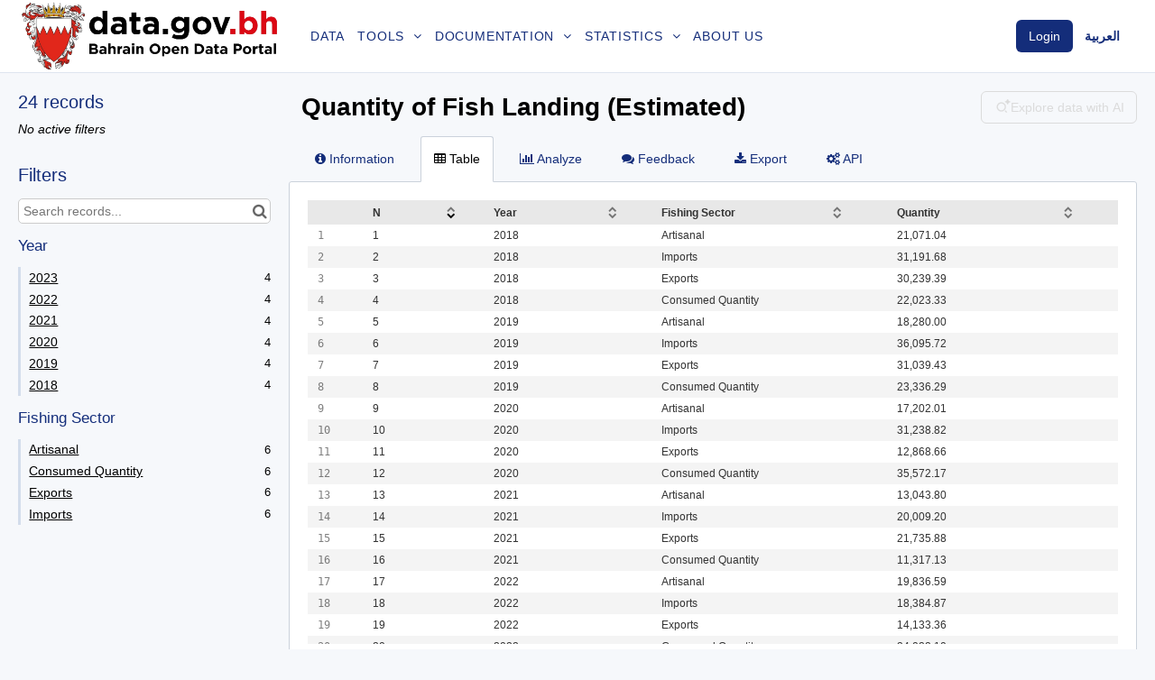

--- FILE ---
content_type: text/html; charset=utf-8
request_url: https://www.data.gov.bh/explore/dataset/04-quantity-of-fish-landing-estimated/
body_size: 26110
content:


<!DOCTYPE html>
<html lang="en-GB">
    <head>
    
    

    
    
        <title>Quantity of Fish Landing (Estimated) &mdash; Bahrain Open Data Portal</title>
        <meta charset="UTF-8"/>
        <meta name="viewport" content="width=device-width, initial-scale=1.0">
        <meta http-equiv="Content-Language" content="en-GB">

        

        

    <link rel="icon" href="https://s3-eu-central-1.amazonaws.com/aws-ec2-eu-central-1-opendatasoft-staticfileset/bahrain/favicon?tstamp=1685463136047948">



        
    
    <meta http-equiv="X-UA-Compatible" content="IE=edge">

    <link rel="stylesheet" type="text/css" href="/static/vendor/font-awesome-4.7.0/css/font-awesome.min.css">
    <link rel="stylesheet" type="text/css" href="/static/vendor/normalize/normalize.css">
    <link rel="stylesheet" href="/static/pictos/odsui/odsui.css" type="text/css">

    <base href="/explore/dataset/04-quantity-of-fish-landing-estimated/">


    
    <link rel="alternate" hreflang="en-gb" href="https://www.data.gov.bh/explore/dataset/04-quantity-of-fish-landing-estimated/?flg=en-gb" />
<link rel="alternate" hreflang="ar-001" href="https://www.data.gov.bh/explore/dataset/04-quantity-of-fish-landing-estimated/?flg=ar-001" />


    
    
        
            <link rel="canonical" href="https://www.data.gov.bh/explore/dataset/04-quantity-of-fish-landing-estimated/">
        
    



    
    
            <meta name="description" content="Quantity of Fish Landing either through traditional fishing, import or export." ng-non-bindable/>
        


    <link rel="stylesheet" href="/css/front-angular.css?70" type="text/css">

    <link rel="stylesheet" type="text/css" href="https://s3-eu-central-1.amazonaws.com/aws-ec2-eu-central-1-opendatasoft-staticfileset/bahrain/stylesheet/70.css">

    
        <link type="text/css" href="/static/react-bundles/css/7093.e62805cf.css" rel="stylesheet" />
<link type="text/css" href="/static/react-bundles/css/9814.465f4387.css" rel="stylesheet" />
<link type="text/css" href="/static/react-bundles/css/quickfind.d1a5e12d.css" rel="stylesheet" />
    

    

    <link type="text/css" href="/static/react-bundles/css/7093.e62805cf.css" rel="stylesheet" />
<link type="text/css" href="/static/react-bundles/css/login-signup-header-buttons.e103ad0f.css" rel="stylesheet" />


    
<meta name="twitter:card" content="summary" />
<meta name="twitter:title" content="Quantity of Fish Landing (Estimated)" />

    <meta name="twitter:description" content="Quantity of Fish Landing either through traditional fishing, import or export." />

<meta name="twitter:url" content="https://www.data.gov.bh/explore/dataset/04-quantity-of-fish-landing-estimated/" />

<meta name="twitter:image" content="https://www.data.gov.bh/static/ods/imgv4/social-images/social_media_image_table.png" />
<meta property="og:type" content="website" />
<meta property="og:title" content="Quantity of Fish Landing (Estimated)" />

    <meta property="og:description" content="Quantity of Fish Landing either through traditional fishing, import or export." />

<meta property="og:url" content="https://www.data.gov.bh/explore/dataset/04-quantity-of-fish-landing-estimated/" />
<meta property="og:image" content="https://www.data.gov.bh/static/ods/imgv4/social-images/social_media_image_table.png" />
<meta property="og:image:width" content="200" />
<meta property="og:image:height" content="200" />


    
        <meta name="keywords" content="Fisheries" />
    

    

    
        <link rel="alternate" type="application/rss+xml" title="Quantity of Fish Landing (Estimated)" href="http://www.data.gov.bh/explore/dataset/04-quantity-of-fish-landing-estimated/rss/?" ng-non-bindable/>
        <link rel="alternate" type="application/atom+xml" title="Quantity of Fish Landing (Estimated)" href="http://www.data.gov.bh/explore/dataset/04-quantity-of-fish-landing-estimated/atom/?" ng-non-bindable/>
    

    
        <link type="text/css" href="/static/react-bundles/css/3194.3e14689d.css" rel="stylesheet" />
<link type="text/css" href="/static/react-bundles/css/7093.e62805cf.css" rel="stylesheet" />
<link type="text/css" href="/static/react-bundles/css/9814.465f4387.css" rel="stylesheet" />
<link type="text/css" href="/static/react-bundles/css/8990.7cf39a73.css" rel="stylesheet" />
<link type="text/css" href="/static/react-bundles/css/7425.80136780.css" rel="stylesheet" />
<link type="text/css" href="/static/react-bundles/css/visualization-generator.90d65305.css" rel="stylesheet" />
    

    </head>
    <body>
        
    
    
    <div class="ods-content">

        <header class="ng-cloak" role="banner" ng-controller="HeaderController">
        
            
                
                    <nav breakpoint="1030" class="ods-front-header portal-header" ng-init="variables = { 'menuState' : false }" ods-responsive-menu="">
    
    <ods-responsive-menu-placeholder>
        <a href="/">
            
            <span ng-if="'en'|currentLanguage"> <img alt="Bahrain Open data portal logo" class="lang_en ods-front-header__logo" src="/assets/theme_image/EN_OD_.png  "/></span>
            <span ng-if="'ar'|currentLanguage"> <img alt="شعار بوابة البحرين للبيانات المفتوحة" class="lang_ar ods-front-header__logo" src="/assets/theme_image/Ar_OD_.png  "/></span>

        </a>
    </ods-responsive-menu-placeholder>
    <ods-responsive-menu-collapsible>
        
        <a href="/">
            
            <span class="lang_en" ng-if="'en'|currentLanguage"> <img alt="Bahrain Open data portal logo" class="ods-front-header__logo" src="/assets/theme_image/EN_OD_.png  "/></span>
            <span class="lang_ar" ng-if="'ar'|currentLanguage"> <img alt="شعار بوابة البحرين للبيانات المفتوحة" class="ods-front-header__logo" src="/assets/theme_image/Ar_OD_.png  "/></span>

        </a>
        
        <div class="portal-navigation">











            
            <ul class="ods-front-header__menu custom-menu">

                
                <li class="ods-front-header__menu-item classic-menu" style="line-height: 59px;">
                    
                    <a href="/explore">
                        
                        <span ng-if="'ar'|currentLanguage">بيانات
                        </span>
                        
                        <span ng-if="'en'|currentLanguage">Data</span>
                    </a>
                </li>
                


                
                <li class="ods-front-header__menu-item dropdown-menu">
                    
                    <a class="ods-front-header__menu-item-link" href="">
                        
                        <span ng-if="'ar'|currentLanguage">أدوات</span>
                        <i aria-hidden="true" class="fa ar fa-angle-down" ng-if="'ar'|currentLanguage"></i>
                        
                        <span ng-if="'en'|currentLanguage">Tools</span>
                        <i aria-hidden="true" class="fa en fa-angle-down" ng-if="'en'|currentLanguage"></i>
                    </a>

                    
                    <ul class="dropdown-menu-content">
                        

                        <div style="display: block;">
                            <a class="ods-front-header__menu-item-link" href="/map/">
                                
                                <span ng-if="'ar'|currentLanguage">خرائط</span>  
                                
                                <span ng-if="'en'|currentLanguage">Map builder</span>
                            </a>    
                            <div class="bubble">?
                                <span class="infoar" ng-if="'ar'|currentLanguage"><a href="/pages/help/#map" target="_blank">انقر هنا للمزيد من المعلومات</a></span>
                                <span class="infoen" ng-if="'en'|currentLanguage"><a href="/pages/help/#map" target="_blank">Click <i>here</i> for more infos</a></span>
                              </div>
                        </div>

                        <div style="display: block;">
                            
                            <a class="ods-front-header__menu-item-link" href="/chart/">
                                
                                <span ng-if="'ar'|currentLanguage">رسوم بيانية</span>
                                
                                <span ng-if="'en'|currentLanguage">Chart builder</span>
                            </a>
                            <div class="bubble">?
                                <span class="infoar" ng-if="'ar'|currentLanguage"><a href="/pages/help/#chart" target="_blank">انقر هنا للمزيد من المعلومات</a></span>
                                <span class="infoen" ng-if="'en'|currentLanguage"><a href="/pages/help/#chart" target="_blank">Click <i>here</i> for more infos</a></span>
                              </div>
                        </div>
                    </ul>
                    
                </li>


                
                <li class="ods-front-header__menu-item dropdown-menu">
                    
                    <a class="ods-front-header__menu-item-link" href="">
                        
                        <span ng-if="'ar'|currentLanguage">دليل الاستخدام </span>
                        <i aria-hidden="true" class="fa ar fa-angle-down" ng-if="'ar'|currentLanguage"></i>
                        
                        <span ng-if="'en'|currentLanguage">Documentation</span>
                        <i aria-hidden="true" class="fa en fa-angle-down" ng-if="'en'|currentLanguage"></i>
                    </a>

                    
                    <ul class="dropdown-menu-content">
                        
                        <div style="display: block;">
                            <a class="ods-front-header__menu-item-link" href="/api/">
                                
                                <span ng-if="'ar'|currentLanguage">واجهة برمجة التطبيقات</span>
                                
                                <span ng-if="'en'|currentLanguage">API</span>
                            </a>
                            <div class="bubble">?
                                <span class="infoar" ng-if="'ar'|currentLanguage"><a href="/pages/help/#api" target="_blank">انقر هنا للمزيد من المعلومات</a></span>
                                <span class="infoen" ng-if="'en'|currentLanguage"><a href="/pages/help/#api" target="_blank">Click <i>here</i> for more infos</a></span>
                              </div>
                        </div>
                        
                        <div style="display: block;">
                            <a class="ods-front-header__menu-item-link" href="https://userguide.huwise.com/en" title="Créer des graphiques">
                                
                                <span ng-if="'ar'|currentLanguage">دليل المستخدم</span>
                                
                                <span ng-if="'en'|currentLanguage">User guide</span>
                            </a>
                        </div>
                    </ul>
                    
                </li>


                
                <li class="ods-front-header__menu-item dropdown-menu">
                    
                    <a class="ods-front-header__menu-item-link" href="">
                        
                        <span ng-if="'ar'|currentLanguage">إحصاءات</span>
                        <i aria-hidden="true" class="fa ar fa-angle-down" ng-if="'ar'|currentLanguage"></i>
                        
                        <span ng-if="'en'|currentLanguage">Statistics</span>
                        <i aria-hidden="true" class="fa en fa-angle-down" ng-if="'en'|currentLanguage"></i>
                    </a>

                    
                    <ul class="dropdown-menu-content">
                        
                        <div style="display: block;">
                            <a class="ods-front-header__menu-item-link" href="/pages/statistics-page/">
                                
                                <span ng-if="'ar'|currentLanguage">
                                    تقارير إحصائية</span>
                                
                                <span ng-if="'en'|currentLanguage">Statistics Reports</span>
                            </a>
                        </div>
                        
                        <div style="display: block;">
                            <a class="ods-front-header__menu-item-link" href="/pages/national-summary-data-page-nsdp" title="Créer des graphiques">
                                
                                <span ng-if="'ar'|currentLanguage">البيانات القومية الموجزة (NSDP)</span>
                                
                                <span ng-if="'en'|currentLanguage">National Summary Data (NSDP)</span>
                            </a>
                        </div>
                    </ul>
                    
                </li>


                
                <li class="ods-front-header__menu-item classic-menu" style="line-height: 59px;">
                    
                    <a href="/pages/about-us/">
                        
                        <span ng-if="'ar'|currentLanguage">معلومات عنا</span>
                        
                        <span ng-if="'en'|currentLanguage">About us</span>
                    </a>
                </li>
                








                
            </ul>
            








        </div>
        

        <div class="portal-management-menu">

            
<ul class="ods-front-header__management-menu">



<li class="ods-front-header__management-menu-item">
    <div class="ods-front-header__login-signup-buttons-button" data-login-signup-placeholder="" ng-non-bindable=""></div>
</li>
</ul>
         </div>

        <ul class="ods-front-header__languages ng-scope">




            <span class="manage-cookies" ng-if="'en'|currentLanguage">
                <li class="ods-front-header__language">
                    <a class="ods-front-header__language__choice ods-front-header__link" href="#" ods-language-switcher="ar" title="Arabic"><b>العربية</b></a>
                </li>
            </span>
            <span class="manage-cookies" ng-if="'ar'|currentLanguage"> 
                <li class="ods-front-header__language">
                    <a class="ods-front-header__language__choice ods-front-header__link" href="#" ods-language-switcher="en" title="English"><b>English</b></a>
                </li>
            </span>
        </ul>

        

        

        
    </ods-responsive-menu-collapsible>

</nav>
                
            
        
        </header>

        <main id="main" role="main" class="main--dataset">
    

        <div class="container-fluid ods-app-explore-dataset ng-cloak"
             ng-app="ods.frontend"
             ng-controller="ExploreDatasetController"
             ods-dataset-context
             ng-init="toggleState={expandedFilters: false};"
             context="ctx"
             ctx-urlsync="true"
             ctx-dataset-schema="\{&quot;datasetid&quot;: &quot;04-quantity-of-fish-landing-estimated&quot;, &quot;metas&quot;: \{&quot;domain&quot;: &quot;bahrain&quot;, &quot;staged&quot;: false, &quot;visibility&quot;: &quot;domain&quot;, &quot;metadata_processed&quot;: &quot;2025-07-23T06:36:46.864992+00:00&quot;, &quot;data_processed&quot;: &quot;2025-07-23T06:36:46.796998+00:00&quot;, &quot;modified&quot;: &quot;2025-07-23T06:36:46.796998+00:00&quot;, &quot;description&quot;: &quot;&lt;p&gt;Quantity of Fish Landing either through traditional fishing, import or export.&lt;br&gt;&lt;/p&gt;&quot;, &quot;publisher&quot;: &quot;Marine Resources Development and Fisheries Statistics Section&quot;, &quot;theme&quot;: [&quot;Fisheries&quot;], &quot;title&quot;: &quot;Quantity of Fish Landing (Estimated)&quot;, &quot;keyword&quot;: [&quot;Fisheries&quot;], &quot;federated&quot;: false, &quot;modified_updates_on_metadata_change&quot;: true, &quot;geographic_reference_auto&quot;: false, &quot;modified_updates_on_data_change&quot;: true, &quot;metadata_languages&quot;: [&quot;en&quot;, &quot;ar&quot;], &quot;language&quot;: &quot;en&quot;, &quot;records_count&quot;: 24\}, &quot;has_records&quot;: true, &quot;data_visible&quot;: true, &quot;features&quot;: [&quot;timeserie&quot;, &quot;analyze&quot;, &quot;custom_view&quot;], &quot;attachments&quot;: [], &quot;alternative_exports&quot;: [], &quot;fields&quot;: [\{&quot;name&quot;: &quot;n&quot;, &quot;label&quot;: &quot;N&quot;, &quot;type&quot;: &quot;double&quot;\}, \{&quot;name&quot;: &quot;year&quot;, &quot;annotations&quot;: [\{&quot;args&quot;: [&quot;-count&quot;], &quot;name&quot;: &quot;facetsort&quot;\}, \{&quot;name&quot;: &quot;facet&quot;\}, \{&quot;args&quot;: [&quot;year&quot;], &quot;name&quot;: &quot;timeserie_precision&quot;\}], &quot;label&quot;: &quot;Year&quot;, &quot;type&quot;: &quot;date&quot;\}, \{&quot;name&quot;: &quot;fishing_sector&quot;, &quot;annotations&quot;: [\{&quot;name&quot;: &quot;facet&quot;\}, \{&quot;args&quot;: [&quot;en&quot;], &quot;name&quot;: &quot;display_languages&quot;\}, \{&quot;name&quot;: &quot;disjunctive&quot;\}], &quot;label&quot;: &quot;Fishing Sector&quot;, &quot;type&quot;: &quot;text&quot;\}, \{&quot;name&quot;: &quot;qt_l_smk&quot;, &quot;label&quot;: &quot;\u0642\u0637\u0627\u0639 \u0627\u0644\u0623\u0633\u0645\u0627\u0643&quot;, &quot;type&quot;: &quot;text&quot;\}, \{&quot;name&quot;: &quot;quantity&quot;, &quot;annotations&quot;: [\{&quot;args&quot;: [2], &quot;name&quot;: &quot;decimals&quot;\}], &quot;label&quot;: &quot;  Quantity&quot;, &quot;type&quot;: &quot;double&quot;\}], &quot;basic_metas&quot;: \{&quot;default&quot;: \{&quot;metadata_processed&quot;: &quot;2025-07-23T06:36:46.864992+00:00&quot;, &quot;data_processed&quot;: &quot;2025-07-23T06:36:46.796998+00:00&quot;, &quot;modified&quot;: &quot;2025-07-23T06:36:46.796998+00:00&quot;, &quot;description&quot;: &quot;&lt;p&gt;Quantity of Fish Landing either through traditional fishing, import or export.&lt;br&gt;&lt;/p&gt;&quot;, &quot;publisher&quot;: &quot;Marine Resources Development and Fisheries Statistics Section&quot;, &quot;theme&quot;: [&quot;Fisheries&quot;], &quot;title&quot;: &quot;Quantity of Fish Landing (Estimated)&quot;, &quot;keyword&quot;: [&quot;Fisheries&quot;], &quot;federated&quot;: false, &quot;modified_updates_on_metadata_change&quot;: true, &quot;geographic_reference_auto&quot;: false, &quot;modified_updates_on_data_change&quot;: true, &quot;metadata_languages&quot;: [&quot;en&quot;, &quot;ar&quot;], &quot;language&quot;: &quot;en&quot;, &quot;records_count&quot;: 24\}\}, &quot;interop_metas&quot;: \{\}, &quot;extra_metas&quot;: \{&quot;visualization&quot;: \{&quot;map_tooltip_disabled&quot;: false, &quot;images_disabled&quot;: false, &quot;custom_view_enabled&quot;: true, &quot;calendar_enabled&quot;: false, &quot;map_disabled&quot;: false, &quot;analyze_disabled&quot;: false, &quot;calendar_tooltip_html_enabled&quot;: false, &quot;map_tooltip_html_enabled&quot;: false, &quot;image_tooltip_html_enabled&quot;: false, &quot;map_marker_hidemarkershape&quot;: false, &quot;custom_view_icon&quot;: &quot;comments&quot;, &quot;custom_view_css&quot;: &quot;/* General Layout\n========================================================================== */\n\n:root \{\n    --secondary-color: black;\n\}\n\nmain \{\n    margin: 6rem 0 3em 0;\n\}\n\n@media screen and (min-width: 992px) \{\n    .row-equal-height \{\n        display: -webkit-box;\n        display: -ms-flexbox;\n        display: flex;\n        -ms-flex-wrap: wrap;\n        flex-wrap: wrap;\n        margin-bottom: 20px;\n    \}\n    /* Fix for early content wrapping in Safari*/\n    .row-equal-height:before,\n    .row-equal-height:after \{\n        content: normal;\n    \}\n\}\n\n\n/* Search Module\n========================================================================== */\n\n.search-module-container \{\n    padding: 26px;\n    margin-bottom: 20px;\n\}\n\n\n/* Content Card\n========================================================================== */\n\n.content-card \{\n    background-color: var(--boxes-background);\n    border-radius: 4px;\n    height: 100%;\n    box-shadow: 0px 1px 3px rgba(0, 0, 0, 0.13);\n    padding: 0px 20px 0px 20px;\n\}\n\n\n/* Specific override for custom views\n========================================================================== */\n\n@media screen and (min-width: 1408px) \{\n    .ods-dataset-visualization .ods-tabs__pane .container:not(.is-max-desktop):not(.is-max-widescreen) \{\n        max-width: 100%;\n    \}\n\}\n\n@media screen and (min-width: 1216px) \{\n    .ods-dataset-visualization .ods-tabs__pane .container:not(.is-max-desktop) \{\n        max-width: 100%;\n    \}\n\}\n\n@media screen and (min-width: 1024px) \{\n    .ods-dataset-visualization .ods-tabs__pane .container \{\n        max-width: 100%;\n    \}\n\}\n\n.ratingForm \{\n    text-align: center;\n    padding: 24px 50px;\n\}\n\n#rating_bar \{\n  width: 100px;\n  height: 100px;\n  /*margin: 4px 175px !important;*/\n  margin: auto !important;\n  display: inline-block;\n  display: inline;\n  unicode-bidi: bidi-override;\n  direction: rtl;\n\}\n\n#rating_bar&gt;a:before \{\n  content: &#x27;\u2605&#x27;;\n  color: #c7c5c5;\n  height: 100px;\n  width: 100px;\n  cursor: pointer;\n  font-size: 3em;\n\}\n\n#rating_bar&gt;a:hover:before,\n#rating_bar a:hover~a:before \{\n  color: gold;\n\}\n\n#rating_bar_ar \{\n  width: 100px;\n  height: 100px;\n  margin: 4px 175px !important;\n  display: inline-block;\n  display: inline;\n  unicode-bidi: bidi-override;\n  direction: ltr;\n\}\n\n#rating_bar_ar&gt;a:before \{\n  content: &#x27;\u2605&#x27;;\n  color: #c7c5c5;\n  height: 100px;\n  width: 100px;\n  cursor: pointer;\n  font-size: 3em;\n\}\n\n#rating_bar_ar&gt;a:hover:before,\n#rating_bar_ar a:hover~a:before \{\n  color: gold;\n\}\n\n.average-rating \{\n  position: relative;\n  appearance: none;\n  color: transparent;\n  width: auto;\n  display: inline-block;\n  vertical-align: baseline;\n  font-size: 25px;\n\}\n\n.average-rating::before \{\n  --percent: calc(4.5/5*100%);\n  content: &#x27;\u2605\u2605\u2605\u2605\u2605&#x27;;\n  position: absolute;\n  top: 0;\n  left: 0;\n  color: rgba(0,0,0,0.2);\n  background: linear-gradient(90deg, gold var(--percent), rgba(0,0,0,0.2) var(--percent));\n  -webkit-background-clip: text;\n  -webkit-text-fill-color: transparent;\n\}\n\na:hover \{text-decoration:none;\}\n\n.stars \{\n    position: relative;\n    float: left;\n    font-size: 20pt;\n\t  height: 1em;\n    line-height: 1em;\n\}\n\n.stars:before \{\t\n    content: \&quot;\\2605\\2605\\2605\\2605\\2605\&quot;;\n    float: left;\n    /*z-index: 1;*/\n    color: #c7c5c5;\n\}\n\n.stars .percent \{\n    position: absolute;\n    left: 0;\n    float: left;\n    overflow: hidden;\n   /* z-index: -1;*/\n\}\n\n.stars .percent:after \{\t\n    content: \&quot;\\2605\\2605\\2605\\2605\\2605\&quot;;\n    color: gold;\n\}\n\nli \{\n  display: table;\n\}&quot;, &quot;table_default_sort_field&quot;: &quot;n&quot;, &quot;custom_view_html&quot;: &quot;&lt;div&gt;\n        &lt;div class=\&quot;content-card search-module-container ratingForm\&quot; ng-if=\&quot;&#x27;en&#x27;|currentLanguage\&quot;&gt;\n            &lt;h1 class=\&quot;page-title\&quot;&gt;Share your feedback&lt;/h1&gt;\n            &lt;p class=\&quot;page-subtitle\&quot;&gt;\n                Tell us what do you think of this dataset: \n            &lt;/p&gt;\n\n            &lt;div id=\&quot;rating_bar\&quot;&gt;\n                &lt;a href=\&quot;https://bahrain.contribuer.io/en/tables/YQbrkB8TkbakQoRBtnYZ7fnzaFAyek3XvXCFqovDm_Y/contributions/new?prefill_stars=\u2605\u2605\u2605\u2605\u2605&amp;amp;prefill_dataset_id=\{\{ctx.dataset.datasetid\}\}\&quot; id=\&quot;rate_1\&quot; target=\&quot;_blank\&quot;&gt;&lt;/a&gt;\n                &lt;a href=\&quot;https://bahrain.contribuer.io/en/tables/YQbrkB8TkbakQoRBtnYZ7fnzaFAyek3XvXCFqovDm_Y/contributions/new?prefill_stars=\u2605\u2605\u2605\u2605&amp;amp;prefill_dataset_id=\{\{ctx.dataset.datasetid\}\}\&quot; id=\&quot;rate_2\&quot; target=\&quot;_blank\&quot;&gt;&lt;/a&gt;\n                &lt;a href=\&quot;https://bahrain.contribuer.io/en/tables/YQbrkB8TkbakQoRBtnYZ7fnzaFAyek3XvXCFqovDm_Y/contributions/new?prefill_stars=\u2605\u2605\u2605&amp;amp;prefill_dataset_id=\{\{ctx.dataset.datasetid\}\}\&quot; id=\&quot;rate_3\&quot; target=\&quot;_blank\&quot;&gt;&lt;/a&gt;\n                &lt;a href=\&quot;https://bahrain.contribuer.io/en/tables/YQbrkB8TkbakQoRBtnYZ7fnzaFAyek3XvXCFqovDm_Y/contributions/new?prefill_stars=\u2605\u2605&amp;amp;prefill_dataset_id=\{\{ctx.dataset.datasetid\}\}\&quot; id=\&quot;rate_4\&quot; target=\&quot;_blank\&quot;&gt;&lt;/a&gt;\n                &lt;a href=\&quot;https://bahrain.contribuer.io/en/tables/YQbrkB8TkbakQoRBtnYZ7fnzaFAyek3XvXCFqovDm_Y/contributions/new?prefill_stars=\u2605&amp;amp;prefill_dataset_id=\{\{ctx.dataset.datasetid\}\}\&quot; id=\&quot;rate_5\&quot; target=\&quot;_blank\&quot;&gt;&lt;/a&gt;\n            &lt;/div&gt; \n\n        &lt;/div&gt;\n        \n        &lt;div class=\&quot;content-card search-module-container ratingForm\&quot; ng-if=\&quot;&#x27;ar&#x27;|currentLanguage\&quot;&gt;\n            &lt;h1 class=\&quot;page-title\&quot;&gt;\u0634\u0627\u0631\u0643\u0646\u0627 \u0631\u0623\u064a\u0643&lt;/h1&gt;\n            &lt;p class=\&quot;page-subtitle\&quot;&gt;\n                \u0645\u0627 \u0631\u0623\u064a\u0643 \u0641\u064a \u0647\u0630\u0647 \u0627\u0644\u0628\u064a\u0627\u0646\u0627\u062a\u061f\n            &lt;/p&gt;\n\n            &lt;div id=\&quot;rating_bar_ar\&quot;&gt;\n                &lt;a href=\&quot;https://bahrain.contribuer.io/en/tables/_diDPZk8f035_XeNREtYO3AC_gqRd_spNklUEVhjpnM/contributions/new?prefill_stars=\u2605\u2605\u2605\u2605\u2605&amp;amp;prefill_dataset_id=\{\{ctx.dataset.datasetid\}\}\&quot; id=\&quot;rate_1\&quot; target=\&quot;_blank\&quot;&gt;&lt;/a&gt;\n                &lt;a href=\&quot;https://bahrain.contribuer.io/en/tables/_diDPZk8f035_XeNREtYO3AC_gqRd_spNklUEVhjpnM/contributions/new?prefill_stars=\u2605\u2605\u2605\u2605&amp;amp;prefill_dataset_id=\{\{ctx.dataset.datasetid\}\}\&quot; id=\&quot;rate_2\&quot; target=\&quot;_blank\&quot;&gt;&lt;/a&gt;\n                &lt;a href=\&quot;https://bahrain.contribuer.io/en/tables/_diDPZk8f035_XeNREtYO3AC_gqRd_spNklUEVhjpnM/contributions/new?prefill_stars=\u2605\u2605\u2605&amp;amp;prefill_dataset_id=\{\{ctx.dataset.datasetid\}\}\&quot; id=\&quot;rate_3\&quot; target=\&quot;_blank\&quot;&gt;&lt;/a&gt;\n                &lt;a href=\&quot;https://bahrain.contribuer.io/en/tables/_diDPZk8f035_XeNREtYO3AC_gqRd_spNklUEVhjpnM/contributions/new?prefill_stars=\u2605\u2605&amp;amp;prefill_dataset_id=\{\{ctx.dataset.datasetid\}\}\&quot; id=\&quot;rate_4\&quot; target=\&quot;_blank\&quot;&gt;&lt;/a&gt;\n                &lt;a href=\&quot;https://bahrain.contribuer.io/en/tables/_diDPZk8f035_XeNREtYO3AC_gqRd_spNklUEVhjpnM/contributions/new?prefill_stars=\u2605&amp;amp;prefill_dataset_id=\{\{ctx.dataset.datasetid\}\}\&quot; id=\&quot;rate_5\&quot; target=\&quot;_blank\&quot;&gt;&lt;/a&gt;\n            &lt;/div&gt; \n\n        &lt;/div&gt;\n&lt;/div&gt;&quot;, &quot;custom_view_title&quot;: &quot;Feedback&quot;, &quot;analyze_default&quot;: &quot;\{\&quot;queries\&quot;:[\{\&quot;charts\&quot;:[\{\&quot;type\&quot;:\&quot;column\&quot;,\&quot;func\&quot;:\&quot;SUM\&quot;,\&quot;yAxis\&quot;:\&quot;quantity\&quot;,\&quot;scientificDisplay\&quot;:true,\&quot;color\&quot;:\&quot;range-custom\&quot;\}],\&quot;xAxis\&quot;:\&quot;year\&quot;,\&quot;maxpoints\&quot;:\&quot;\&quot;,\&quot;timescale\&quot;:\&quot;year\&quot;,\&quot;sort\&quot;:\&quot;\&quot;,\&quot;seriesBreakdown\&quot;:\&quot;fishing_sector\&quot;\}],\&quot;displayLegend\&quot;:true,\&quot;alignMonth\&quot;:true\}&quot;, &quot;table_default_sort_direction&quot;: &quot;-&quot;\}, &quot;explore&quot;: \{&quot;feedback_enabled&quot;: false, &quot;popularity_score&quot;: 2.7, &quot;attachment_download_count&quot;: 0, &quot;file_field_download_count&quot;: 0, &quot;reuse_count&quot;: 0, &quot;api_call_count&quot;: 4922, &quot;download_count&quot;: 63\}, &quot;asset_content_configuration&quot;: \{&quot;is_explore_data_with_ai_disabled&quot;: false, &quot;fields_displayed_in_specific_languages&quot;: \{&quot;qt_l_smk&quot;: [&quot;ar&quot;], &quot;fishing_sector&quot;: [&quot;en&quot;], &quot;qt_lsmk&quot;: [&quot;ar&quot;]\}, &quot;facets&quot;: [\{&quot;facetsort&quot;: &quot;-alphanum&quot;, &quot;field_name&quot;: &quot;year&quot;\}, \{&quot;facetsort&quot;: &quot;alphanum&quot;, &quot;disjunctive&quot;: true, &quot;field_name&quot;: &quot;fishing_sector&quot;\}]\}, &quot;processing&quot;: \{&quot;processing_modified&quot;: &quot;2025-07-23T06:35:31.935904+00:00&quot;, &quot;security_last_modified&quot;: &quot;2023-11-12T10:14:15.812657+00:00&quot;, &quot;complete&quot;: true, &quot;records_size&quot;: 2465\}, &quot;publishing&quot;: \{&quot;published&quot;: false\}, &quot;exporters&quot;: \{&quot;export_sort&quot;: &quot;-n&quot;\}\}\}">

            <ods-notification-handler></ods-notification-handler>

            

                
                <div class="ods-filters-summary"
                     ng-class="{'ods-filters-summary--expanded': toggleState.expandedFilters}">
                    <div class="ods-filters-summary__count">
                        
                        <span class="ods-filters-summary__count-number">
                            {{ ctx.nhits | number }}
                        </span>
                        <span class="ods-filters-summary__count-units"
                              translate
                              translate-n="ctx.nhits"
                              translate-plural="records">
                            record
                        </span>
                        
                    </div>
                    <button class="ods-button ods-filters-summary__toggle"
                            ng-click="toggleMobileFilters()">
                        <i class="fa"
                           aria-hidden="true"
                           ng-class="{'fa-expand': !toggleState.expandedFilters, 'fa-compress': toggleState.expandedFilters}"></i>
                        <span translate>Filters</span>
                    </button>
                </div>

                <div class="ods-filters"
                     ng-class="{'ods-filters--expanded': toggleState.expandedFilters}">
                    
                    <h2 class="ods-filters__count" aria-live="polite">
                        <span class="ods-filters__count-number">
                            {{ ctx.nhits | number }}
                        </span>
                        <span class="ods-filters__count-units"
                              translate
                              translate-n="ctx.nhits" translate-plural="records">
                            record
                        </span>
                    </h2>
                    

                    <h2 class="ods-filters__filters-summary"
                        ng-show="ctx.getActiveFilters().length">
                        <span class="ods-filter__filter-summary-title" translate>
                            Active filters
                        </span>
                        <ods-clear-all-filters context="ctx"></ods-clear-all-filters>
                    </h2>

                    <ods-filter-summary context="ctx" clear-all-button="false"></ods-filter-summary>
                    <div ng-hide="ctx.getActiveFilters().length"
                         class="ods-filters__no-filters">
                        <span translate>No active filters</span>
                    </div>

                    <h2 class="ods-filters__filters">
                        <span translate>Filters</span>
                    </h2>
                    <div class="ods-message-box ods-message-box--info" ng-if="currentTab === 'api'">
                        Text search is not applied when using the API Console.
                    </div>
                    <ods-text-search context="ctx"
                                     ng-class="{'ods-filters--disabled': currentTab === 'api'}"
                                     placeholder="Search records..."></ods-text-search>

                    <ods-facets context="ctx"></ods-facets>
                    
                </div><div class="ods-dataset-visualization"
                 ng-class="{'ods-dataset-visualization--full-width': !canAccessData()}">

                
                <div class="ods-dataset-visualization__header">
                    <div class="ods-dataset-visualization__dataset-title">
                        <h1>
                            

                            <span
                                
                                class="ods-dataset-visualization__dataset-title-text"
                                ng-non-bindable
                            >
                                Quantity of Fish Landing (Estimated)
                            </span>

                            
                        </h1>
                    </div>

                    <div class="ods-dataset-visualization__dataset_side">
                        
                            <div id="ods-visualization-generator-button-container"></div>
                        

                        
                    </div>
                </div>

                
                

                
                <ods-tabs sync-to-url="true"
                          sync-to-url-mode="path"
                          name="main"
                          default-tab="table">

                    <ods-pane pane-auto-unload="true"
                              title="Information"
                              icon="info-circle"
                              translate="title"
                              slug="information">

                        
                            <div class="ods-dataset-metadata-block__description" ng-non-bindable ><p>Quantity of Fish Landing either through traditional fishing, import or export.<br></p></div>
                        

                        <div class="row">
                            <div class="col-sm-12"
                                 ng-if="basicTemplates && interopTemplates && templateDefaultAndCustom">

                                <div class="ods-dataset-metadata-block">
                                    <div class="ods-dataset-metadata-block__metadata">
                                        <div class="ods-dataset-metadata-block__metadata-name" translate>
                                            Dataset Identifier
                                        </div>
                                        <div class="ods-dataset-metadata-block__metadata-value">
                                            <code>04-quantity-of-fish-landing-estimated</code>
                                        </div>
                                    </div>
                                </div>

                                

                                
                                    <div class="ods-dataset-metadata-block"
                                         ng-show="ctx.dataset.extra_metas.explore.download_count > 0">
                                        <div class="ods-dataset-metadata-block__metadata">
                                            <div class="ods-dataset-metadata-block__metadata-name" translate>
                                                Downloads
                                            </div>
                                            <div class="ods-dataset-metadata-block__metadata-value">
                                                {{ ctx.dataset.extra_metas.explore.download_count | number }}
                                            </div>
                                        </div>
                                    </div>
                                
                                <ods-dataset-metadata-block
                                    ng-repeat="basicTemplate in [templateDefaultAndCustom]"
                                    template-name="basicTemplate.name"
                                    metadata-schema="basicTemplate.schema"
                                    values="ctx.dataset.metas"
                                    blacklist="['title','description','license_url','records_count','source_domain','source_domain_title','source_domain_address','source_dataset','data_processed','metadata_processed','parent_domain','geographic_area_mode','modified_updates_on_metadata_change','modified_updates_on_data_change', 'federated', 'metadata_languages', 'geographic_reference', 'geographic_reference_auto', 'geometry_types', 'bbox', 'shared_catalog', 'territory', 'geographic_area']">
                                </ods-dataset-metadata-block>

                                

                                
                                    
                                

                                <div class="ods-dataset-metadata-block ods-dataset-metadata-block--subtle"
                                     ng-if="ctx.dataset.metas.data_processed || ctx.dataset.metas.metadata_processed">
                                    <div class="ods-dataset-metadata-block__metadata">
                                        <div class="ods-dataset-metadata-block__metadata-name" translate>
                                            Last processing
                                        </div>
                                        <div class="ods-dataset-metadata-block__metadata-value">
                                            <div ng-if="ctx.dataset.metas.metadata_processed">
                                                {{ ctx.dataset.metas.metadata_processed|formatMeta:'datetime' }} (<span translate>metadata</span>)
                                            </div>
                                            <div ng-if="ctx.dataset.metas.data_processed">
                                                {{ ctx.dataset.metas.data_processed|formatMeta:'datetime' }} (<span translate>data</span>)
                                            </div>
                                        </div>
                                    </div>
                                </div>

                                <ods-dataset-metadata-block-selector
                                    ng-repeat="basicTemplate in basicTemplates"
                                    metadata-templates="[basicTemplate]"
                                    ng-if="!['default','custom'].includes(basicTemplate.name)"
                                    values="ctx.dataset.basic_metas"
                                ></ods-dataset-metadata-block-selector>
                                <ods-dataset-metadata-block-selector
                                    metadata-templates="interopTemplates"
                                    values="ctx.dataset.interop_metas"
                                    blacklist="['dcat_ap.spatial_centroid']"
                                ></ods-dataset-metadata-block-selector>

                            </div>
                        </div>


                        <ods-dataset-attachments dataset="ctx.dataset"></ods-dataset-attachments>


                        <ods-collapsible ng-if="ctx.dataset.has_records"
                                         class="ods-dataset-visualization__schema">
                            <ods-collapsible-above-fold>
                                <h3 class="ods-dataset-visualization__toggle-schema">
                                    <span translate>Dataset schema</span>
                                </h3>
                            </ods-collapsible-above-fold>
                            <ods-collapsible-fold>

                                <ods-dataset-schema context="ctx"></ods-dataset-schema>
                                <h4 translate>
                                    JSON Schema
                                </h4>
                                <p>
                                    <span translate>The following JSON object is a standardized description of your dataset's schema.</span>
                                    <a href="http://json-schema.org/" target="_blank" translate>More about JSON schema</a>.
                                </p>
                                <ods-dataset-json-schema context="ctx"></ods-dataset-json-schema>

                            </ods-collapsible-fold>
                        </ods-collapsible>


                        

                        
                            <ods-dataset-similar
                                dataset-id="04-quantity-of-fish-landing-estimated"
                                
                                minimum-score="1.82"
                            >
                            </ods-dataset-similar>
                        
                    </ods-pane>



                    
                        <ods-pane title="Table"
                                  pane-auto-unload="true"
                                  icon="table"
                                  translate="title"
                                  slug="table">

                            <ods-table context="ctx"
                                       auto-resize="true"
                                       dataset-feedback="false">
                            </ods-table>

                            
                                <ods-embed-control context="ctx"
                                                   force-embed-dataset-card="false"
                                                   anonymous-access="true"
                                                   embed-type="table">
                                </ods-embed-control>
                            
                        </ods-pane>


                        
                            <ods-pane title="Map"
                                      pane-auto-unload="true"
                                      icon="globe"
                                      translate="title"
                                      slug="map"
                                      do-not-register="!ctx.dataset.hasFeature('geo')"
                                      class="ods-dataset-visualization__tab-map">
                                <ods-map context="ctx"
                                         sync-to-url="true"
                                         auto-resize="true">
                                </ods-map>

                                <div class="ods-edit-advanced-mode-link">
                                    <a href="" rel="nofollow" ng-click="advancedMapBuilderLink('+86581bf6a8da4da5')"
                                       translate>Edit in advanced mode</a>
                                </div>

                                
                                    <ods-embed-control context="ctx"
                                                       force-embed-dataset-card="false"
                                                       anonymous-access="true"
                                                       embed-type="map">
                                    </ods-embed-control>
                                
                            </ods-pane>
                        


                        
                            
                                <ods-pane title="Analyze"
                                          pane-auto-unload="true"
                                          icon="bar-chart"
                                          translate="title"
                                          slug="analyze"
                                          do-not-register="!ctx.dataset.hasFeature('analyze')">
                                    <ods-analyze context="ctx" sync-to-url="true"></ods-analyze>
                                    <div class="ods-edit-advanced-mode-link">
                                        
                                        <a href="{{ advancedChartBuilderLink() }}"
                                           rel="nofollow"
                                           translate>Edit in advanced mode</a>
                                        
                                    </div>
                                    
                                        <ods-embed-control context="ctx"
                                                           force-embed-dataset-card="false"
                                                           anonymous-access="true"
                                                           embed-type="analyze">
                                        </ods-embed-control>
                                    
                                </ods-pane>
                            
                        


                        
                            <ods-pane title="Images"
                                      pane-auto-unload="true"
                                      icon="picture-o"
                                      translate="title"
                                      slug="images"
                                      do-not-register="!ctx.dataset.hasFeature('image')">
                                <ods-media-gallery context="ctx" ods-auto-resize ods-widget-tooltip></ods-media-gallery>
                                
                                    <ods-embed-control context="ctx"
                                                       force-embed-dataset-card="false"
                                                       anonymous-access="true"
                                                       embed-type="media-gallery">
                                    </ods-embed-control>
                                
                            </ods-pane>
                        


                        <ods-pane pane-auto-unload="true"
                                  title="Calendar"
                                  icon="calendar"
                                  translate="title"
                                  slug="calendar"
                                  do-not-register="!ctx.dataset.hasFeature('calendar')">
                            <ods-calendar context="ctx" sync-to-url="true"></ods-calendar>
                            
                                <ods-embed-control context="ctx"
                                                   force-embed-dataset-card="false"
                                                   anonymous-access="true"
                                                   embed-type="calendar">
                                </ods-embed-control>
                            
                        </ods-pane>



                        <ods-pane pane-auto-unload="true"
                                  title="{{ ctx.dataset.extra_metas.visualization.custom_view_title || DefaultCustomViewConfig.title }}"
                                  slug="{{ ctx.dataset.extra_metas.visualization.custom_view_slug || DefaultCustomViewConfig.slug }}"
                                  icon="{{ ctx.dataset.extra_metas.visualization.custom_view_icon || DefaultCustomViewConfig.icon }}"
                                  do-not-register="!ctx.dataset.hasFeature('custom_view')">
                            <div ods-bind-angular-content="ctx.dataset.extra_metas.visualization.custom_view_html" do-not-decode-content></div>
                            <style type="text/css" ods-bind-angular-content="ctx.dataset.extra_metas.visualization.custom_view_css"></style>

                            
                                <ods-embed-control context="ctx"
                                                   force-embed-dataset-card="false"
                                                   anonymous-access="true"
                                                   embed-type="custom">
                                </ods-embed-control>
                            
                        </ods-pane>


                        <ods-pane title="Export"
                                  pane-auto-unload="true"
                                  icon="download"
                                  translate="title"
                                  slug="export">
                            <ods-dataset-export context="ctx"
                                
                                                shapefile-export-limit="50000"
                                                
                                                snapshots="false"
                                                staticexports="false"
                            >
                            </ods-dataset-export>
                        </ods-pane>


                        
                            <ods-pane title="API"
                                      pane-auto-unload="true"
                                      icon="cogs"
                                      translate="title"
                                      slug="api">
                                <ods-dataset-api-console context="ctx"></ods-dataset-api-console>
                            </ods-pane>
                        


                    


                    


                </ods-tabs>

            </div>
        </div>

    
</main>

    </div>
    

    
        <footer id="footer" role="contentinfo" ng-controller="FooterController">
        
            
<div class="ods-front-footer">
    <div class="container">
        <div class="footer-container">
            <div class="logos-container">
                <a class="footer-img-link" href="https://www.iga.gov.bh/en/" ng-if="'en'|currentLanguage" target="_blank"><img alt="Information &amp; eGovernment Authority logo" class="footer-logo" loading="lazy" src="/assets/theme_image/iGA%20-%20English.png"/></a>
                <a class="footer-img-link" href="https://www.iga.gov.bh/" ng-if="'ar'|currentLanguage" target="_blank"><img alt="شعار هيئة المعلومات والحكومة الإلكترونية" class="footer-logo" loading="lazy" src="/assets/theme_image/iGA%20-%20Arabic.png"/></a>
                <a class="footer-img-link" href="https://www.bahrainedb.com/app/uploads/2021/12/Vision-2030-English.pdf" ng-if="'en'|currentLanguage" target="_blank"><img alt="Economic Vision 2030 Logo" class="footer-logo-2030" loading="lazy" src="/assets/theme_image/2030-2.png"/></a>
                <a class="footer-img-link" href="https://www.bahrainedb.com/app/uploads/2021/12/%D8%A7%D9%84%D8%B1%D8%A4%D9%8A%D8%A9-%D8%A7%D9%84%D8%A5%D9%82%D8%AA%D8%B5%D8%A7%D8%AF%D9%8A%D8%A9-2030.pdf" ng-if="'ar'|currentLanguage" target="_blank"><img alt="شعار رؤية البحرين الاقتصادية 2030" class="footer-logo-2030" loading="lazy" src="/assets/theme_image/2030-2.png"/></a>
            </div>
            <div>
                <div class="links-container">
                    <div class="links-ar" ng-if="'ar'|currentLanguage">
                        <p class="links-title-ar">روابط سريعة</p>
                        <ul class="links-list-ar links-list-1-ar">
                            <li><a href="/pages/data-request/" target="_blank">طلب البيانات</a></li>
                            <li><a href="/pages/open-data-policy/" target="_blank">سياسة البيانات المفتوحة</a></li>
                        </ul>
                    </div>
                    <div class="links" ng-if="'en'|currentLanguage">
                        <p class="links-title">Quick links</p>
                        <ul class="links-list links-list-1">
                            <li><a href="/pages/data-request/" target="_blank">Dataset Request</a></li>
                            <li><a href="/pages/open-data-policy/" target="_blank">Open Data Policy</a></li>
                        </ul>
                    </div>
                    <div class="links-ar" ng-if="'ar'|currentLanguage">
                        <p class="links-title-ar">
                            روابط خارجية
                        </p>
                        <ul class="links-list-ar">
                            <li>
                                <a href="https://gccstat.org/" target="_blank">المركز الإحصائي الخليجي <i aria-hidden="true" class="fa fa-external-link"></i></a>
                            </li>
                            <li>
                                <a href="https://services.bahrain.bh/wps/portal/sharekna/ar/Home" target="_blank">شاركنا <i aria-hidden="true" class="fa fa-external-link"></i></a>
                            </li>
                        </ul>
                    </div>
                    <div class="links" ng-if="'en'|currentLanguage">
                        <p class="links-title">
                            External links
                        </p>
                        <ul class="links-list">
                            <li>
                                <a href="https://gccstat.org/en/" target="_blank">GCC Statistical Center <i aria-hidden="true" class="fa fa-external-link"></i></a>
                            </li>
                            <li>
                                <a href="https://services.bahrain.bh/wps/portal/sharekna/en/Home" target="_blank">SHAREKNA <i aria-hidden="true" class="fa fa-external-link"></i></a>
                            </li>
                        </ul>
                    </div>
                </div>
                <div class="social-networks-container" ng-if="'ar'|currentLanguage">
                    تابعنا على
                    <a href="https://www.instagram.com/igabahrain" target="_blank"> <img alt="شعار الانستغرام" class="social-logo" loading="lazy" src="/assets/theme_image/instagram-logo.png"/></a>
                    <a href="https://x.com/igabahrain" target="_blank"> <img alt="Xشعار منصة " class="social-logo" loading="lazy" src="/assets/theme_image/x-logo.png"/></a>
                    <a href="https://www.facebook.com/iGABahrain" target="_blank"> <img alt="شعار فيسبوك" class="social-logo" loading="lazy" src="/assets/theme_image/logo-fb-2.png"/></a>
                    <a href="https://www.linkedin.com/company/igabahrain" target="_blank"> <img alt="شعار لينكد ان" class="social-logo" loading="lazy" src="/assets/theme_image/linkedin-logo.png"/></a>
                    <a href="https://www.youtube.com/user/egovbahrain" target="_blank"> <img alt="شعار اليوتيوب" class="social-logo" loading="lazy" src="/assets/theme_image/ytb-2.png"/></a>
                </div>
                <div class="social-networks-container" ng-if="'en'|currentLanguage">
                    Follow us
                    <a href="https://www.instagram.com/igabahrain" target="_blank"> <img alt="Instagram Logo" class="social-logo" loading="lazy" src="/assets/theme_image/instagram-logo.png"/></a>
                    <a href="https://x.com/igabahrain" target="_blank"> <img alt="X Platform " class="social-logo" loading="lazy" src="/assets/theme_image/x-logo.png"/></a>
                    <a href="https://www.facebook.com/iGABahrain" target="_blank"> <img alt="Facebook Logo" class="social-logo" loading="lazy" src="/assets/theme_image/logo-fb-2.png"/></a>
                    <a href="https://www.linkedin.com/company/igabahrain" target="_blank"> <img alt="LinkedIn Logo" class="social-logo" loading="lazy" src="/assets/theme_image/linkedin-logo.png"/></a>
                    <a href="https://www.youtube.com/user/egovbahrain" target="_blank"> <img alt="Youtube Logo" class="social-logo" loading="lazy" src="/assets/theme_image/ytb-2.png"/></a>
                </div>

            </div>

        </div>

    </div>
    <div class="footer-bottom">
        <div class="container">
            <div>
                <p ng-if="'en'|currentLanguage">
                    By using the government open data, you implicitly acknowledge your agreement to the terms and conditions stated in the <a href="https://nea.gov.bh/Documents/OpenDataLicense.pdf" target="_blank">Bahrain Government Open Data License <i aria-hidden="true" class="fa fa-external-link"></i></a>
                </p>
                <p ng-if="'ar'|currentLanguage">
                    باستخدامك للبيانات الحكومية المفتوحة فإنك تقر ضمنياً بموافقتك على الشروط والأحكام المدرجة في <a href="https://nea.gov.bh/Documents/OpenDataLicense.pdf" target="_blank">رخصة حكومة مملكة البحرين للبيانات المفتوحة <i aria-hidden="true" class="fa fa-external-link"></i></a>
                </p>
            </div>
            <ul>
                <li ng-if="'en'|currentLanguage"><a href="/pages/accessibility/" target="_blank">Accessibility</a></li>
                <li ng-if="'ar'|currentLanguage"><a class="first-child" href="/pages/accessibility/" target="_blank">سهولة الوصول</a></li>

                <li ng-if="'en'|currentLanguage"> <a href="/pages/faq/" target="_blank">FAQ</a></li>
                <li ng-if="'ar'|currentLanguage"> <a href="/pages/faq/" target="_blank">الأسئلة الشائعة</a></li>

                <li ng-if="'en'|currentLanguage"> <a href="/pages/terms-and-conditions" target="_blank">Terms and conditions</a></li>
                <li ng-if="'ar'|currentLanguage"> <a href="/pages/terms-and-conditions" target="_blank">الشروط والأحكام</a></li>

                <li ng-if="'en'|currentLanguage"> <a href="/pages/privacy-policy" target="_blank">Privacy Policy</a></li>
                <li ng-if="'ar'|currentLanguage"> <a href="/pages/privacy-policy" target="_blank">سياسة الخصوصية</a></li>

                

                <li ng-if="'en'|currentLanguage">

<ods-manage-cookies-preferences at-configured="false" at-consent-mode="consent_required" display-banner="true" eulerian-configured="false" eulerian-consent-required="true" ga-configured="false" ga4-configured="false" matomo-configured="false" matomo-consent-required="true" piano-configured="false" piano-consent-mode="consent_required" tracking-last-update="" xiti-configured="false" xiti-consent-required="true">
</ods-manage-cookies-preferences>
</li>
                <li ng-if="'ar'|currentLanguage"> 

<ods-manage-cookies-preferences at-configured="false" at-consent-mode="consent_required" display-banner="true" eulerian-configured="false" eulerian-consent-required="true" ga-configured="false" ga4-configured="false" matomo-configured="false" matomo-consent-required="true" piano-configured="false" piano-consent-mode="consent_required" tracking-last-update="" xiti-configured="false" xiti-consent-required="true">
</ods-manage-cookies-preferences>
</li>

                <li ng-if="'en'|currentLanguage"><a class="last-child" href="/pages/sitemap/" target="_blank">Site Map</a></li>
                <li ng-if="'ar'|currentLanguage"> <a href="/pages/sitemap/" target="_blank">خريطة الموقع</a></li>
            </ul>
            <ul>
                <li ng-if="'en'|currentLanguage">© 2025 Information &amp; eGovernment Authority, Kingdom of Bahrain.</li>
                <li ng-if="'ar'|currentLanguage">© 2025 هيئة المعلومات والحكومة الإلكترونية، مملكة البحرين</li>
            </ul>
        </div>
    </div>
</div>
        
        </footer>
    

        


        <script src="/static/ods/js/supported-browsers-message.js" type="text/javascript"></script>
        
    
    
    <script src="/static/compressed/js/output.ebb7fb5cf398.js"></script>

    <script src="/static/vendor/angular-1.8.3/i18n/angular-locale_en-gb.js" type="text/javascript"></script>

    <script src="/static/compressed/js/output.b90c9737500c.js"></script>

    <script type="text/javascript">
        var app = angular.module('ods.core.config', []);

        app.factory("config", [function() {
            return {
                DATASET_ID: '04-quantity-of-fish-landing-estimated',
                LANGUAGE: 'en',
                AVAILABLE_LANGUAGES: ["en", "ar"],
                USER: null,
                FQ_USERNAME: null,
                BRAND_HOSTNAME: "opendatasoft.com",
                DEFAULT_BASEMAP: {"provider": "jawg.streets", "jawg_apikey": "4cKtE4Rze1HrvxWa9a7mdolSk10lVThTFC8zadQYMIMxTjkpTeIDJAAmhReDGnCH", "jawg_odsdomain": "bahrain"},
            
                DOMAIN_ID: 'bahrain',
                ANONYMOUS_ACCESS_ENABLED: 'true',
                FEEDBACK: false,
                RESOURCE_DOWNLOAD_CONDITIONS: false,
                PARENT_DOMAIN: false,
                
                
                MINUTE_LEVEL_SCHEDULING: false,
                CATALOG_SEARCH_BOOSTING_ENABLED: false,
                CSV_DELIMITER: ',',
            
                CENTRALSTORE: true,
                RECAPTCHA_PUBLIC_KEY: '6LfqeoUjAAAAAO5al6_pzMl6PS6XirvfEERg55qa'
            }
        }]);
    </script>

    <script type="text/javascript">
        var ods = angular.module('ods.minimal', [
            'ods.core.config',
            'ods.core',
            'ods.core.form.directives',
        ]);

        ods.config(['$locationProvider', function($locationProvider) {
            $locationProvider.html5Mode(true).hashPrefix('');
        }]);

        // Add 'sms' to the default angular whitelist
        ods.config(['$compileProvider', function ($compileProvider) {
            $compileProvider.aHrefSanitizationWhitelist(/^\s*(https?|s?ftp|mailto|tel|file|sms):/);
        }]);

        ods.config(function($sceDelegateProvider, $sanitizeProvider) {
            $sceDelegateProvider.resourceUrlWhitelist(["self", "*://www.youtube.com/embed/**", "//platform.twitter.com/widgets.js", "*://player.vimeo.com/video/**", "https://www.veed.io/embed/**"]);
            $sanitizeProvider.enableSvg(true);
        });

        ods.run(['gettextCatalog', '$http', function(gettextCatalog, $http){
            
            var translations = {
    "Based on a spacial reference, compute distance between two geometries":{
        "$$noContext":"Compute distance between two geometries"
    },
    "Case sensitive":{
        "$$noContext":"Case sensitive"
    },
    "Compute Geo distance":{
        "$$noContext":"Geo distance"
    },
    "Coordinates system conversion":{
        "$$noContext":"Convert Degrees"
    },
    "Dataset url":{
        "$$noContext":"Dataset url"
    },
    "Local key":{
        "$$noContext":"Local key"
    },
    "One line":{
        "$$noContext":"One line"
    },
    "Remote key":{
        "$$noContext":"Remote key"
    },
    "Separator":{
        "$$noContext":"Separator"
    },
    "User":{
        "$$noContext":"User"
    },
    "double":{
        "$$noContext":"decimal"
    },
    "geo":{
        "$$noContext":"Geocoding"
    },
    "geo_point_2d":{
        "$$noContext":"geo point"
    },
    "geo_shape":{
        "$$noContext":"geo shape"
    },
    "int":{
        "$$noContext":"integer"
    },
    "invalid epsg code":{
        "$$noContext":"Invalid epsg code"
    },
    "invalid field name":{
        "$$noContext":"Invalid field name"
    },
    "invalid key":{
        "$$noContext":"Invalid key"
    },
    "invalid type":{
        "$$noContext":"Invalid type"
    },
    "invalid url":{
        "$$noContext":"Invalid url"
    },
    "misc":{
        "$$noContext":"Miscellanous"
    },
    "string_operation":{
        "$$noContext":"String operations"
    },
    "unauthorized":{
        "$$noContext":"Unauthorized"
    }
};
            
            
            var current_language = "en";

            gettextCatalog.setStrings(current_language, translations);
            gettextCatalog.setCurrentLanguage(current_language);

            $http.defaults.xsrfCookieName = 'csrftoken';
            $http.defaults.xsrfHeaderName = 'X-CSRFToken';
        }]);
    </script>


    

<script src="/static/compressed/js/output.99cf0d6a4b1e.js"></script>



<script type="text/javascript">
    (function() {
        var app = angular.module('ods.core.config');

        app.factory("domainConfig", [function() {
            // explore.reuse has been renamed explore.enable_showcases
            return {"explore.enable_api_tab": true, "explore.disable_analyze": null, "languages": ["en", "ar"], "explore.dataset_catalog_default_source_shared": null, "explore.enable_showcases": null, "explore.catalog.geonavigation": null, "enable_form_recaptcha": true};
        }]);
    })();
</script>



<script src="/static/vendor/moment-2.29.4/locale/en-gb.js"></script>


<script type="text/javascript">
    (function() {
        var ods = angular.module('ods', [
            'ods.minimal',
            'ods.core.config',
            'ods.core',
            'ods.core.form.directives',
            'ods-widgets',
            'gettext',
        ]);

        
        ods.config(function(ODSCurrentDomainProvider) {
            ODSCurrentDomainProvider.setDomain('bahrain');
        });
        

        ods.config(function(ODSWidgetsConfigProvider) {
            ODSWidgetsConfigProvider.setConfig({
            
                disqusShortname: "",
                basemaps: [{"provider": "jawg.transports", "label": "Transports", "id": "jawg.transports", "jawg_apikey": "4cKtE4Rze1HrvxWa9a7mdolSk10lVThTFC8zadQYMIMxTjkpTeIDJAAmhReDGnCH", "jawg_odsdomain": "bahrain"}, {"provider": "osmtransport", "label": "OSM.Transport", "id": "osmtransport", "thunderforest_api_key": null}, {"provider": "opencycle", "label": "OpenCycleMap", "id": "opencycle", "thunderforest_api_key": null}, {"provider": "jawg.streets", "label": "Jawg Streets", "id": "jawg.streets", "jawg_apikey": "4cKtE4Rze1HrvxWa9a7mdolSk10lVThTFC8zadQYMIMxTjkpTeIDJAAmhReDGnCH", "jawg_odsdomain": "bahrain"}, {"provider": "jawg.light", "label": "Jawg Light", "id": "jawg.light", "jawg_apikey": "4cKtE4Rze1HrvxWa9a7mdolSk10lVThTFC8zadQYMIMxTjkpTeIDJAAmhReDGnCH", "jawg_odsdomain": "bahrain"}],
                neutralBasemap: {"provider": "jawg.light", "jawg_apikey": "4cKtE4Rze1HrvxWa9a7mdolSk10lVThTFC8zadQYMIMxTjkpTeIDJAAmhReDGnCH", "shortAttribution": true},
                mapGeobox: false,
                chartColors: ["#8c510a", "#d8b365", "#E5352D", "#47CAD8", "#58CC50", "#2674AF"],
                language: "en",
                themes: {"default": {"url": "/static/ods/img/themes/logo.svg", "color": "#000000"}, "Health": {"url": "https://s3-eu-central-1.amazonaws.com/aws-ec2-eu-central-1-opendatasoft-staticfileset/bahrain/metadata_theme_picto/stethoscope.png"}, "\u0627\u0644\u0635\u062d\u0629": {"url": "https://s3-eu-central-1.amazonaws.com/aws-ec2-eu-central-1-opendatasoft-staticfileset/bahrain/metadata_theme_picto/stethoscope.png"}, "Population": {"url": "https://s3-eu-central-1.amazonaws.com/aws-ec2-eu-central-1-opendatasoft-staticfileset/bahrain/metadata_theme_picto/group.png"}, "\u0627\u0644\u0633\u0643\u0627\u0646": {"url": "https://s3-eu-central-1.amazonaws.com/aws-ec2-eu-central-1-opendatasoft-staticfileset/bahrain/metadata_theme_picto/group.png"}, "Area": {"url": "https://s3-eu-central-1.amazonaws.com/aws-ec2-eu-central-1-opendatasoft-staticfileset/bahrain/metadata_theme_picto/location-pointer.png"}, "\u0627\u0644\u0645\u0633\u0627\u062d\u0629": {"url": "https://s3-eu-central-1.amazonaws.com/aws-ec2-eu-central-1-opendatasoft-staticfileset/bahrain/metadata_theme_picto/location-pointer.png"}, "Culture & Media": {"url": "https://s3-eu-central-1.amazonaws.com/aws-ec2-eu-central-1-opendatasoft-staticfileset/bahrain/metadata_theme_picto/media-microphone-sound-volume-alert-notification-svgrepo-com-535354.svg", "color": "#535354", "_original_url": "/assets/metadata_theme_picto/media-microphone-sound-volume-alert-notification-svgrepo-com.svg"}, "\u0627\u0644\u062b\u0642\u0627\u0641\u0629 \u0648\u0627\u0644\u0625\u0639\u0644\u0627\u0645": {"url": "https://s3-eu-central-1.amazonaws.com/aws-ec2-eu-central-1-opendatasoft-staticfileset/bahrain/metadata_theme_picto/media-microphone-sound-volume-alert-notification-svgrepo-com-535354.svg", "color": "#535354", "_original_url": "/assets/metadata_theme_picto/media-microphone-sound-volume-alert-notification-svgrepo-com.svg"}, "Education": {"url": "https://s3-eu-central-1.amazonaws.com/aws-ec2-eu-central-1-opendatasoft-staticfileset/bahrain/metadata_theme_picto/graduation.png"}, "\u0627\u0644\u062a\u0639\u0644\u064a\u0645": {"url": "https://s3-eu-central-1.amazonaws.com/aws-ec2-eu-central-1-opendatasoft-staticfileset/bahrain/metadata_theme_picto/graduation.png"}, "Energy and Water": {"url": "https://s3-eu-central-1.amazonaws.com/aws-ec2-eu-central-1-opendatasoft-staticfileset/bahrain/metadata_theme_picto/drop.png"}, "\u0627\u0644\u0637\u0627\u0642\u0629 \u0648\u0627\u0644\u0645\u0627\u0621": {"url": "https://s3-eu-central-1.amazonaws.com/aws-ec2-eu-central-1-opendatasoft-staticfileset/bahrain/metadata_theme_picto/drop.png"}, "Financial Sector": {"url": "/static/pictos/img/set-v3/pictos/currency_exchange.svg", "color": "#000000"}, "\u0627\u0644\u0642\u0637\u0627\u0639 \u0627\u0644\u0645\u0627\u0644\u064a": {"url": "/static/pictos/img/set-v3/pictos/currency_exchange.svg", "color": "#000000"}, "Labor Force": {"url": "/static/pictos/img/set-v3/pictos/roadworks.svg", "color": "#000000"}, "\u0627\u0644\u0642\u0648\u0649 \u0627\u0644\u0639\u0627\u0645\u0644\u0629": {"url": "/static/pictos/img/set-v3/pictos/roadworks.svg", "color": "#000000"}, "Fisheries": {"url": "/static/pictos/img/set-v3/pictos/tackle.svg", "color": "#000000"}, "\u0627\u0644\u062b\u0631\u0648\u0629 \u0627\u0644\u0633\u0645\u0643\u064a\u0629": {"url": "/static/pictos/img/set-v3/pictos/tackle.svg", "color": "#000000"}, "Meteorological Conditions": {"url": "https://s3-eu-central-1.amazonaws.com/aws-ec2-eu-central-1-opendatasoft-staticfileset/bahrain/metadata_theme_picto/hot-temperature-_1_.svg"}, "\u0627\u0644\u0623\u062d\u0648\u0627\u0644 \u0627\u0644\u062c\u0648\u064a\u0629": {"url": "https://s3-eu-central-1.amazonaws.com/aws-ec2-eu-central-1-opendatasoft-staticfileset/bahrain/metadata_theme_picto/hot-temperature-_1_.svg"}, "Oil & Gas": {"url": "/static/pictos/img/set-v3/pictos/oil_drill.svg", "color": "#000000"}, "\u0627\u0644\u0646\u0641\u0637 \u0648\u0627\u0644\u063a\u0627\u0632": {"url": "/static/pictos/img/set-v3/pictos/oil_drill.svg", "color": "#000000"}, "Telecommunication": {"url": "/static/pictos/img/set-v3/pictos/tower_communications.svg", "color": "#000000"}, "\u0627\u0644\u0625\u062a\u0635\u0627\u0644\u0627\u062a": {"url": "/static/pictos/img/set-v3/pictos/tower_communications.svg", "color": "#000000"}, "Transportation": {"url": "https://s3-eu-central-1.amazonaws.com/aws-ec2-eu-central-1-opendatasoft-staticfileset/bahrain/metadata_theme_picto/transportation.png"}, "\u0627\u0644\u0645\u0648\u0627\u0635\u0644\u0627\u062a": {"url": "https://s3-eu-central-1.amazonaws.com/aws-ec2-eu-central-1-opendatasoft-staticfileset/bahrain/metadata_theme_picto/transportation.png"}, "Births and Deaths": {"url": "https://s3-eu-central-1.amazonaws.com/aws-ec2-eu-central-1-opendatasoft-staticfileset/bahrain/metadata_theme_picto/population.png"}, "\u0627\u0644\u0645\u0648\u0627\u0644\u064a\u062f \u0648\u0627\u0644\u0648\u0641\u064a\u0627\u062a": {"url": "https://s3-eu-central-1.amazonaws.com/aws-ec2-eu-central-1-opendatasoft-staticfileset/bahrain/metadata_theme_picto/population.png"}, "Marriage & Divorce": {"url": "https://s3-eu-central-1.amazonaws.com/aws-ec2-eu-central-1-opendatasoft-staticfileset/bahrain/metadata_theme_picto/wedding-rings.png"}, "\u0627\u0644\u0632\u0648\u0627\u062c \u0648\u0627\u0644\u0637\u0644\u0627\u0642": {"url": "https://s3-eu-central-1.amazonaws.com/aws-ec2-eu-central-1-opendatasoft-staticfileset/bahrain/metadata_theme_picto/wedding-rings.png"}, "Tourism": {"url": "https://s3-eu-central-1.amazonaws.com/aws-ec2-eu-central-1-opendatasoft-staticfileset/bahrain/metadata_theme_picto/suitcase.png"}, "\u0627\u0644\u0633\u064a\u0627\u062d\u0629": {"url": "https://s3-eu-central-1.amazonaws.com/aws-ec2-eu-central-1-opendatasoft-staticfileset/bahrain/metadata_theme_picto/suitcase.png"}, "National Accounts - Annual": {"url": "https://s3-eu-central-1.amazonaws.com/aws-ec2-eu-central-1-opendatasoft-staticfileset/bahrain/metadata_theme_picto/GDP-11.svg"}, "\u0627\u0644\u062d\u0633\u0627\u0628\u0627\u062a \u0627\u0644\u0642\u0648\u0645\u064a\u0629 - \u0627\u0644\u0633\u0646\u0648\u064a": {"url": "https://s3-eu-central-1.amazonaws.com/aws-ec2-eu-central-1-opendatasoft-staticfileset/bahrain/metadata_theme_picto/GDP-11.svg"}, "National Accounts - Quarterly": {"url": "https://s3-eu-central-1.amazonaws.com/aws-ec2-eu-central-1-opendatasoft-staticfileset/bahrain/metadata_theme_picto/W-gdp.png"}, "\u0627\u0644\u062d\u0633\u0627\u0628\u0627\u062a \u0627\u0644\u0642\u0648\u0645\u064a\u0629 \u0627\u0644\u0631\u0628\u0639\u064a\u0629": {"url": "https://s3-eu-central-1.amazonaws.com/aws-ec2-eu-central-1-opendatasoft-staticfileset/bahrain/metadata_theme_picto/W-gdp.png"}, "Foreign Trade": {"url": "https://s3-eu-central-1.amazonaws.com/aws-ec2-eu-central-1-opendatasoft-staticfileset/bahrain/metadata_theme_picto/container-11.png"}, "\u0627\u0644\u062a\u062c\u0627\u0631\u0629 \u0627\u0644\u062e\u0627\u0631\u062c\u064a\u0629": {"url": "https://s3-eu-central-1.amazonaws.com/aws-ec2-eu-central-1-opendatasoft-staticfileset/bahrain/metadata_theme_picto/container-11.png"}, "Investment": {"url": "/static/pictos/img/set-v3/pictos/coins.svg", "color": "#000000"}, "\u0627\u0644\u0627\u0633\u062a\u062b\u0645\u0627\u0631": {"url": "/static/pictos/img/set-v3/pictos/coins.svg", "color": "#000000"}, "Waste": {"url": "/static/pictos/img/set-v3/pictos/waste_bin.svg", "color": "#000000"}, "\u0627\u0644\u0646\u0641\u0627\u064a\u0627\u062a": {"url": "/static/pictos/img/set-v3/pictos/waste_bin.svg", "color": "#000000"}, "Air Quality": {"url": "/static/pictos/img/set-v3/pictos/plant_wind.svg", "color": "#000000"}, "\u062c\u0648\u062f\u0629 \u0627\u0644\u0647\u0648\u0627\u0621": {"url": "/static/pictos/img/set-v3/pictos/plant_wind.svg", "color": "#000000"}, "Agriculture": {"url": "/static/pictos/img/set-v3/pictos/crops.svg", "color": "#000000"}, "\u0627\u0644\u0632\u0631\u0627\u0639\u0629": {"url": "/static/pictos/img/set-v3/pictos/crops.svg", "color": "#000000"}, "Sports": {"url": "/static/pictos/img/set-v3/pictos/ball.svg", "color": "#000000"}, "\u0627\u0644\u0631\u064a\u0627\u0636\u0629": {"url": "/static/pictos/img/set-v3/pictos/ball.svg", "color": "#000000"}, "Economics and Finance": {"url": "https://s3-eu-central-1.amazonaws.com/aws-ec2-eu-central-1-opendatasoft-staticfileset/bahrain/metadata_theme_picto/economic.png"}, "\u0627\u0644\u0627\u0642\u062a\u0635\u0627\u062f \u0648\u0627\u0644\u062a\u0645\u0648\u064a\u0644": {"url": "https://s3-eu-central-1.amazonaws.com/aws-ec2-eu-central-1-opendatasoft-staticfileset/bahrain/metadata_theme_picto/economic.png"}, "Social Security and Care Services": {"url": "/static/pictos/img/set-v3/pictos/social.svg", "color": "#000000"}, "\u0627\u0644\u0636\u0645\u0627\u0646 \u0627\u0644\u0627\u062c\u062a\u0645\u0627\u0639\u064a \u0648\u062e\u062f\u0645\u0627\u062a \u0627\u0644\u0631\u0639\u0627\u064a\u0629": {"url": "/static/pictos/img/set-v3/pictos/social.svg", "color": "#000000"}, "Industry": {"url": "https://s3-eu-central-1.amazonaws.com/aws-ec2-eu-central-1-opendatasoft-staticfileset/bahrain/metadata_theme_picto/manufacture_2.png"}, "\u0627\u0644\u0635\u0646\u0627\u0639\u0629": {"url": "https://s3-eu-central-1.amazonaws.com/aws-ec2-eu-central-1-opendatasoft-staticfileset/bahrain/metadata_theme_picto/manufacture_2.png"}, "Environment": {"url": "/static/pictos/img/set-v3/pictos/recycle.svg", "color": "#000000"}, "\u0627\u0644\u0628\u064a\u0626\u0629": {"url": "/static/pictos/img/set-v3/pictos/recycle.svg", "color": "#000000"}, "Consumer Price Index": {"url": "https://s3-eu-central-1.amazonaws.com/aws-ec2-eu-central-1-opendatasoft-staticfileset/bahrain/metadata_theme_picto/groceries.png"}, "\u0645\u0624\u0634\u0631 \u0623\u0633\u0639\u0627\u0631 \u0627\u0644\u0645\u0633\u062a\u0647\u0644\u0643": {"url": "https://s3-eu-central-1.amazonaws.com/aws-ec2-eu-central-1-opendatasoft-staticfileset/bahrain/metadata_theme_picto/groceries.png"}, "GCC": {"url": "https://s3-eu-central-1.amazonaws.com/aws-ec2-eu-central-1-opendatasoft-staticfileset/bahrain/metadata_theme_picto/png-transparent-arab-states-of-the-persian-gulf-united-arab-emirates-oman-gulf-cooperation-council-m-699317.svg", "color": "#699317", "_original_url": "/assets/metadata_theme_picto/png-transparent-arab-states-of-the-persian-gulf-united-arab-emirates-oman-gulf-cooperation-council-m.svg"}, "GCC Countries": {"url": "https://s3-eu-central-1.amazonaws.com/aws-ec2-eu-central-1-opendatasoft-staticfileset/bahrain/metadata_theme_picto/GCC2-638E5B.svg", "color": "#638E5B", "_original_url": "/assets/metadata_theme_picto/GCC2.svg"}, "\u062f\u0648\u0644 \u0645\u062c\u0644\u0633 \u0627\u0644\u062a\u0639\u0627\u0648\u0646": {"url": "https://s3-eu-central-1.amazonaws.com/aws-ec2-eu-central-1-opendatasoft-staticfileset/bahrain/metadata_theme_picto/GCC2-638E5B.svg", "color": "#638E5B", "_original_url": "/assets/metadata_theme_picto/GCC2.svg"}, "University of Bahrain": {"url": "https://s3-eu-central-1.amazonaws.com/aws-ec2-eu-central-1-opendatasoft-staticfileset/bahrain/metadata_theme_picto/university-building-bank-shop-svgrepo-com-AA944D.svg", "color": "#AA944D", "_original_url": "/assets/metadata_theme_picto/university-building-bank-shop-svgrepo-com.svg"}, "\u062c\u0627\u0645\u0639\u0629 \u0627\u0644\u0628\u062d\u0631\u064a\u0646": {"url": "https://s3-eu-central-1.amazonaws.com/aws-ec2-eu-central-1-opendatasoft-staticfileset/bahrain/metadata_theme_picto/university-building-bank-shop-svgrepo-com-AA944D.svg", "color": "#AA944D", "_original_url": "/assets/metadata_theme_picto/university-building-bank-shop-svgrepo-com.svg"}, "Producer Price Index": {"url": "https://s3-eu-central-1.amazonaws.com/aws-ec2-eu-central-1-opendatasoft-staticfileset/bahrain/metadata_theme_picto/conveyor.png"}, "\u0645\u0624\u0634\u0631 \u0623\u0633\u0639\u0627\u0631 \u0627\u0644\u0645\u0646\u062a\u062c": {"url": "https://s3-eu-central-1.amazonaws.com/aws-ec2-eu-central-1-opendatasoft-staticfileset/bahrain/metadata_theme_picto/conveyor.png"}, "Support": {"url": "/static/pictos/img/set-v3/pictos/outline_group.svg", "color": "#6D7A87"}, "\u0627\u0644\u062f\u0639\u0645": {"url": "/static/pictos/img/set-v3/pictos/outline_group.svg", "color": "#6D7A87"}},
                basePath: '/static/ods-widgets/',
                websiteName: "www.data.gov.bh",
                mapPrependAttribution: 'Powered by <a href="http://www.huwise.com/" target="_blank">Huwise</a>',
                defaultMapLocation: "9,26.05185,50.59753",
                isMultiAssets: false,
                jawgGeocodingAPIKey: "4cKtE4Rze1HrvxWa9a7mdolSk10lVThTFC8zadQYMIMxTjkpTeIDJAAmhReDGnCH",
                allowExternalPictoUrls: false,
                allowThemeSvgInlining: false,
                secureContextDomain: true,
                appendedURLQuerystring: ""
            
            });
        });
        ods.filter('isocode_to_language', function () {
            var languages = {"en": "English", "fr": "French", "nl": "Dutch", "pt": "Portuguese", "it": "Italian", "ar": "Arabic", "de": "German", "es": "Spanish", "ca": "Catalan", "eu": "Basque", "sv": "Swedish"};
            return function (code) {
                if (!code) {
                    return code;
                }
                if (angular.isDefined(languages[code])) {
                    return languages[code];
                } else {
                    return code;
                }
            };
        });

        moment.locale("en-gb");
    })();
</script>

<script type="text/javascript">
    (function() {
        var ods = angular.module('ods');

        ods.config(function (ModuleLazyLoaderProvider) {
            var loadingConfig = ModuleLazyLoaderProvider.getConfig();
            // TODO: Better API to append a locale dependency? It's really ugly to define this list twice...

            // We can't rely on CDNs, especially because some ITs are using a whitelist and won't add our CDNs in it.
            // Let's use our local copies
            loadingConfig.highcharts.js = [
                ["/static/vendor/highcharts/highcharts.js"],
                ["/static/vendor/highcharts/no-data-to-display.js"],
                [
                    "/static/vendor/highcharts-i18n/en-gb.js",
                    "/static/vendor/highcharts/highcharts-more.js",
                    "/static/vendor/highcharts/treemap.js",
                    "/static/vendor/highcharts/funnel.js"
                ]
            ];
            loadingConfig['simple-statistics'] = {
                'css': [],
                'js': [
                    'ss@/static/vendor/simple-statistics/simple-statistics.js'
                ]
            };
            loadingConfig['html-entities'] = {
                'css': [],
                'js': [
                    'he@/static/vendor/he/he.js'
                ]
            };
            loadingConfig['ion.rangeSlider'] = {
                'js': ['/static/vendor/ion-rangeslider-2.3.0/ion.rangeSlider.min.js'],
                'css': ['/static/vendor/ion-rangeslider-2.3.0/ion.rangeSlider.min.css']
            };
            loadingConfig.leaflet = {
                'css': [
                    "/static/vendor/leaflet/leaflet.css",
                    "libs/ods-map-fullscreen/ods-map-fullscreen.css",
                    "/static/vendor/leaflet-locatecontrol/L.Control.Locate.css",
                    "libs/leaflet-control-geocoder/Control.Geocoder.css",
                    "libs/ods-vectormarker/vectormarker.css",
                    "libs/ods-clustermarker/clustermarker.css",
                    "libs/leaflet-label/leaflet.label.css",
                    "libs/leaflet-draw/leaflet.draw.css"
                ],
                'js': [
                    ["L@/static/vendor/leaflet/leaflet.js"],
                    [
                        "L.Control.ODSMapFullscreen@libs/ods-map-fullscreen/ods-map-fullscreen.js",
                        "L.Control.Locate@/static/vendor/leaflet-locatecontrol/L.Control.Locate.js",
                        "L.Label@libs/leaflet-label/leaflet.label.js",
                        "L.ODSMap@libs/ods-map/ods-map.js",
                        "L.ODSTileLayer@libs/ods-map/ods-tilelayer.js",
                        "L.Control.Geocoder@libs/leaflet-control-geocoder/Control.Geocoder.js",
                        "L.VectorMarker@libs/ods-vectormarker/vectormarker.js",
                        "L.ClusterMarker@libs/ods-clustermarker/clustermarker.js",
                        "L.Draw@libs/leaflet-draw/leaflet.draw.js",
                        "L.HeatLayer@libs/leaflet-heat/leaflet-heat.js"
                    ]
                ]
            };
            loadingConfig['d3.scale'] = {
                'js': [
                    '/static/vendor/d3/d3-array.v2.min.js',
                    '/static/vendor/d3/d3-color.v1.min.js',
                    '/static/vendor/d3/d3-interpolate.v1.min.js',
                    '/static/vendor/d3/d3-scale.v3.min.js'
                ]
            };
        });
    })();
</script>

<script type="text/javascript" charset="utf-8">
    if (window.L) L.Icon.Default.imagePath = '/static/vendor/leaflet/images/';
</script>


    <script src="/static/compressed/js/output.9642b879adc9.js"></script>

    <script src="/static/compressed/js/output.3cb46d3fbc15.js"></script>

    


    
        
        


        


        


        


        

<script type="text/javascript">
    window.MIXPANEL_CUSTOM_LIB_URL = "/static/vendor/mixpanel-2.47.0/mixpanel.min.js";

    (function(f,b){if(!b.__SV){var e,g,i,h;window.mixpanel=b;b._i=[];b.init=function(e,f,c){function g(a,d){var b=d.split(".");2==b.length&&(a=a[b[0]],d=b[1]);a[d]=function(){a.push([d].concat(Array.prototype.slice.call(arguments,0)))}}var a=b;"undefined"!==typeof c?a=b[c]=[]:c="mixpanel";a.people=a.people||[];a.toString=function(a){var d="mixpanel";"mixpanel"!==c&&(d+="."+c);a||(d+=" (stub)");return d};a.people.toString=function(){return a.toString(1)+".people (stub)"};i="disable time_event track track_pageview track_links track_forms track_with_groups add_group set_group remove_group register register_once alias unregister identify name_tag set_config reset opt_in_tracking opt_out_tracking has_opted_in_tracking has_opted_out_tracking clear_opt_in_out_tracking start_batch_senders people.set people.set_once people.unset people.increment people.append people.union people.track_charge people.clear_charges people.delete_user people.remove".split(" ");
    for(h=0;h<i.length;h++)g(a,i[h]);var j="set set_once union unset remove delete".split(" ");a.get_group=function(){function b(c){d[c]=function(){call2_args=arguments;call2=[c].concat(Array.prototype.slice.call(call2_args,0));a.push([e,call2])}}for(var d={},e=["get_group"].concat(Array.prototype.slice.call(arguments,0)),c=0;c<j.length;c++)b(j[c]);return d};b._i.push([e,f,c])};b.__SV=1.2;e=f.createElement("script");e.type="text/javascript";e.async=!0;e.src="undefined"!==typeof MIXPANEL_CUSTOM_LIB_URL?MIXPANEL_CUSTOM_LIB_URL:"file:"===f.location.protocol&&"//cdn.mxpnl.com/libs/mixpanel-2-latest.min.js".match(/^\/\//)?"https://cdn.mxpnl.com/libs/mixpanel-2-latest.min.js":"//cdn.mxpnl.com/libs/mixpanel-2-latest.min.js";g=f.getElementsByTagName("script")[0];g.parentNode.insertBefore(e,g)}})(document,window.mixpanel||[]);

    var config = {
        track_pageview: false,
        persistence: 'localStorage',
        disable_persistence: true,
        api_host: 'https://mpc.opendatasoft.com'
    };

    
    // Disable IP tracking to prevent geographic information like city, country, and region from being sent to Mixpanel
    config.ip = false;
    // Mixpanel automatically captures default properties, but we don't want to capture any of them in the front office.
    // Except "mp_processing_time_ms", "$mp_api_timestamp_ms" and "$insert_id".
    // See: https://docs.mixpanel.com/docs/data-structure/property-reference#default-properties
    config.property_blacklist = [
        // Mixpanel default properties
        "$city",
        "$region",
        "mp_country_code",
        "$browser",
        "$browser_version",
        "$device",
        "$device_id",
        "$user_id",
        "$current_url",
        "$initial_referrer",
        "$initial_referring_domain",
        "$os",
        "mp_lib",
        "$referrer",
        "$referring_domain",
        "$screen_height",
        "$screen_width",
        "$search_engine",
        "mp_keyword",
        "utm_source",
        "utm_medium",
        "utm_campaign",
        "utm_content",
        "utm_term",
    ];
    

    mixpanel.init("3a6fdb48b4721a74c205a56a744a5484", config);
    mixpanel.register({
        "domainId": "bahrain",
        "isAnonymous": true,
        "origin": "FO",
        "isInternalReferrer": false,
        
        "planName": "starter",
        
        
        "clientType": "paying",
        
    }, { persistent: false });

    
    mixpanel.identify("01273ecbf20eba2be930934810abdf08");
    

    
</script>


        



        


        



    

    
        <script type="text/javascript" src="/static/react-bundles/i18n/quickfind.en.3c35b4615a1d18bad78e.js" ></script>
<script type="text/javascript" src="/static/react-bundles/i18n/shared.en.3c35b4615a1d18bad78e.js" ></script>
<script type="text/javascript" src="/static/react-bundles/js/frontoffice-runtime.d152355d.js" ></script>
<script type="text/javascript" src="/static/react-bundles/js/3831.5d8515e9.js" ></script>
<script type="text/javascript" src="/static/react-bundles/js/1885.e85ea2d6.js" ></script>
<script type="text/javascript" src="/static/react-bundles/js/5378.631909b7.js" ></script>
<script type="text/javascript" src="/static/react-bundles/js/5521.582545dd.js" ></script>
<script type="text/javascript" src="/static/react-bundles/js/9422.1f5f7e2d.js" ></script>
<script type="text/javascript" src="/static/react-bundles/js/7093.71586f55.js" ></script>
<script type="text/javascript" src="/static/react-bundles/js/8627.52fd03ae.js" ></script>
<script type="text/javascript" src="/static/react-bundles/js/9814.d29626c0.js" ></script>
<script type="text/javascript" src="/static/react-bundles/js/3319.48cba988.js" ></script>
<script type="text/javascript" src="/static/react-bundles/js/2148.1670c00c.js" ></script>
<script type="text/javascript" src="/static/react-bundles/js/quickfind.0ddd5599.js" ></script>
        <script>
            // We make sure this function is run after AngularJS bootstraps the header, otherwise it messes with event
            // handlers added by React.
            document.addEventListener('DOMContentLoaded', function() {
                setupQuickFind(document.body, {
                    i18n: {
                        shortLanguageCode: 'en',
                        languageCode: 'en-gb',
                    },
                    config: {"defaultBasemap": {"provider": "jawg.streets", "jawg_apikey": "4cKtE4Rze1HrvxWa9a7mdolSk10lVThTFC8zadQYMIMxTjkpTeIDJAAmhReDGnCH", "jawg_odsdomain": "bahrain"}, "defaultNeutralBasemap": {"provider": "jawg.light", "jawg_apikey": "4cKtE4Rze1HrvxWa9a7mdolSk10lVThTFC8zadQYMIMxTjkpTeIDJAAmhReDGnCH", "shortAttribution": true}, "jawgAPIKey": "4cKtE4Rze1HrvxWa9a7mdolSk10lVThTFC8zadQYMIMxTjkpTeIDJAAmhReDGnCH", "uploadMaxFileSize": 251658240, "recaptchaPublicKey": "6LfqeoUjAAAAAO5al6_pzMl6PS6XirvfEERg55qa"},
                    domain: {"properties": {"access.anonymous": true, "ui#thunderforest#api_key": null, "ui#mapbox#access_token": null, "ui#cartograph#default_location": "9,26.05185,50.59753", "ui#basemaps": [{"provider": "jawg.transports", "label": {"en": "Transports", "ar": "Transports"}}, {"provider": "osmtransport", "label": {"en": "OSM.Transport", "ar": "OSM.Transport"}}, {"provider": "opencycle", "label": {"en": "OpenCycleMap", "ar": "OpenCycleMap"}}, {"provider": "jawg.streets", "label": {"en": "Jawg Streets", "ar": "Jawg Streets"}}, {"provider": "jawg.light", "label": {"en": "Jawg Light", "ar": "Jawg Light"}}], "ui#enable_marketplace_experience": false, "ui#explore_catalog_settings": {"draft": {"default_sort": "updatedDesc", "filters": [{"type": "refines", "name": "category", "template_name": "asset", "hierarchical_separator": null, "has_date_range_filter": false, "multi_selection": true, "sort": "-count"}, {"type": "refines", "name": "is_showcase", "template_name": "asset", "hierarchical_separator": null, "has_date_range_filter": false, "multi_selection": false, "sort": "-count"}, {"type": "refines", "name": "themes", "template_name": "asset", "hierarchical_separator": null, "has_date_range_filter": false, "multi_selection": true, "sort": "-count"}, {"type": "refines", "name": "keywords", "template_name": "asset", "hierarchical_separator": null, "has_date_range_filter": false, "multi_selection": true, "sort": "-count"}, {"type": "dates", "name": "updated_at", "template_name": "asset"}], "cards": {"show_themes": true, "show_category": true, "show_showcase": true, "show_description": true, "display_thumbnail": "middle", "size": "medium", "metadata_list": [{"name": "creator", "template_name": "asset"}, {"name": "updated_at", "template_name": "asset"}]}}, "published": {"default_sort": "updatedDesc", "filters": [{"type": "refines", "name": "category", "template_name": "asset", "hierarchical_separator": null, "has_date_range_filter": false, "multi_selection": true, "sort": "-count"}, {"type": "refines", "name": "is_showcase", "template_name": "asset", "hierarchical_separator": null, "has_date_range_filter": false, "multi_selection": false, "sort": "-count"}, {"type": "refines", "name": "themes", "template_name": "asset", "hierarchical_separator": null, "has_date_range_filter": false, "multi_selection": true, "sort": "-count"}, {"type": "refines", "name": "keywords", "template_name": "asset", "hierarchical_separator": null, "has_date_range_filter": false, "multi_selection": true, "sort": "-count"}, {"type": "dates", "name": "updated_at", "template_name": "asset"}], "cards": {"show_themes": true, "show_category": true, "show_showcase": true, "show_description": true, "display_thumbnail": "middle", "size": "medium", "metadata_list": [{"name": "creator", "template_name": "asset"}, {"name": "updated_at", "template_name": "asset"}]}}}, "ui#domain_title": "", "ui#registration_form_enabled": true, "ui#reciteme_key": false, "ui#localized_registration_form_description": null, "ui#localized_registration_form_title": null, "ui#signup_force_message_enabled": false, "ui#signup_checkconditions_enabled": false, "ui#languages": ["en", "ar"], "users#signup_freeregistration_enabled": false, "auth#default_login_page": null, "ui.dataset_snapshots": null, "metadata.themes": [{"id": "2e36d7d", "labels": {"en": "Health", "ar": "\u0627\u0644\u0635\u062d\u0629"}, "image": {"url": "https://s3-eu-central-1.amazonaws.com/aws-ec2-eu-central-1-opendatasoft-staticfileset/bahrain/metadata_theme_picto/stethoscope.png"}}, {"id": "7ff931a", "labels": {"en": "Population", "ar": "\u0627\u0644\u0633\u0643\u0627\u0646"}, "image": {"url": "https://s3-eu-central-1.amazonaws.com/aws-ec2-eu-central-1-opendatasoft-staticfileset/bahrain/metadata_theme_picto/group.png"}}, {"id": "e8ca835", "labels": {"en": "Area", "ar": "\u0627\u0644\u0645\u0633\u0627\u062d\u0629"}, "image": {"url": "https://s3-eu-central-1.amazonaws.com/aws-ec2-eu-central-1-opendatasoft-staticfileset/bahrain/metadata_theme_picto/location-pointer.png"}}, {"id": "1l2fw2p", "labels": {"en": "Culture & Media", "ar": "\u0627\u0644\u062b\u0642\u0627\u0641\u0629 \u0648\u0627\u0644\u0625\u0639\u0644\u0627\u0645"}, "image": {"url": "https://s3-eu-central-1.amazonaws.com/aws-ec2-eu-central-1-opendatasoft-staticfileset/bahrain/metadata_theme_picto/media-microphone-sound-volume-alert-notification-svgrepo-com-535354.svg", "color": "#535354", "_original_url": "/assets/metadata_theme_picto/media-microphone-sound-volume-alert-notification-svgrepo-com.svg"}}, {"id": "mc7z99b", "labels": {"en": "Education", "ar": "\u0627\u0644\u062a\u0639\u0644\u064a\u0645"}, "image": {"url": "https://s3-eu-central-1.amazonaws.com/aws-ec2-eu-central-1-opendatasoft-staticfileset/bahrain/metadata_theme_picto/graduation.png"}}, {"id": "zv7q7ax", "labels": {"en": "Energy and Water", "ar": "\u0627\u0644\u0637\u0627\u0642\u0629 \u0648\u0627\u0644\u0645\u0627\u0621"}, "image": {"url": "https://s3-eu-central-1.amazonaws.com/aws-ec2-eu-central-1-opendatasoft-staticfileset/bahrain/metadata_theme_picto/drop.png"}}, {"id": "3yxewal", "labels": {"en": "Financial Sector", "ar": "\u0627\u0644\u0642\u0637\u0627\u0639 \u0627\u0644\u0645\u0627\u0644\u064a"}, "image": {"url": "/static/pictos/img/set-v3/pictos/currency_exchange.svg", "color": "#000000"}}, {"id": "7p3itkm", "labels": {"en": "Labor Force", "ar": "\u0627\u0644\u0642\u0648\u0649 \u0627\u0644\u0639\u0627\u0645\u0644\u0629"}, "image": {"url": "/static/pictos/img/set-v3/pictos/roadworks.svg", "color": "#000000"}}, {"id": "iz9p752", "labels": {"en": "Fisheries", "ar": "\u0627\u0644\u062b\u0631\u0648\u0629 \u0627\u0644\u0633\u0645\u0643\u064a\u0629"}, "image": {"url": "/static/pictos/img/set-v3/pictos/tackle.svg", "color": "#000000"}}, {"id": "bv5yu0g", "labels": {"en": "Meteorological Conditions", "ar": "\u0627\u0644\u0623\u062d\u0648\u0627\u0644 \u0627\u0644\u062c\u0648\u064a\u0629"}, "image": {"url": "https://s3-eu-central-1.amazonaws.com/aws-ec2-eu-central-1-opendatasoft-staticfileset/bahrain/metadata_theme_picto/hot-temperature-_1_.svg"}}, {"id": "yl6dom3", "labels": {"en": "Oil & Gas", "ar": "\u0627\u0644\u0646\u0641\u0637 \u0648\u0627\u0644\u063a\u0627\u0632"}, "image": {"url": "/static/pictos/img/set-v3/pictos/oil_drill.svg", "color": "#000000"}}, {"id": "tauixpy", "labels": {"en": "Telecommunication", "ar": "\u0627\u0644\u0625\u062a\u0635\u0627\u0644\u0627\u062a"}, "image": {"url": "/static/pictos/img/set-v3/pictos/tower_communications.svg", "color": "#000000"}}, {"id": "o7v81x1", "labels": {"en": "Transportation", "ar": "\u0627\u0644\u0645\u0648\u0627\u0635\u0644\u0627\u062a"}, "image": {"url": "https://s3-eu-central-1.amazonaws.com/aws-ec2-eu-central-1-opendatasoft-staticfileset/bahrain/metadata_theme_picto/transportation.png"}}, {"id": "sl97onn", "labels": {"en": "Births and Deaths", "ar": "\u0627\u0644\u0645\u0648\u0627\u0644\u064a\u062f \u0648\u0627\u0644\u0648\u0641\u064a\u0627\u062a"}, "image": {"url": "https://s3-eu-central-1.amazonaws.com/aws-ec2-eu-central-1-opendatasoft-staticfileset/bahrain/metadata_theme_picto/population.png"}}, {"id": "8h31snp", "labels": {"en": "Marriage & Divorce", "ar": "\u0627\u0644\u0632\u0648\u0627\u062c \u0648\u0627\u0644\u0637\u0644\u0627\u0642"}, "image": {"url": "https://s3-eu-central-1.amazonaws.com/aws-ec2-eu-central-1-opendatasoft-staticfileset/bahrain/metadata_theme_picto/wedding-rings.png"}}, {"id": "ha6bsqh", "labels": {"en": "Tourism", "ar": "\u0627\u0644\u0633\u064a\u0627\u062d\u0629"}, "image": {"url": "https://s3-eu-central-1.amazonaws.com/aws-ec2-eu-central-1-opendatasoft-staticfileset/bahrain/metadata_theme_picto/suitcase.png"}}, {"id": "cbn49b5", "labels": {"en": "National Accounts - Annual", "ar": "\u0627\u0644\u062d\u0633\u0627\u0628\u0627\u062a \u0627\u0644\u0642\u0648\u0645\u064a\u0629 - \u0627\u0644\u0633\u0646\u0648\u064a"}, "image": {"url": "https://s3-eu-central-1.amazonaws.com/aws-ec2-eu-central-1-opendatasoft-staticfileset/bahrain/metadata_theme_picto/GDP-11.svg"}}, {"id": "yk18wp4", "labels": {"en": "National Accounts - Quarterly", "ar": "\u0627\u0644\u062d\u0633\u0627\u0628\u0627\u062a \u0627\u0644\u0642\u0648\u0645\u064a\u0629 \u0627\u0644\u0631\u0628\u0639\u064a\u0629"}, "image": {"url": "https://s3-eu-central-1.amazonaws.com/aws-ec2-eu-central-1-opendatasoft-staticfileset/bahrain/metadata_theme_picto/W-gdp.png"}}, {"id": "usaa4k4", "labels": {"en": "Foreign Trade", "ar": "\u0627\u0644\u062a\u062c\u0627\u0631\u0629 \u0627\u0644\u062e\u0627\u0631\u062c\u064a\u0629"}, "image": {"url": "https://s3-eu-central-1.amazonaws.com/aws-ec2-eu-central-1-opendatasoft-staticfileset/bahrain/metadata_theme_picto/container-11.png"}}, {"id": "n8sqvrh", "labels": {"en": "Investment", "ar": "\u0627\u0644\u0627\u0633\u062a\u062b\u0645\u0627\u0631"}, "image": {"url": "/static/pictos/img/set-v3/pictos/coins.svg", "color": "#000000"}}, {"id": "zzprg3s", "labels": {"en": "Waste", "ar": "\u0627\u0644\u0646\u0641\u0627\u064a\u0627\u062a"}, "image": {"url": "/static/pictos/img/set-v3/pictos/waste_bin.svg", "color": "#000000"}}, {"id": "c5q20f6", "labels": {"en": "Air Quality", "ar": "\u062c\u0648\u062f\u0629 \u0627\u0644\u0647\u0648\u0627\u0621"}, "image": {"url": "/static/pictos/img/set-v3/pictos/plant_wind.svg", "color": "#000000"}}, {"id": "ql0kcb9", "labels": {"en": "Agriculture", "ar": "\u0627\u0644\u0632\u0631\u0627\u0639\u0629"}, "image": {"url": "/static/pictos/img/set-v3/pictos/crops.svg", "color": "#000000"}}, {"id": "q103689", "labels": {"en": "Sports", "ar": "\u0627\u0644\u0631\u064a\u0627\u0636\u0629"}, "image": {"url": "/static/pictos/img/set-v3/pictos/ball.svg", "color": "#000000"}}, {"id": "5pjkf68", "labels": {"en": "Economics and Finance", "ar": "\u0627\u0644\u0627\u0642\u062a\u0635\u0627\u062f \u0648\u0627\u0644\u062a\u0645\u0648\u064a\u0644"}, "image": {"url": "https://s3-eu-central-1.amazonaws.com/aws-ec2-eu-central-1-opendatasoft-staticfileset/bahrain/metadata_theme_picto/economic.png"}}, {"id": "b764q0c", "labels": {"en": "Social Security and Care Services", "ar": "\u0627\u0644\u0636\u0645\u0627\u0646 \u0627\u0644\u0627\u062c\u062a\u0645\u0627\u0639\u064a \u0648\u062e\u062f\u0645\u0627\u062a \u0627\u0644\u0631\u0639\u0627\u064a\u0629"}, "image": {"url": "/static/pictos/img/set-v3/pictos/social.svg", "color": "#000000"}}, {"id": "qh4fo1f", "labels": {"en": "Industry", "ar": "\u0627\u0644\u0635\u0646\u0627\u0639\u0629"}, "image": {"url": "https://s3-eu-central-1.amazonaws.com/aws-ec2-eu-central-1-opendatasoft-staticfileset/bahrain/metadata_theme_picto/manufacture_2.png"}}, {"id": "wdv0816", "labels": {"en": "Environment", "ar": "\u0627\u0644\u0628\u064a\u0626\u0629"}, "image": {"url": "/static/pictos/img/set-v3/pictos/recycle.svg", "color": "#000000"}}, {"id": "03wm7yf", "labels": {"en": "Consumer Price Index", "ar": "\u0645\u0624\u0634\u0631 \u0623\u0633\u0639\u0627\u0631 \u0627\u0644\u0645\u0633\u062a\u0647\u0644\u0643"}, "image": {"url": "https://s3-eu-central-1.amazonaws.com/aws-ec2-eu-central-1-opendatasoft-staticfileset/bahrain/metadata_theme_picto/groceries.png"}}, {"id": "g2tgf5m", "labels": {"en": "GCC", "ar": "GCC"}, "image": {"url": "https://s3-eu-central-1.amazonaws.com/aws-ec2-eu-central-1-opendatasoft-staticfileset/bahrain/metadata_theme_picto/png-transparent-arab-states-of-the-persian-gulf-united-arab-emirates-oman-gulf-cooperation-council-m-699317.svg", "color": "#699317", "_original_url": "/assets/metadata_theme_picto/png-transparent-arab-states-of-the-persian-gulf-united-arab-emirates-oman-gulf-cooperation-council-m.svg"}}, {"id": "lgnfi9s", "labels": {"en": "GCC Countries", "ar": "\u062f\u0648\u0644 \u0645\u062c\u0644\u0633 \u0627\u0644\u062a\u0639\u0627\u0648\u0646"}, "image": {"url": "https://s3-eu-central-1.amazonaws.com/aws-ec2-eu-central-1-opendatasoft-staticfileset/bahrain/metadata_theme_picto/GCC2-638E5B.svg", "color": "#638E5B", "_original_url": "/assets/metadata_theme_picto/GCC2.svg"}}, {"id": "v8re4n9", "labels": {"en": "University of Bahrain", "ar": "\u062c\u0627\u0645\u0639\u0629 \u0627\u0644\u0628\u062d\u0631\u064a\u0646"}, "image": {"url": "https://s3-eu-central-1.amazonaws.com/aws-ec2-eu-central-1-opendatasoft-staticfileset/bahrain/metadata_theme_picto/university-building-bank-shop-svgrepo-com-AA944D.svg", "color": "#AA944D", "_original_url": "/assets/metadata_theme_picto/university-building-bank-shop-svgrepo-com.svg"}}, {"id": "vlxd7dk", "labels": {"en": "Producer Price Index", "ar": "\u0645\u0624\u0634\u0631 \u0623\u0633\u0639\u0627\u0631 \u0627\u0644\u0645\u0646\u062a\u062c"}, "image": {"url": "https://s3-eu-central-1.amazonaws.com/aws-ec2-eu-central-1-opendatasoft-staticfileset/bahrain/metadata_theme_picto/conveyor.png"}}, {"id": "1fujnsk", "labels": {"en": "Support", "ar": "\u0627\u0644\u062f\u0639\u0645"}, "image": {"url": "/static/pictos/img/set-v3/pictos/outline_group.svg", "color": "#6D7A87"}}], "metadata.asset_categories": [{"id": "data", "labels": {"en": "Data", "ar": "\u0628\u064a\u0627\u0646\u0627\u062a"}, "image_url": "/static/pictos/img/mingcute/pictos/coin_2_line.svg", "color": "#CE0037"}, {"id": "visualizations", "labels": {"en": "Visualizations", "ar": "\u0645\u062c\u0645\u0648\u0639\u0629 \u0645\u0631\u0626\u064a\u0627\u062a"}, "image_url": "/static/pictos/img/mingcute/pictos/classify_2_line.svg", "color": "#0F79D0"}, {"id": "applications", "labels": {"en": "Applications", "ar": "\u062a\u0637\u0628\u064a\u0642\u0627\u062a"}, "image_url": "/static/pictos/img/mingcute/pictos/profile_line.svg", "color": "#00C7B1"}], "ui.explore.catalog_default_sort": "modified", "ui.explore.enable_anonymous_showcases": false, "ui.show_login": true, "ui.show_signup": false, "users.registration_allowed": false, "ui.csv_delimiter": ",", "ui.cookies_conditions": true, "ui.custom.logo_login_alt_text": null}, "license": {"enable_multi_assets": false, "enable_static_exports": false, "enable_explore_data_with_ai": true, "enable_premium_marketplace_experience": false}, "availableDomainPermissions": ["edit_domain", "edit_page", "edit_dataset", "publish_dataset", "manage_dataset", "create_dataset", "edit_reuse", "manage_subdomains", "edit_theme", "create_page", "manage_page", "edit_form", "explore_restricted_dataset", "explore_monitoring", "explore_restricted_page", "submit_private_form"], "theme_colors": {"highlight": "#142D7A", "background": "#F6F8FB", "boxBackground": "#FFFFFF", "boxBorder": "#CBD2DB", "footerBackground": "#FFFFFF", "footerLink": "#E0241B", "headerBackground": "#FFFFFF", "headerLink": "#000000", "text": "#000000", "link": "#142D7A", "titleText": "#000000", "bigTitleText": "#142D7A", "bigTitleBackground": "#F6F8FB", "chart": ["#8c510a", "#d8b365", "#E5352D", "#47CAD8", "#58CC50", "#2674AF"]}, "style": {"general": {"accent": "#142D7A", "background": "#F6F8FB", "section": {"background": "#FFFFFF", "border": "#CBD2DB", "borderRadius": "6px"}}, "form": {"input": {"border": "#CBD2DB"}}, "button": {"primary": {"default": {"background": "#142D7A", "border": null, "text": "#FFFFFF"}, "hover": {"background": "#0c1b49", "border": null, "text": "#FFFFFF"}}, "secondary": {"default": {"background": null, "border": "#142D7A", "text": "#142D7A"}, "hover": {"background": "#dce0eb", "border": "#0c1b49", "text": "#0c1b49"}}, "tertiary": {"default": {"background": null, "border": null, "text": "#142D7A"}, "hover": {"background": "#dce0eb", "border": null, "text": "#0c1b49"}}, "borderRadius": "6px"}, "header": {"background": "#FFFFFF", "link": "#000000"}, "footer": {"background": "#FFFFFF", "link": "#E0241B"}, "catalogCard": {"default": {"background": "#FFFFFF", "border": "#CBD2DB"}, "hover": {"background": "#FFFFFF", "border": "#0c1b49"}, "borderRadius": "6px"}, "legacy": {"bigTitleText": "#142D7A", "bigTitleBackground": "#F6F8FB"}, "typography": {"titles": {"fontFamily": null, "h1": {"color": "#000000", "fontSize": 31, "fontWeight": 700}, "h2": {"color": "#000000", "fontSize": 22, "fontWeight": 700}, "h3": {"color": "#000000", "fontSize": 18, "fontWeight": 700}}, "texts": {"fontFamily": null, "primary": {"color": "#000000", "fontSize": 16}, "secondary": {"color": "#000000", "fontSize": 14}, "link": {"color": "#142D7A"}}}}, "domain_id": "bahrain", "is_frozen": false, "logo_login_path": "https://s3-eu-central-1.amazonaws.com/aws-ec2-eu-central-1-opendatasoft-staticfileset/bahrain/logo_login?tstamp=16853773826205633", "is_asset_access_request_active": false, "is_showcase_requests_active": false, "is_explore_data_with_ai_requests_limit_reached": false, "idps": {"ods": {"login_link": "/central_keycloak/authenticate/", "signup_link": "/central_keycloak/register/", "account_link": "https://account.opendatasoft.com?kc_locale=en"}}}
                });
            });
        </script>
    

    

    <script type="text/javascript" src="/static/react-bundles/i18n/login-signup-header-buttons.en.3c35b4615a1d18bad78e.js" ></script>
<script type="text/javascript" src="/static/react-bundles/i18n/shared.en.3c35b4615a1d18bad78e.js" ></script>
<script type="text/javascript" src="/static/react-bundles/js/frontoffice-runtime.d152355d.js" ></script>
<script type="text/javascript" src="/static/react-bundles/js/3831.5d8515e9.js" ></script>
<script type="text/javascript" src="/static/react-bundles/js/1885.e85ea2d6.js" ></script>
<script type="text/javascript" src="/static/react-bundles/js/9422.1f5f7e2d.js" ></script>
<script type="text/javascript" src="/static/react-bundles/js/7093.71586f55.js" ></script>
<script type="text/javascript" src="/static/react-bundles/js/8627.52fd03ae.js" ></script>
<script type="text/javascript" src="/static/react-bundles/js/login-signup-header-buttons.11aed405.js" ></script>
    <script>
        // We make sure this function is run after AngularJS bootstraps the header, otherwise it messes with event
        // handlers added by React.
        document.addEventListener('DOMContentLoaded', function() {
            setupLoginSignupHeader(document.body, {
                i18n: {
                    shortLanguageCode: 'en',
                    languageCode: 'en-gb',
                },
                config: {"defaultBasemap": {"provider": "jawg.streets", "jawg_apikey": "4cKtE4Rze1HrvxWa9a7mdolSk10lVThTFC8zadQYMIMxTjkpTeIDJAAmhReDGnCH", "jawg_odsdomain": "bahrain"}, "defaultNeutralBasemap": {"provider": "jawg.light", "jawg_apikey": "4cKtE4Rze1HrvxWa9a7mdolSk10lVThTFC8zadQYMIMxTjkpTeIDJAAmhReDGnCH", "shortAttribution": true}, "jawgAPIKey": "4cKtE4Rze1HrvxWa9a7mdolSk10lVThTFC8zadQYMIMxTjkpTeIDJAAmhReDGnCH", "uploadMaxFileSize": 251658240, "recaptchaPublicKey": "6LfqeoUjAAAAAO5al6_pzMl6PS6XirvfEERg55qa"},
                domain: {"properties": {"access.anonymous": true, "ui#thunderforest#api_key": null, "ui#mapbox#access_token": null, "ui#cartograph#default_location": "9,26.05185,50.59753", "ui#basemaps": [{"provider": "jawg.transports", "label": {"en": "Transports", "ar": "Transports"}}, {"provider": "osmtransport", "label": {"en": "OSM.Transport", "ar": "OSM.Transport"}}, {"provider": "opencycle", "label": {"en": "OpenCycleMap", "ar": "OpenCycleMap"}}, {"provider": "jawg.streets", "label": {"en": "Jawg Streets", "ar": "Jawg Streets"}}, {"provider": "jawg.light", "label": {"en": "Jawg Light", "ar": "Jawg Light"}}], "ui#enable_marketplace_experience": false, "ui#explore_catalog_settings": {"draft": {"default_sort": "updatedDesc", "filters": [{"type": "refines", "name": "category", "template_name": "asset", "hierarchical_separator": null, "has_date_range_filter": false, "multi_selection": true, "sort": "-count"}, {"type": "refines", "name": "is_showcase", "template_name": "asset", "hierarchical_separator": null, "has_date_range_filter": false, "multi_selection": false, "sort": "-count"}, {"type": "refines", "name": "themes", "template_name": "asset", "hierarchical_separator": null, "has_date_range_filter": false, "multi_selection": true, "sort": "-count"}, {"type": "refines", "name": "keywords", "template_name": "asset", "hierarchical_separator": null, "has_date_range_filter": false, "multi_selection": true, "sort": "-count"}, {"type": "dates", "name": "updated_at", "template_name": "asset"}], "cards": {"show_themes": true, "show_category": true, "show_showcase": true, "show_description": true, "display_thumbnail": "middle", "size": "medium", "metadata_list": [{"name": "creator", "template_name": "asset"}, {"name": "updated_at", "template_name": "asset"}]}}, "published": {"default_sort": "updatedDesc", "filters": [{"type": "refines", "name": "category", "template_name": "asset", "hierarchical_separator": null, "has_date_range_filter": false, "multi_selection": true, "sort": "-count"}, {"type": "refines", "name": "is_showcase", "template_name": "asset", "hierarchical_separator": null, "has_date_range_filter": false, "multi_selection": false, "sort": "-count"}, {"type": "refines", "name": "themes", "template_name": "asset", "hierarchical_separator": null, "has_date_range_filter": false, "multi_selection": true, "sort": "-count"}, {"type": "refines", "name": "keywords", "template_name": "asset", "hierarchical_separator": null, "has_date_range_filter": false, "multi_selection": true, "sort": "-count"}, {"type": "dates", "name": "updated_at", "template_name": "asset"}], "cards": {"show_themes": true, "show_category": true, "show_showcase": true, "show_description": true, "display_thumbnail": "middle", "size": "medium", "metadata_list": [{"name": "creator", "template_name": "asset"}, {"name": "updated_at", "template_name": "asset"}]}}}, "ui#domain_title": "", "ui#registration_form_enabled": true, "ui#reciteme_key": false, "ui#localized_registration_form_description": null, "ui#localized_registration_form_title": null, "ui#signup_force_message_enabled": false, "ui#signup_checkconditions_enabled": false, "ui#languages": ["en", "ar"], "users#signup_freeregistration_enabled": false, "auth#default_login_page": null, "ui.dataset_snapshots": null, "metadata.themes": [{"id": "2e36d7d", "labels": {"en": "Health", "ar": "\u0627\u0644\u0635\u062d\u0629"}, "image": {"url": "https://s3-eu-central-1.amazonaws.com/aws-ec2-eu-central-1-opendatasoft-staticfileset/bahrain/metadata_theme_picto/stethoscope.png"}}, {"id": "7ff931a", "labels": {"en": "Population", "ar": "\u0627\u0644\u0633\u0643\u0627\u0646"}, "image": {"url": "https://s3-eu-central-1.amazonaws.com/aws-ec2-eu-central-1-opendatasoft-staticfileset/bahrain/metadata_theme_picto/group.png"}}, {"id": "e8ca835", "labels": {"en": "Area", "ar": "\u0627\u0644\u0645\u0633\u0627\u062d\u0629"}, "image": {"url": "https://s3-eu-central-1.amazonaws.com/aws-ec2-eu-central-1-opendatasoft-staticfileset/bahrain/metadata_theme_picto/location-pointer.png"}}, {"id": "1l2fw2p", "labels": {"en": "Culture & Media", "ar": "\u0627\u0644\u062b\u0642\u0627\u0641\u0629 \u0648\u0627\u0644\u0625\u0639\u0644\u0627\u0645"}, "image": {"url": "https://s3-eu-central-1.amazonaws.com/aws-ec2-eu-central-1-opendatasoft-staticfileset/bahrain/metadata_theme_picto/media-microphone-sound-volume-alert-notification-svgrepo-com-535354.svg", "color": "#535354", "_original_url": "/assets/metadata_theme_picto/media-microphone-sound-volume-alert-notification-svgrepo-com.svg"}}, {"id": "mc7z99b", "labels": {"en": "Education", "ar": "\u0627\u0644\u062a\u0639\u0644\u064a\u0645"}, "image": {"url": "https://s3-eu-central-1.amazonaws.com/aws-ec2-eu-central-1-opendatasoft-staticfileset/bahrain/metadata_theme_picto/graduation.png"}}, {"id": "zv7q7ax", "labels": {"en": "Energy and Water", "ar": "\u0627\u0644\u0637\u0627\u0642\u0629 \u0648\u0627\u0644\u0645\u0627\u0621"}, "image": {"url": "https://s3-eu-central-1.amazonaws.com/aws-ec2-eu-central-1-opendatasoft-staticfileset/bahrain/metadata_theme_picto/drop.png"}}, {"id": "3yxewal", "labels": {"en": "Financial Sector", "ar": "\u0627\u0644\u0642\u0637\u0627\u0639 \u0627\u0644\u0645\u0627\u0644\u064a"}, "image": {"url": "/static/pictos/img/set-v3/pictos/currency_exchange.svg", "color": "#000000"}}, {"id": "7p3itkm", "labels": {"en": "Labor Force", "ar": "\u0627\u0644\u0642\u0648\u0649 \u0627\u0644\u0639\u0627\u0645\u0644\u0629"}, "image": {"url": "/static/pictos/img/set-v3/pictos/roadworks.svg", "color": "#000000"}}, {"id": "iz9p752", "labels": {"en": "Fisheries", "ar": "\u0627\u0644\u062b\u0631\u0648\u0629 \u0627\u0644\u0633\u0645\u0643\u064a\u0629"}, "image": {"url": "/static/pictos/img/set-v3/pictos/tackle.svg", "color": "#000000"}}, {"id": "bv5yu0g", "labels": {"en": "Meteorological Conditions", "ar": "\u0627\u0644\u0623\u062d\u0648\u0627\u0644 \u0627\u0644\u062c\u0648\u064a\u0629"}, "image": {"url": "https://s3-eu-central-1.amazonaws.com/aws-ec2-eu-central-1-opendatasoft-staticfileset/bahrain/metadata_theme_picto/hot-temperature-_1_.svg"}}, {"id": "yl6dom3", "labels": {"en": "Oil & Gas", "ar": "\u0627\u0644\u0646\u0641\u0637 \u0648\u0627\u0644\u063a\u0627\u0632"}, "image": {"url": "/static/pictos/img/set-v3/pictos/oil_drill.svg", "color": "#000000"}}, {"id": "tauixpy", "labels": {"en": "Telecommunication", "ar": "\u0627\u0644\u0625\u062a\u0635\u0627\u0644\u0627\u062a"}, "image": {"url": "/static/pictos/img/set-v3/pictos/tower_communications.svg", "color": "#000000"}}, {"id": "o7v81x1", "labels": {"en": "Transportation", "ar": "\u0627\u0644\u0645\u0648\u0627\u0635\u0644\u0627\u062a"}, "image": {"url": "https://s3-eu-central-1.amazonaws.com/aws-ec2-eu-central-1-opendatasoft-staticfileset/bahrain/metadata_theme_picto/transportation.png"}}, {"id": "sl97onn", "labels": {"en": "Births and Deaths", "ar": "\u0627\u0644\u0645\u0648\u0627\u0644\u064a\u062f \u0648\u0627\u0644\u0648\u0641\u064a\u0627\u062a"}, "image": {"url": "https://s3-eu-central-1.amazonaws.com/aws-ec2-eu-central-1-opendatasoft-staticfileset/bahrain/metadata_theme_picto/population.png"}}, {"id": "8h31snp", "labels": {"en": "Marriage & Divorce", "ar": "\u0627\u0644\u0632\u0648\u0627\u062c \u0648\u0627\u0644\u0637\u0644\u0627\u0642"}, "image": {"url": "https://s3-eu-central-1.amazonaws.com/aws-ec2-eu-central-1-opendatasoft-staticfileset/bahrain/metadata_theme_picto/wedding-rings.png"}}, {"id": "ha6bsqh", "labels": {"en": "Tourism", "ar": "\u0627\u0644\u0633\u064a\u0627\u062d\u0629"}, "image": {"url": "https://s3-eu-central-1.amazonaws.com/aws-ec2-eu-central-1-opendatasoft-staticfileset/bahrain/metadata_theme_picto/suitcase.png"}}, {"id": "cbn49b5", "labels": {"en": "National Accounts - Annual", "ar": "\u0627\u0644\u062d\u0633\u0627\u0628\u0627\u062a \u0627\u0644\u0642\u0648\u0645\u064a\u0629 - \u0627\u0644\u0633\u0646\u0648\u064a"}, "image": {"url": "https://s3-eu-central-1.amazonaws.com/aws-ec2-eu-central-1-opendatasoft-staticfileset/bahrain/metadata_theme_picto/GDP-11.svg"}}, {"id": "yk18wp4", "labels": {"en": "National Accounts - Quarterly", "ar": "\u0627\u0644\u062d\u0633\u0627\u0628\u0627\u062a \u0627\u0644\u0642\u0648\u0645\u064a\u0629 \u0627\u0644\u0631\u0628\u0639\u064a\u0629"}, "image": {"url": "https://s3-eu-central-1.amazonaws.com/aws-ec2-eu-central-1-opendatasoft-staticfileset/bahrain/metadata_theme_picto/W-gdp.png"}}, {"id": "usaa4k4", "labels": {"en": "Foreign Trade", "ar": "\u0627\u0644\u062a\u062c\u0627\u0631\u0629 \u0627\u0644\u062e\u0627\u0631\u062c\u064a\u0629"}, "image": {"url": "https://s3-eu-central-1.amazonaws.com/aws-ec2-eu-central-1-opendatasoft-staticfileset/bahrain/metadata_theme_picto/container-11.png"}}, {"id": "n8sqvrh", "labels": {"en": "Investment", "ar": "\u0627\u0644\u0627\u0633\u062a\u062b\u0645\u0627\u0631"}, "image": {"url": "/static/pictos/img/set-v3/pictos/coins.svg", "color": "#000000"}}, {"id": "zzprg3s", "labels": {"en": "Waste", "ar": "\u0627\u0644\u0646\u0641\u0627\u064a\u0627\u062a"}, "image": {"url": "/static/pictos/img/set-v3/pictos/waste_bin.svg", "color": "#000000"}}, {"id": "c5q20f6", "labels": {"en": "Air Quality", "ar": "\u062c\u0648\u062f\u0629 \u0627\u0644\u0647\u0648\u0627\u0621"}, "image": {"url": "/static/pictos/img/set-v3/pictos/plant_wind.svg", "color": "#000000"}}, {"id": "ql0kcb9", "labels": {"en": "Agriculture", "ar": "\u0627\u0644\u0632\u0631\u0627\u0639\u0629"}, "image": {"url": "/static/pictos/img/set-v3/pictos/crops.svg", "color": "#000000"}}, {"id": "q103689", "labels": {"en": "Sports", "ar": "\u0627\u0644\u0631\u064a\u0627\u0636\u0629"}, "image": {"url": "/static/pictos/img/set-v3/pictos/ball.svg", "color": "#000000"}}, {"id": "5pjkf68", "labels": {"en": "Economics and Finance", "ar": "\u0627\u0644\u0627\u0642\u062a\u0635\u0627\u062f \u0648\u0627\u0644\u062a\u0645\u0648\u064a\u0644"}, "image": {"url": "https://s3-eu-central-1.amazonaws.com/aws-ec2-eu-central-1-opendatasoft-staticfileset/bahrain/metadata_theme_picto/economic.png"}}, {"id": "b764q0c", "labels": {"en": "Social Security and Care Services", "ar": "\u0627\u0644\u0636\u0645\u0627\u0646 \u0627\u0644\u0627\u062c\u062a\u0645\u0627\u0639\u064a \u0648\u062e\u062f\u0645\u0627\u062a \u0627\u0644\u0631\u0639\u0627\u064a\u0629"}, "image": {"url": "/static/pictos/img/set-v3/pictos/social.svg", "color": "#000000"}}, {"id": "qh4fo1f", "labels": {"en": "Industry", "ar": "\u0627\u0644\u0635\u0646\u0627\u0639\u0629"}, "image": {"url": "https://s3-eu-central-1.amazonaws.com/aws-ec2-eu-central-1-opendatasoft-staticfileset/bahrain/metadata_theme_picto/manufacture_2.png"}}, {"id": "wdv0816", "labels": {"en": "Environment", "ar": "\u0627\u0644\u0628\u064a\u0626\u0629"}, "image": {"url": "/static/pictos/img/set-v3/pictos/recycle.svg", "color": "#000000"}}, {"id": "03wm7yf", "labels": {"en": "Consumer Price Index", "ar": "\u0645\u0624\u0634\u0631 \u0623\u0633\u0639\u0627\u0631 \u0627\u0644\u0645\u0633\u062a\u0647\u0644\u0643"}, "image": {"url": "https://s3-eu-central-1.amazonaws.com/aws-ec2-eu-central-1-opendatasoft-staticfileset/bahrain/metadata_theme_picto/groceries.png"}}, {"id": "g2tgf5m", "labels": {"en": "GCC", "ar": "GCC"}, "image": {"url": "https://s3-eu-central-1.amazonaws.com/aws-ec2-eu-central-1-opendatasoft-staticfileset/bahrain/metadata_theme_picto/png-transparent-arab-states-of-the-persian-gulf-united-arab-emirates-oman-gulf-cooperation-council-m-699317.svg", "color": "#699317", "_original_url": "/assets/metadata_theme_picto/png-transparent-arab-states-of-the-persian-gulf-united-arab-emirates-oman-gulf-cooperation-council-m.svg"}}, {"id": "lgnfi9s", "labels": {"en": "GCC Countries", "ar": "\u062f\u0648\u0644 \u0645\u062c\u0644\u0633 \u0627\u0644\u062a\u0639\u0627\u0648\u0646"}, "image": {"url": "https://s3-eu-central-1.amazonaws.com/aws-ec2-eu-central-1-opendatasoft-staticfileset/bahrain/metadata_theme_picto/GCC2-638E5B.svg", "color": "#638E5B", "_original_url": "/assets/metadata_theme_picto/GCC2.svg"}}, {"id": "v8re4n9", "labels": {"en": "University of Bahrain", "ar": "\u062c\u0627\u0645\u0639\u0629 \u0627\u0644\u0628\u062d\u0631\u064a\u0646"}, "image": {"url": "https://s3-eu-central-1.amazonaws.com/aws-ec2-eu-central-1-opendatasoft-staticfileset/bahrain/metadata_theme_picto/university-building-bank-shop-svgrepo-com-AA944D.svg", "color": "#AA944D", "_original_url": "/assets/metadata_theme_picto/university-building-bank-shop-svgrepo-com.svg"}}, {"id": "vlxd7dk", "labels": {"en": "Producer Price Index", "ar": "\u0645\u0624\u0634\u0631 \u0623\u0633\u0639\u0627\u0631 \u0627\u0644\u0645\u0646\u062a\u062c"}, "image": {"url": "https://s3-eu-central-1.amazonaws.com/aws-ec2-eu-central-1-opendatasoft-staticfileset/bahrain/metadata_theme_picto/conveyor.png"}}, {"id": "1fujnsk", "labels": {"en": "Support", "ar": "\u0627\u0644\u062f\u0639\u0645"}, "image": {"url": "/static/pictos/img/set-v3/pictos/outline_group.svg", "color": "#6D7A87"}}], "metadata.asset_categories": [{"id": "data", "labels": {"en": "Data", "ar": "\u0628\u064a\u0627\u0646\u0627\u062a"}, "image_url": "/static/pictos/img/mingcute/pictos/coin_2_line.svg", "color": "#CE0037"}, {"id": "visualizations", "labels": {"en": "Visualizations", "ar": "\u0645\u062c\u0645\u0648\u0639\u0629 \u0645\u0631\u0626\u064a\u0627\u062a"}, "image_url": "/static/pictos/img/mingcute/pictos/classify_2_line.svg", "color": "#0F79D0"}, {"id": "applications", "labels": {"en": "Applications", "ar": "\u062a\u0637\u0628\u064a\u0642\u0627\u062a"}, "image_url": "/static/pictos/img/mingcute/pictos/profile_line.svg", "color": "#00C7B1"}], "ui.explore.catalog_default_sort": "modified", "ui.explore.enable_anonymous_showcases": false, "ui.show_login": true, "ui.show_signup": false, "users.registration_allowed": false, "ui.csv_delimiter": ",", "ui.cookies_conditions": true, "ui.custom.logo_login_alt_text": null}, "license": {"enable_multi_assets": false, "enable_static_exports": false, "enable_explore_data_with_ai": true, "enable_premium_marketplace_experience": false}, "availableDomainPermissions": ["edit_domain", "edit_page", "edit_dataset", "publish_dataset", "manage_dataset", "create_dataset", "edit_reuse", "manage_subdomains", "edit_theme", "create_page", "manage_page", "edit_form", "explore_restricted_dataset", "explore_monitoring", "explore_restricted_page", "submit_private_form"], "theme_colors": {"highlight": "#142D7A", "background": "#F6F8FB", "boxBackground": "#FFFFFF", "boxBorder": "#CBD2DB", "footerBackground": "#FFFFFF", "footerLink": "#E0241B", "headerBackground": "#FFFFFF", "headerLink": "#000000", "text": "#000000", "link": "#142D7A", "titleText": "#000000", "bigTitleText": "#142D7A", "bigTitleBackground": "#F6F8FB", "chart": ["#8c510a", "#d8b365", "#E5352D", "#47CAD8", "#58CC50", "#2674AF"]}, "style": {"general": {"accent": "#142D7A", "background": "#F6F8FB", "section": {"background": "#FFFFFF", "border": "#CBD2DB", "borderRadius": "6px"}}, "form": {"input": {"border": "#CBD2DB"}}, "button": {"primary": {"default": {"background": "#142D7A", "border": null, "text": "#FFFFFF"}, "hover": {"background": "#0c1b49", "border": null, "text": "#FFFFFF"}}, "secondary": {"default": {"background": null, "border": "#142D7A", "text": "#142D7A"}, "hover": {"background": "#dce0eb", "border": "#0c1b49", "text": "#0c1b49"}}, "tertiary": {"default": {"background": null, "border": null, "text": "#142D7A"}, "hover": {"background": "#dce0eb", "border": null, "text": "#0c1b49"}}, "borderRadius": "6px"}, "header": {"background": "#FFFFFF", "link": "#000000"}, "footer": {"background": "#FFFFFF", "link": "#E0241B"}, "catalogCard": {"default": {"background": "#FFFFFF", "border": "#CBD2DB"}, "hover": {"background": "#FFFFFF", "border": "#0c1b49"}, "borderRadius": "6px"}, "legacy": {"bigTitleText": "#142D7A", "bigTitleBackground": "#F6F8FB"}, "typography": {"titles": {"fontFamily": null, "h1": {"color": "#000000", "fontSize": 31, "fontWeight": 700}, "h2": {"color": "#000000", "fontSize": 22, "fontWeight": 700}, "h3": {"color": "#000000", "fontSize": 18, "fontWeight": 700}}, "texts": {"fontFamily": null, "primary": {"color": "#000000", "fontSize": 16}, "secondary": {"color": "#000000", "fontSize": 14}, "link": {"color": "#142D7A"}}}}, "domain_id": "bahrain", "is_frozen": false, "logo_login_path": "https://s3-eu-central-1.amazonaws.com/aws-ec2-eu-central-1-opendatasoft-staticfileset/bahrain/logo_login?tstamp=16853773826205633", "is_asset_access_request_active": false, "is_showcase_requests_active": false, "is_explore_data_with_ai_requests_limit_reached": false, "idps": {"ods": {"login_link": "/central_keycloak/authenticate/", "signup_link": "/central_keycloak/register/", "account_link": "https://account.opendatasoft.com?kc_locale=en"}}},
                currentUser: null
            });
        });
    </script>



        <script type="text/javascript">
            (function () {
                var mod = angular.module('ods.frontend', [
                    'ods',
                    'monospaced.elastic'
                ]);

                mod.config(['$provide', function($provide) {
                    // This is a workaround to an Angular issue that makes it panic with parameters that encode spaces as '+'s.
                    // https://github.com/angular/angular.js/issues/3042
                    // This also works around another issue related to the usage of %40 in the URL instead of @. For some reason
                    // Angular panics, although I can't find any trace of this in AngularJS's issue tracker.
                    // https://github.com/opendatasoft/platform/issues/4201
                    $provide.decorator('$browser', function($delegate) {
                        var superUrl = $delegate.url;
                        $delegate.url = function(url, replace) {
                            if(url !== undefined) {
                                return superUrl(url.replace(/\%20/g,"+").replace(/@/g, "%40"), replace);
                            } else {
                                return superUrl().replace(/\+/g,"%20").replace(/\%40/g, "@");
                            }
                        };
                        return $delegate;
                    });
                }]);

                mod.value('DefaultCustomViewConfig', {
                    'title': 'Custom view',
                    'slug': 'custom',
                    'icon': 'tachometer'
                });

                var app = angular.module('ods-widgets');

                app.config(function (ODSWidgetsConfigProvider) {
                    ODSWidgetsConfigProvider.setConfig({
                        defaultCustomViewConfig: {
                            title: 'Custom view',
                            slug: 'custom',
                            icon: 'tachometer'
                        },
                        customAPIHeaders: {
                            "ODS-API-Analytics-App": "explore"
                        }
                    });
                });

                // Track dataset page views
                mod.run(['MixpanelTrackEvent', function(MixpanelTrackEvent) {
                    MixpanelTrackEvent.track('dataset-page-views-fo', {
                        datasetId: "04-quantity-of-fish-landing-estimated",
                    });
                }]);
            }());
        </script>

        
            <script type="text/javascript" src="/static/react-bundles/i18n/visualization-generator.en.3c35b4615a1d18bad78e.js" ></script>
<script type="text/javascript" src="/static/react-bundles/i18n/shared.en.3c35b4615a1d18bad78e.js" ></script>
<script type="text/javascript" src="/static/react-bundles/js/frontoffice-runtime.d152355d.js" ></script>
<script type="text/javascript" src="/static/react-bundles/js/3831.5d8515e9.js" ></script>
<script type="text/javascript" src="/static/react-bundles/js/1885.e85ea2d6.js" ></script>
<script type="text/javascript" src="/static/react-bundles/js/5378.631909b7.js" ></script>
<script type="text/javascript" src="/static/react-bundles/js/5521.582545dd.js" ></script>
<script type="text/javascript" src="/static/react-bundles/js/3194.725aaa92.js" ></script>
<script type="text/javascript" src="/static/react-bundles/js/2674.7fc5b2ba.js" ></script>
<script type="text/javascript" src="/static/react-bundles/js/8399.2125a0dd.js" ></script>
<script type="text/javascript" src="/static/react-bundles/js/5060.48d7bd57.js" ></script>
<script type="text/javascript" src="/static/react-bundles/js/7093.71586f55.js" ></script>
<script type="text/javascript" src="/static/react-bundles/js/8627.52fd03ae.js" ></script>
<script type="text/javascript" src="/static/react-bundles/js/9814.d29626c0.js" ></script>
<script type="text/javascript" src="/static/react-bundles/js/8990.f36fbbdd.js" ></script>
<script type="text/javascript" src="/static/react-bundles/js/6160.1276e98b.js" ></script>
<script type="text/javascript" src="/static/react-bundles/js/7425.7e03c5cb.js" ></script>
<script type="text/javascript" src="/static/react-bundles/js/6260.97e22dd0.js" ></script>
<script type="text/javascript" src="/static/react-bundles/js/visualization-generator.bbf32dd5.js" ></script>
            <script>
                document.addEventListener('DOMContentLoaded', function() {
                    setupVisualizationGenerator(document.body, document.getElementById('ods-visualization-generator-button-container'), {
                        i18n: {
                            shortLanguageCode: 'en',
                            languageCode: 'en-gb',
                        },
                        config: {"defaultBasemap": {"provider": "jawg.streets", "jawg_apikey": "4cKtE4Rze1HrvxWa9a7mdolSk10lVThTFC8zadQYMIMxTjkpTeIDJAAmhReDGnCH", "jawg_odsdomain": "bahrain"}, "defaultNeutralBasemap": {"provider": "jawg.light", "jawg_apikey": "4cKtE4Rze1HrvxWa9a7mdolSk10lVThTFC8zadQYMIMxTjkpTeIDJAAmhReDGnCH", "shortAttribution": true}, "jawgAPIKey": "4cKtE4Rze1HrvxWa9a7mdolSk10lVThTFC8zadQYMIMxTjkpTeIDJAAmhReDGnCH", "uploadMaxFileSize": 251658240, "recaptchaPublicKey": "6LfqeoUjAAAAAO5al6_pzMl6PS6XirvfEERg55qa"},
                        domain: {"properties": {"access.anonymous": true, "ui#thunderforest#api_key": null, "ui#mapbox#access_token": null, "ui#cartograph#default_location": "9,26.05185,50.59753", "ui#basemaps": [{"provider": "jawg.transports", "label": {"en": "Transports", "ar": "Transports"}}, {"provider": "osmtransport", "label": {"en": "OSM.Transport", "ar": "OSM.Transport"}}, {"provider": "opencycle", "label": {"en": "OpenCycleMap", "ar": "OpenCycleMap"}}, {"provider": "jawg.streets", "label": {"en": "Jawg Streets", "ar": "Jawg Streets"}}, {"provider": "jawg.light", "label": {"en": "Jawg Light", "ar": "Jawg Light"}}], "ui#enable_marketplace_experience": false, "ui#explore_catalog_settings": {"draft": {"default_sort": "updatedDesc", "filters": [{"type": "refines", "name": "category", "template_name": "asset", "hierarchical_separator": null, "has_date_range_filter": false, "multi_selection": true, "sort": "-count"}, {"type": "refines", "name": "is_showcase", "template_name": "asset", "hierarchical_separator": null, "has_date_range_filter": false, "multi_selection": false, "sort": "-count"}, {"type": "refines", "name": "themes", "template_name": "asset", "hierarchical_separator": null, "has_date_range_filter": false, "multi_selection": true, "sort": "-count"}, {"type": "refines", "name": "keywords", "template_name": "asset", "hierarchical_separator": null, "has_date_range_filter": false, "multi_selection": true, "sort": "-count"}, {"type": "dates", "name": "updated_at", "template_name": "asset"}], "cards": {"show_themes": true, "show_category": true, "show_showcase": true, "show_description": true, "display_thumbnail": "middle", "size": "medium", "metadata_list": [{"name": "creator", "template_name": "asset"}, {"name": "updated_at", "template_name": "asset"}]}}, "published": {"default_sort": "updatedDesc", "filters": [{"type": "refines", "name": "category", "template_name": "asset", "hierarchical_separator": null, "has_date_range_filter": false, "multi_selection": true, "sort": "-count"}, {"type": "refines", "name": "is_showcase", "template_name": "asset", "hierarchical_separator": null, "has_date_range_filter": false, "multi_selection": false, "sort": "-count"}, {"type": "refines", "name": "themes", "template_name": "asset", "hierarchical_separator": null, "has_date_range_filter": false, "multi_selection": true, "sort": "-count"}, {"type": "refines", "name": "keywords", "template_name": "asset", "hierarchical_separator": null, "has_date_range_filter": false, "multi_selection": true, "sort": "-count"}, {"type": "dates", "name": "updated_at", "template_name": "asset"}], "cards": {"show_themes": true, "show_category": true, "show_showcase": true, "show_description": true, "display_thumbnail": "middle", "size": "medium", "metadata_list": [{"name": "creator", "template_name": "asset"}, {"name": "updated_at", "template_name": "asset"}]}}}, "ui#domain_title": "", "ui#registration_form_enabled": true, "ui#reciteme_key": false, "ui#localized_registration_form_description": null, "ui#localized_registration_form_title": null, "ui#signup_force_message_enabled": false, "ui#signup_checkconditions_enabled": false, "ui#languages": ["en", "ar"], "users#signup_freeregistration_enabled": false, "auth#default_login_page": null, "ui.dataset_snapshots": null, "metadata.themes": [{"id": "2e36d7d", "labels": {"en": "Health", "ar": "\u0627\u0644\u0635\u062d\u0629"}, "image": {"url": "https://s3-eu-central-1.amazonaws.com/aws-ec2-eu-central-1-opendatasoft-staticfileset/bahrain/metadata_theme_picto/stethoscope.png"}}, {"id": "7ff931a", "labels": {"en": "Population", "ar": "\u0627\u0644\u0633\u0643\u0627\u0646"}, "image": {"url": "https://s3-eu-central-1.amazonaws.com/aws-ec2-eu-central-1-opendatasoft-staticfileset/bahrain/metadata_theme_picto/group.png"}}, {"id": "e8ca835", "labels": {"en": "Area", "ar": "\u0627\u0644\u0645\u0633\u0627\u062d\u0629"}, "image": {"url": "https://s3-eu-central-1.amazonaws.com/aws-ec2-eu-central-1-opendatasoft-staticfileset/bahrain/metadata_theme_picto/location-pointer.png"}}, {"id": "1l2fw2p", "labels": {"en": "Culture & Media", "ar": "\u0627\u0644\u062b\u0642\u0627\u0641\u0629 \u0648\u0627\u0644\u0625\u0639\u0644\u0627\u0645"}, "image": {"url": "https://s3-eu-central-1.amazonaws.com/aws-ec2-eu-central-1-opendatasoft-staticfileset/bahrain/metadata_theme_picto/media-microphone-sound-volume-alert-notification-svgrepo-com-535354.svg", "color": "#535354", "_original_url": "/assets/metadata_theme_picto/media-microphone-sound-volume-alert-notification-svgrepo-com.svg"}}, {"id": "mc7z99b", "labels": {"en": "Education", "ar": "\u0627\u0644\u062a\u0639\u0644\u064a\u0645"}, "image": {"url": "https://s3-eu-central-1.amazonaws.com/aws-ec2-eu-central-1-opendatasoft-staticfileset/bahrain/metadata_theme_picto/graduation.png"}}, {"id": "zv7q7ax", "labels": {"en": "Energy and Water", "ar": "\u0627\u0644\u0637\u0627\u0642\u0629 \u0648\u0627\u0644\u0645\u0627\u0621"}, "image": {"url": "https://s3-eu-central-1.amazonaws.com/aws-ec2-eu-central-1-opendatasoft-staticfileset/bahrain/metadata_theme_picto/drop.png"}}, {"id": "3yxewal", "labels": {"en": "Financial Sector", "ar": "\u0627\u0644\u0642\u0637\u0627\u0639 \u0627\u0644\u0645\u0627\u0644\u064a"}, "image": {"url": "/static/pictos/img/set-v3/pictos/currency_exchange.svg", "color": "#000000"}}, {"id": "7p3itkm", "labels": {"en": "Labor Force", "ar": "\u0627\u0644\u0642\u0648\u0649 \u0627\u0644\u0639\u0627\u0645\u0644\u0629"}, "image": {"url": "/static/pictos/img/set-v3/pictos/roadworks.svg", "color": "#000000"}}, {"id": "iz9p752", "labels": {"en": "Fisheries", "ar": "\u0627\u0644\u062b\u0631\u0648\u0629 \u0627\u0644\u0633\u0645\u0643\u064a\u0629"}, "image": {"url": "/static/pictos/img/set-v3/pictos/tackle.svg", "color": "#000000"}}, {"id": "bv5yu0g", "labels": {"en": "Meteorological Conditions", "ar": "\u0627\u0644\u0623\u062d\u0648\u0627\u0644 \u0627\u0644\u062c\u0648\u064a\u0629"}, "image": {"url": "https://s3-eu-central-1.amazonaws.com/aws-ec2-eu-central-1-opendatasoft-staticfileset/bahrain/metadata_theme_picto/hot-temperature-_1_.svg"}}, {"id": "yl6dom3", "labels": {"en": "Oil & Gas", "ar": "\u0627\u0644\u0646\u0641\u0637 \u0648\u0627\u0644\u063a\u0627\u0632"}, "image": {"url": "/static/pictos/img/set-v3/pictos/oil_drill.svg", "color": "#000000"}}, {"id": "tauixpy", "labels": {"en": "Telecommunication", "ar": "\u0627\u0644\u0625\u062a\u0635\u0627\u0644\u0627\u062a"}, "image": {"url": "/static/pictos/img/set-v3/pictos/tower_communications.svg", "color": "#000000"}}, {"id": "o7v81x1", "labels": {"en": "Transportation", "ar": "\u0627\u0644\u0645\u0648\u0627\u0635\u0644\u0627\u062a"}, "image": {"url": "https://s3-eu-central-1.amazonaws.com/aws-ec2-eu-central-1-opendatasoft-staticfileset/bahrain/metadata_theme_picto/transportation.png"}}, {"id": "sl97onn", "labels": {"en": "Births and Deaths", "ar": "\u0627\u0644\u0645\u0648\u0627\u0644\u064a\u062f \u0648\u0627\u0644\u0648\u0641\u064a\u0627\u062a"}, "image": {"url": "https://s3-eu-central-1.amazonaws.com/aws-ec2-eu-central-1-opendatasoft-staticfileset/bahrain/metadata_theme_picto/population.png"}}, {"id": "8h31snp", "labels": {"en": "Marriage & Divorce", "ar": "\u0627\u0644\u0632\u0648\u0627\u062c \u0648\u0627\u0644\u0637\u0644\u0627\u0642"}, "image": {"url": "https://s3-eu-central-1.amazonaws.com/aws-ec2-eu-central-1-opendatasoft-staticfileset/bahrain/metadata_theme_picto/wedding-rings.png"}}, {"id": "ha6bsqh", "labels": {"en": "Tourism", "ar": "\u0627\u0644\u0633\u064a\u0627\u062d\u0629"}, "image": {"url": "https://s3-eu-central-1.amazonaws.com/aws-ec2-eu-central-1-opendatasoft-staticfileset/bahrain/metadata_theme_picto/suitcase.png"}}, {"id": "cbn49b5", "labels": {"en": "National Accounts - Annual", "ar": "\u0627\u0644\u062d\u0633\u0627\u0628\u0627\u062a \u0627\u0644\u0642\u0648\u0645\u064a\u0629 - \u0627\u0644\u0633\u0646\u0648\u064a"}, "image": {"url": "https://s3-eu-central-1.amazonaws.com/aws-ec2-eu-central-1-opendatasoft-staticfileset/bahrain/metadata_theme_picto/GDP-11.svg"}}, {"id": "yk18wp4", "labels": {"en": "National Accounts - Quarterly", "ar": "\u0627\u0644\u062d\u0633\u0627\u0628\u0627\u062a \u0627\u0644\u0642\u0648\u0645\u064a\u0629 \u0627\u0644\u0631\u0628\u0639\u064a\u0629"}, "image": {"url": "https://s3-eu-central-1.amazonaws.com/aws-ec2-eu-central-1-opendatasoft-staticfileset/bahrain/metadata_theme_picto/W-gdp.png"}}, {"id": "usaa4k4", "labels": {"en": "Foreign Trade", "ar": "\u0627\u0644\u062a\u062c\u0627\u0631\u0629 \u0627\u0644\u062e\u0627\u0631\u062c\u064a\u0629"}, "image": {"url": "https://s3-eu-central-1.amazonaws.com/aws-ec2-eu-central-1-opendatasoft-staticfileset/bahrain/metadata_theme_picto/container-11.png"}}, {"id": "n8sqvrh", "labels": {"en": "Investment", "ar": "\u0627\u0644\u0627\u0633\u062a\u062b\u0645\u0627\u0631"}, "image": {"url": "/static/pictos/img/set-v3/pictos/coins.svg", "color": "#000000"}}, {"id": "zzprg3s", "labels": {"en": "Waste", "ar": "\u0627\u0644\u0646\u0641\u0627\u064a\u0627\u062a"}, "image": {"url": "/static/pictos/img/set-v3/pictos/waste_bin.svg", "color": "#000000"}}, {"id": "c5q20f6", "labels": {"en": "Air Quality", "ar": "\u062c\u0648\u062f\u0629 \u0627\u0644\u0647\u0648\u0627\u0621"}, "image": {"url": "/static/pictos/img/set-v3/pictos/plant_wind.svg", "color": "#000000"}}, {"id": "ql0kcb9", "labels": {"en": "Agriculture", "ar": "\u0627\u0644\u0632\u0631\u0627\u0639\u0629"}, "image": {"url": "/static/pictos/img/set-v3/pictos/crops.svg", "color": "#000000"}}, {"id": "q103689", "labels": {"en": "Sports", "ar": "\u0627\u0644\u0631\u064a\u0627\u0636\u0629"}, "image": {"url": "/static/pictos/img/set-v3/pictos/ball.svg", "color": "#000000"}}, {"id": "5pjkf68", "labels": {"en": "Economics and Finance", "ar": "\u0627\u0644\u0627\u0642\u062a\u0635\u0627\u062f \u0648\u0627\u0644\u062a\u0645\u0648\u064a\u0644"}, "image": {"url": "https://s3-eu-central-1.amazonaws.com/aws-ec2-eu-central-1-opendatasoft-staticfileset/bahrain/metadata_theme_picto/economic.png"}}, {"id": "b764q0c", "labels": {"en": "Social Security and Care Services", "ar": "\u0627\u0644\u0636\u0645\u0627\u0646 \u0627\u0644\u0627\u062c\u062a\u0645\u0627\u0639\u064a \u0648\u062e\u062f\u0645\u0627\u062a \u0627\u0644\u0631\u0639\u0627\u064a\u0629"}, "image": {"url": "/static/pictos/img/set-v3/pictos/social.svg", "color": "#000000"}}, {"id": "qh4fo1f", "labels": {"en": "Industry", "ar": "\u0627\u0644\u0635\u0646\u0627\u0639\u0629"}, "image": {"url": "https://s3-eu-central-1.amazonaws.com/aws-ec2-eu-central-1-opendatasoft-staticfileset/bahrain/metadata_theme_picto/manufacture_2.png"}}, {"id": "wdv0816", "labels": {"en": "Environment", "ar": "\u0627\u0644\u0628\u064a\u0626\u0629"}, "image": {"url": "/static/pictos/img/set-v3/pictos/recycle.svg", "color": "#000000"}}, {"id": "03wm7yf", "labels": {"en": "Consumer Price Index", "ar": "\u0645\u0624\u0634\u0631 \u0623\u0633\u0639\u0627\u0631 \u0627\u0644\u0645\u0633\u062a\u0647\u0644\u0643"}, "image": {"url": "https://s3-eu-central-1.amazonaws.com/aws-ec2-eu-central-1-opendatasoft-staticfileset/bahrain/metadata_theme_picto/groceries.png"}}, {"id": "g2tgf5m", "labels": {"en": "GCC", "ar": "GCC"}, "image": {"url": "https://s3-eu-central-1.amazonaws.com/aws-ec2-eu-central-1-opendatasoft-staticfileset/bahrain/metadata_theme_picto/png-transparent-arab-states-of-the-persian-gulf-united-arab-emirates-oman-gulf-cooperation-council-m-699317.svg", "color": "#699317", "_original_url": "/assets/metadata_theme_picto/png-transparent-arab-states-of-the-persian-gulf-united-arab-emirates-oman-gulf-cooperation-council-m.svg"}}, {"id": "lgnfi9s", "labels": {"en": "GCC Countries", "ar": "\u062f\u0648\u0644 \u0645\u062c\u0644\u0633 \u0627\u0644\u062a\u0639\u0627\u0648\u0646"}, "image": {"url": "https://s3-eu-central-1.amazonaws.com/aws-ec2-eu-central-1-opendatasoft-staticfileset/bahrain/metadata_theme_picto/GCC2-638E5B.svg", "color": "#638E5B", "_original_url": "/assets/metadata_theme_picto/GCC2.svg"}}, {"id": "v8re4n9", "labels": {"en": "University of Bahrain", "ar": "\u062c\u0627\u0645\u0639\u0629 \u0627\u0644\u0628\u062d\u0631\u064a\u0646"}, "image": {"url": "https://s3-eu-central-1.amazonaws.com/aws-ec2-eu-central-1-opendatasoft-staticfileset/bahrain/metadata_theme_picto/university-building-bank-shop-svgrepo-com-AA944D.svg", "color": "#AA944D", "_original_url": "/assets/metadata_theme_picto/university-building-bank-shop-svgrepo-com.svg"}}, {"id": "vlxd7dk", "labels": {"en": "Producer Price Index", "ar": "\u0645\u0624\u0634\u0631 \u0623\u0633\u0639\u0627\u0631 \u0627\u0644\u0645\u0646\u062a\u062c"}, "image": {"url": "https://s3-eu-central-1.amazonaws.com/aws-ec2-eu-central-1-opendatasoft-staticfileset/bahrain/metadata_theme_picto/conveyor.png"}}, {"id": "1fujnsk", "labels": {"en": "Support", "ar": "\u0627\u0644\u062f\u0639\u0645"}, "image": {"url": "/static/pictos/img/set-v3/pictos/outline_group.svg", "color": "#6D7A87"}}], "metadata.asset_categories": [{"id": "data", "labels": {"en": "Data", "ar": "\u0628\u064a\u0627\u0646\u0627\u062a"}, "image_url": "/static/pictos/img/mingcute/pictos/coin_2_line.svg", "color": "#CE0037"}, {"id": "visualizations", "labels": {"en": "Visualizations", "ar": "\u0645\u062c\u0645\u0648\u0639\u0629 \u0645\u0631\u0626\u064a\u0627\u062a"}, "image_url": "/static/pictos/img/mingcute/pictos/classify_2_line.svg", "color": "#0F79D0"}, {"id": "applications", "labels": {"en": "Applications", "ar": "\u062a\u0637\u0628\u064a\u0642\u0627\u062a"}, "image_url": "/static/pictos/img/mingcute/pictos/profile_line.svg", "color": "#00C7B1"}], "ui.explore.catalog_default_sort": "modified", "ui.explore.enable_anonymous_showcases": false, "ui.show_login": true, "ui.show_signup": false, "users.registration_allowed": false, "ui.csv_delimiter": ",", "ui.cookies_conditions": true, "ui.custom.logo_login_alt_text": null}, "license": {"enable_multi_assets": false, "enable_static_exports": false, "enable_explore_data_with_ai": true, "enable_premium_marketplace_experience": false}, "availableDomainPermissions": ["edit_domain", "edit_page", "edit_dataset", "publish_dataset", "manage_dataset", "create_dataset", "edit_reuse", "manage_subdomains", "edit_theme", "create_page", "manage_page", "edit_form", "explore_restricted_dataset", "explore_monitoring", "explore_restricted_page", "submit_private_form"], "theme_colors": {"highlight": "#142D7A", "background": "#F6F8FB", "boxBackground": "#FFFFFF", "boxBorder": "#CBD2DB", "footerBackground": "#FFFFFF", "footerLink": "#E0241B", "headerBackground": "#FFFFFF", "headerLink": "#000000", "text": "#000000", "link": "#142D7A", "titleText": "#000000", "bigTitleText": "#142D7A", "bigTitleBackground": "#F6F8FB", "chart": ["#8c510a", "#d8b365", "#E5352D", "#47CAD8", "#58CC50", "#2674AF"]}, "style": {"general": {"accent": "#142D7A", "background": "#F6F8FB", "section": {"background": "#FFFFFF", "border": "#CBD2DB", "borderRadius": "6px"}}, "form": {"input": {"border": "#CBD2DB"}}, "button": {"primary": {"default": {"background": "#142D7A", "border": null, "text": "#FFFFFF"}, "hover": {"background": "#0c1b49", "border": null, "text": "#FFFFFF"}}, "secondary": {"default": {"background": null, "border": "#142D7A", "text": "#142D7A"}, "hover": {"background": "#dce0eb", "border": "#0c1b49", "text": "#0c1b49"}}, "tertiary": {"default": {"background": null, "border": null, "text": "#142D7A"}, "hover": {"background": "#dce0eb", "border": null, "text": "#0c1b49"}}, "borderRadius": "6px"}, "header": {"background": "#FFFFFF", "link": "#000000"}, "footer": {"background": "#FFFFFF", "link": "#E0241B"}, "catalogCard": {"default": {"background": "#FFFFFF", "border": "#CBD2DB"}, "hover": {"background": "#FFFFFF", "border": "#0c1b49"}, "borderRadius": "6px"}, "legacy": {"bigTitleText": "#142D7A", "bigTitleBackground": "#F6F8FB"}, "typography": {"titles": {"fontFamily": null, "h1": {"color": "#000000", "fontSize": 31, "fontWeight": 700}, "h2": {"color": "#000000", "fontSize": 22, "fontWeight": 700}, "h3": {"color": "#000000", "fontSize": 18, "fontWeight": 700}}, "texts": {"fontFamily": null, "primary": {"color": "#000000", "fontSize": 16}, "secondary": {"color": "#000000", "fontSize": 14}, "link": {"color": "#142D7A"}}}}, "domain_id": "bahrain", "is_frozen": false, "logo_login_path": "https://s3-eu-central-1.amazonaws.com/aws-ec2-eu-central-1-opendatasoft-staticfileset/bahrain/logo_login?tstamp=16853773826205633", "is_asset_access_request_active": false, "is_showcase_requests_active": false, "is_explore_data_with_ai_requests_limit_reached": false, "idps": {"ods": {"login_link": "/central_keycloak/authenticate/", "signup_link": "/central_keycloak/register/", "account_link": "https://account.opendatasoft.com?kc_locale=en"}}},
                        datasetId: '04-quantity-of-fish-landing-estimated',
                        currentUser:  null,
                    });
                });
            </script>
        
    <script src="/static/compressed/js/output.83106a46e26e.js"></script>

    



    
        
<script type="application/ld+json">
    {
        "@context":"http://schema.org/",
        "@type":"Dataset",
        "name":"Quantity of Fish Landing (Estimated)",
        "description":"Quantity of Fish Landing either through traditional fishing, import or export.",
        "url":"https://www.data.gov.bh/explore/dataset/04-quantity-of-fish-landing-estimated/",
        "dateModified": "2025-07-23T06:36:46.796998+00:00"
        ,
        "keywords": ["Fisheries"]
        
    ,
        "distribution": [
        
            {
                "@type":"DataDownload",
                "encodingFormat":"CSV",
                "contentUrl":"https://www.data.gov.bh/explore/dataset/04-quantity-of-fish-landing-estimated/download?format=csv"
            },
        
            {
                "@type":"DataDownload",
                "encodingFormat":"JSON",
                "contentUrl":"https://www.data.gov.bh/explore/dataset/04-quantity-of-fish-landing-estimated/download?format=json"
            },
        
            {
                "@type":"DataDownload",
                "encodingFormat":"Excel",
                "contentUrl":"https://www.data.gov.bh/explore/dataset/04-quantity-of-fish-landing-estimated/download?format=xls"
            }
        
        ]
    
    
    }
</script>

    


    </body>
</html>


--- FILE ---
content_type: text/css
request_url: https://s3-eu-central-1.amazonaws.com/aws-ec2-eu-central-1-opendatasoft-staticfileset/bahrain/stylesheet/70.css
body_size: 18852
content:

    :root {
        --text: #000000;
--links: #142D7A;
--titles: #000000;
--page-background: #F6F8FB;
--highlight: #142D7A;
--boxes-background: #FFFFFF;
--boxes-border: #CBD2DB;
--section-titles: #142D7A;
--section-titles-background: #F6F8FB;
--header-background: #FFFFFF;
--header-links: #000000;
--footer-background: #FFFFFF;
--footer-links: #E0241B;
    }
    
/* ==========================================================================
LIGHT BIG HEADER THEME
========================================================================== */
/* 
The CSS rules below apply to the whole portal.
Some suggestions:
- You should add below CSS rules that apply to elements that show up in all pages (such as the 
header or footer) or built-in pages such as the Explore page, the MapBuilder, the ChartBuilder and the API 
page.
- For CSS that applies to a specific user-created page, add it directly in the "CSS" 
tab in the page edit section. This makes it easier to keep track of which classes 
are page specific and which ones are generic and apply to the whole portal.
*/
/* Portal Header - Logo and main navigation
========================================================================== */
/*h2.ods-catalog-card__title {
    font-family: Arial !important;
}*/


.odswidget-most-popular-datasets__dataset-details-title, .odswidget-last-datasets-feed__dataset-details-title {
    font-size: 1rem;
    width: 500px;
}
.portal-header {
    padding: 0 26px 0 13px;
    border-bottom: 1px solid #DEE5EF;
    height:auto;
}

/* Logo */
.ods-front-header__logo {
    display: block;
    width: auto; /* Logo width */
    height: auto; /* Logo height */
    max-height: 80px;
    margin-right: 0px;
}

@media screen and (max-width: 992px) {
.ods-front-header__logo {
    max-height: 50px;
    }
}



/*Catalogue */


.odswidget-facet__facet-title{
    font-size: 1.5rem;
    color: #142e7b;
}
.odswidget-facet__category-name{
    text-decoration: underline;

}


.ods-responsive-menu-collapsible__content {
    display: -webkit-box;
    display: -ms-flexbox;
    display: flex;
    -webkit-box-align: center;
    -ms-flex-align: center;
    align-items: center;
}
.portal-navigation {
    margin: 0;
    -webkit-box-flex: 1;
    -ms-flex: 1 1 auto;
    flex: 1 1 auto;
}
.ods-front-header__menu {
    margin: 0;
}

.ods-front-header__language {
    text-transform: capitalize;
}

.ods-front-header__menu-item 
{
    border: none;
    font-size: 1rem;
    text-transform: uppercase;
    letter-spacing: .8px;
    /*line-height: 59px;*/
    opacity: 1;
    color: #142d7a;
    
}

a:active
{
    background-color: #142d7a;
}

.classic-menu {
    padding-right : 5px;
    padding-left : 5px;
}

.ods-front-header__menu-item-link {
    border: none;
    font-size: 1rem;
    text-transform: uppercase;
    letter-spacing: .8px;
    line-height: 25px;
    opacity: 1;
    color: #142d7a;
    padding: 0 5px;
}

@media screen and (min-width: 992px) {
    .ods-responsive-menu-collapsible .ods-front-header__languages {
        display: inline-block;
        padding: 0 13px;
        padding-left : -13px;
        right: 4%
    }
    .ods-front-header__menu-item-link {
        line-height: 59px;
    }
}

.legal{
    color: #1762B8;
}


.ods-front-header__menu-item-link:hover{
    color:#142D7A; /* Header link color when the link is active */
}
/* Management Menu
========================================================================== */
.ods-front-header__management-menu {
    position: static;
    top: 0;
    right: 13px;
    line-height: 59px;
    font-size: 1rem;
}
.ods-front-header__management-menu-item {
    margin: 0 0 0 26px;
}
.ods-front-header__management-menu-item-link--active, 
.ods-front-header__management-menu-item-link:hover {
    border: none;
    color: #142D7A;
}
.ods-front-header__account-avatar-container {
    margin-bottom: 0;
    vertical-align: middle;
}
.ods-front-header__management-menu-item--backoffice {
    padding: 0;
    border: none;
    background: none;
}
/* Button "Back Office" in header */
.ods-front-header__management-menu-item--backoffice .ods-front-header__management-menu-item-link--backoffice {
    display: inline-block;
    color: #CBD2DB;
    border: 1px solid #CBD2DB;
    padding: 5px;
    background-color: transparent;  
    border-radius: 4px;
}
.ods-front-header__management-menu-item-link--backoffice:hover {
    color: #FFFFFF;
    background-color: #142e7b;
    border: 1px solid #142e7b;
}
.ods-dataset-visualization__edit-dataset-link {
    color: #FFFFFF;
}
.ods-front-header__management-menu-item-link {
    padding-bottom: 0;
}
/* Header - Mobile (small screens)
========================================================================== */
.ods-responsive-menu-placeholder.ods-responsive-menu-placeholder--active {
    height: 100%;
    display: -webkit-box;
    display: -ms-flexbox;
    display: flex;
    -webkit-box-align: center;
    -ms-flex-align: center;
    align-items: center;
}
.ods-responsive-menu--collapsed .ods-responsive-menu-collapsible__content {
    -webkit-box-align: start;
    -ms-flex-align: start;
    align-items: flex-start;
    -webkit-box-orient: vertical;
    -webkit-box-direction: normal;
    -ms-flex-direction: column;
    flex-direction: column;
}
.ods-responsive-menu-collapsible--collapsed .portal-header-logo-container {
    display: none;
}
.ods-responsive-menu-collapsible--collapsed .ods-front-header__menu-item-link {
    width: 100%;
    border-left: none;
}
.ods-responsive-menu-collapsible--collapsed .portal-navigation,
.ods-responsive-menu-collapsible--collapsed .ods-front-header__menu,
.ods-responsive-menu-collapsible--collapsed .portal-management-menu {
    width: 100%;
}
/* Management Menu - Mobile (small screens)
========================================================================== */
.ods-responsive-menu-collapsible--collapsed .ods-front-header__management-menu {
    padding: 13px;
}
.ods-responsive-menu-collapsible--collapsed .ods-front-header__management-menu-item {
    padding-left: 0;
}
.ods-responsive-menu-collapsible--collapsed .ods-front-header__management-menu-item--backoffice {
    padding: 0;
}
.ods-responsive-menu-collapsible--collapsed .ods-front-header__management-menu-item-link--backoffice {
    display: -webkit-inline-box;
    display: -ms-inline-flexbox;
    display: inline-flex;
    -webkit-box-align: center;
    -ms-flex-align: center;
    align-items: center;
}



/* START - STYLE OF HEADER DROPDOWN MENU
========================================================================== */
/*
li.custom-menu-item {
    position: relative;
}

li.custom-menu-item:first-child {
    margin-left: inherit; }

li.custom-menu-item > a {
    display: flex;
    align-items: center;
    color: #000000;
    font-size: 0.8rem;
    border: none;
    letter-spacing: .8px;
    line-height: 59px;
    opacity: 1;
    margin: 0;
    text-transform: uppercase;
    padding: 0 20px;
}

li.dropdown-menu i {
font-size: 1.2em;
    margin-left: 13.5px;*/
    /*color: #000000;*/
/*}


li.custom-menu-item.custom-menu-item__active > a,
li.custom-menu-item.custom-menu-item:hover > a{*/
    /*color: #142D7A;*/
    /*background-color: #142D7A;
    text-decoration: none;
    color: #FFFFFF;
}

ul.custom-menu-item-submenu {
    display: none;
    margin: 0;
    padding: 22px 28px;
    list-style: none;
    background-color: white; }

ul.custom-menu-item-submenu.custom-menu-item-submenu__active {
    display: inherit; }

li.custom-menu-item-submenu-item {
    margin-bottom: 26px; }

li.custom-menu-item-submenu-item:last-child {
    margin-bottom: inherit; 
}

.ods-responsive-menu-collapsible:not(.ods-responsive-menu-collapsible--collapsed) ul.custom-menu {
    display: flex;
    align-items: center; 
}

.ods-responsive-menu-collapsible:not(.ods-responsive-menu-collapsible--collapsed) ul.custom-menu-item-submenu {
    width: 230px;
    position: absolute;
    top: 59px;
    left: 1px;
    z-index: 1001;
    filter: drop-shadow(0px 14px 8px rgba(37, 48, 59, 0.1)); 
}

.ods-responsive-menu-collapsible:not(.ods-responsive-menu-collapsible--collapsed) .custom-menu .custom-menu-item-submenu {
    width: auto !important;
    top: 59px !important;
    left: 1px !important;
    padding: 20px !important;
    filter: drop-shadow(0px 0px 8px rgba(37, 48, 59, 0.2)) !important; }

.ods-responsive-menu-collapsible:not(.ods-responsive-menu-collapsible--collapsed) .custom-menu .custom-menu-item-submenu a {
    white-space: nowrap; 
}*/

/* END - STYLE OF HEADER DROPDOWN MENU
========================================================================== */



/* Portal Footer
========================================================================== */
.portal-footer {
    display: -webkit-box;
    display: -ms-flexbox;
    display: flex;
    -webkit-box-pack: justify;
    -ms-flex-pack: justify;
    justify-content: space-between;
    -webkit-box-align: center;
    -ms-flex-align: center;
    align-items: center;
    border-top: 1px solid #DEE5EF;
    background-color: #FFFFFF;
    height: auto;
    min-height: 50px;
    padding: 0 26px;
}
.ods-front-footer__link--active {
    font-weight: normal;
    color: #142D7A; /* Give current language a color highlight */
}

a.footer-img-link:active {
    background-color: transparent;
}
/* Explore Page - Catalog Cards
========================================================================== */
.ods-catalog-card {
    border-radius: 4px;
    padding: 26px;
    -webkit-transition: all .2s;
    -o-transition: all .2s;
    transition: all .2s;
}
.ods-catalog-card:hover {
    -webkit-transform: scale(1.02);
    -ms-transform: scale(1.02);
    transform: scale(1.02);
    -webkit-box-shadow: 0 0 10px 0 #e3e9f1;
    box-shadow: 0 0 10px 0 #e3e9f1;
}
.ods-catalog-card:hover:before {
    display: none;
}
.ods-catalog-card__theme-icon {
    position: absolute;
    top: 26px;
    left: 26px;
}
.ods-catalog-card__title {
    color: #142D7A;
    font-weight: 400;
    font-size: 1.44rem;
    line-height: 1.4;
}
.ods-catalog-card__metadata-item {
    font-size: .833rem;
    line-height: 1.4;
    margin-bottom: 4px;
}
.ods-catalog-card__visualization {

    padding: 0 0 4px 0;
}

.ods-catalog-card__visualization:hover {
    text-decoration: underline;
  
    -webkit-transform: scale(1.05);
    -ms-transform: scale(1.05);
    transform: scale(1.05);
}

.ods-catalog-card__keyword {
    color: #000000;
    font-size: 0.833rem;
    padding: .15rem .35rem;
    background-color: #CBD2DB;
    border-radius: 7px;
}
.ods-catalog-card__keyword:hover {
    color: #FFFFFF;
    background-color: #142e7b;
}
/* Explore Page - Filter Sidebar
========================================================================== */
/* Improve sidebar title size and alignement */
.ods-filters__count, 
.ods-filters__export-catalog-title, 
.ods-filters__filters, 
.ods-filters__filters-summary{
    font-size: 1.44rem;
    line-height: 1.2;
    font-weight: 400;
    padding: 0;
}
.ods-catalog-sort-labels {
    font-size: .833rem;
    line-height: 1.4;
}
.odswidget-facet__facet-title {
    font-size: 1.2rem;
    line-height: 1.3;
    margin-bottom: 13px;
    font-weight: 400;
}
.odswidget-text-search__search-box {
    font-size: 1rem;
}
/* Catalog Sort Selector */
.ods-catalog-sort__selector {
    font-size: .833rem;
}
.ods-catalog-sort__selector__opt,
.ods-catalog-sort__selector__opt--select .ods-catalog-sort__selector__more-button {
    background-color: transparent;
    border-color: #CBD2DB;
    color: #CBD2DB;
}
.ods-catalog-sort__selector__opt--selected,
.ods-catalog-sort__selector__opt--selected:hover,
.ods-catalog-sort__selector__opt:hover:not(.ods-catalog-sort__selector__opt--selected), 
.ods-catalog-sort__selector__opt:hover:not(.ods-catalog-sort__selector__opt--selected) button {
    color: #FFFFFF;
    background-color: #142e7b;
    border-color: #142e7b;
}
html[dir="rtl"] .ods-catalog-sort__selector__opt:first-child {
    border-left: 0;
}
html[dir="rtl"] .ods-catalog-sort__selector__more-button {
    border-left-width: 1px;
    border-left-style: revert;
}
/* Removed small left border from sidebar items */
/*.odswidget-facet__category,
.ods-filters__export-catalog-link {
    padding-left: 0;
    border: none;
}*/ 


/***** FOOTER *****/

.ods-front-footer {
    background-color: #FFF;
    /*min-height: 400px;*/
    padding: 20px 0 0 0;
    height: auto;
}
.footer-container {
    display: flex;
    align-items: center;
    justify-content: center;
    gap: 50px;
}

@media screen and (max-width: 992px) {
  .footer-container, .logos-container,  .links-container {
      flex-direction: column;
    }
}

.logos-container {
    display: flex;
    align-items: center;
    justify-content: flex-start;
}

.footer-logo {
    height: 200px;
}

.footer-logo-2030 {
    height: 100px;
}

.links-container {
    display: flex;
}

.links-title {
    font-weight: 700;
    border-bottom: 1px solid grey;
    padding-bottom: 10px;
    padding-right: 60px;
    padding-left: 15px;
    text-align: left;
}

.links-title-ar {
    font-weight: 700;
    border-bottom: 1px solid grey;
    padding-bottom: 10px;
    padding-left: 60px;
    padding-right: 15px;
    /*text-align: left;*/
}

.links-list {
    list-style: none;
    padding: 0px;
    text-align: left;
        padding-left: 15px;
}

.links-list-ar {
    list-style: none;
    padding: 0px;
    /*text-align: left;*/
        padding-right: 15px;
}

.links-list a, .links-list-ar a {
        color: #000 !important;
}

.links-list-1 {
    padding-right: 130px;
}

.links-list-1-ar {
    padding-left: 130px;
}

.links-ar {
    text-align:right;
}

/* Socials */
.social-networks-container {
    padding: 20px 0px;
    display: flex;
    justify-content: flex-end;
    gap: 5px;
}

@media screen and (max-width: 992px) {
    .social-networks-container { 
        justify-content: center; 
    }
}

.social-logo {
    height: 20px;

}

/* Bottom */

.footer-bottom {
    background-color: #F6F8FB;
    padding-bottom: 20px;
}
.footer-bottom, .footer-bottom ul{
    display: flex;
    flex-direction: column;
}

.footer-bottom ul {
    list-style: none;
    display: flex;
    flex-direction: row;
    align-items: center;
    justify-content: center;
}

@media screen and (max-width: 992px) {
.footer-bottom ul {
    flex-wrap: wrap; 
    }
    .footer-bottom ul li a { 
        border-right: none !important;
    }
    .links-list {
        padding-left: 15px;
    }
}

.footer-bottom ul li a {
    border-right: 1px solid #000;
    padding-right: 5px;
    color: #000;
}

.last-child {
    border-right: none !important;
    padding-left: 5px;
}

.first-child {
    border-right: none !important;
}











/* DESKTOP SPECIFICS - STYLE OF ODS HEADER
========================================================================== */

.ods-responsive-menu-collapsible__content {
    display: -webkit-box;
    display: -ms-flexbox;
    display: flex;
    -webkit-box-align: center;
    -ms-flex-align: center;
    align-items: center;
}

.ods-front-header__portal-brand {
    display: flex;
    height: 40px;
    position: relative;
    top: 0;
}

/* MOBILE SPECIFICS - STYLE OF ODS HEADER
========================================================================== */
.ods-responsive-menu-placeholder.ods-responsive-menu-placeholder--active {
    height: 100%;
    display: -webkit-box;
    display: -ms-flexbox;
    display: flex;
    -webkit-box-align: center;
    -ms-flex-align: center;
    align-items: center;
}

.ods-responsive-menu--collapsed .ods-responsive-menu-collapsible__content {
    -webkit-box-align: start;
    -ms-flex-align: start;
    align-items: flex-start;
    -webkit-box-orient: vertical;
    -webkit-box-direction: normal;
    -ms-flex-direction: column;
    flex-direction: column;
}
.ods-responsive-menu-collapsible--collapsed .ods-front-header__logo {
    display: none;
}

.ods-responsive-menu-collapsible--collapsed .ods-front-header__menu,
.ods-responsive-menu-collapsible--collapsed .ods-front-header__management-menu
{
    width: 100%;
}

/* DESKTOP SPECIFICS - STYLE OF DROPDOWN MENU
========================================================================== */

.fa.en {
    padding-left: 5px;
}

.fa.ar {
    padding-right: 5px;
}

.dropdown-menu-content {
    position: absolute;
    background-color: #FFFFFF;
    filter: drop-shadow(0px 14px 8px rgba(37, 48, 59, 0.1));
    z-index: 1;
    padding: 10px 20px;
    min-width: 150px;  
}

.dropdown-menu-content a {
    color: #142D7A;
    text-decoration: none;
    /*display: block;*/
    opacity:1;
    padding: 5px;
    font-size: 0.8rem;
    line-height: 35px;
}


.custom-menu a:hover {
    text-decoration: none;
}

.dropdown-menu-content a:hover {
    color: #142D7A;
    text-decoration: underline;
}

.ods-front-header__menu-item:hover {
    background-color: #142D7A;
    color: #FFFFFF;
}

.ods-front-header__menu-item:hover>a {
    text-decoration: none;
    color: #FFFFFF;
}


@media screen and (min-width: 1000px){
    .dropdown-menu-content {
        display: none;
    }

    .dropdown-menu:hover  .dropdown-menu-content {
        display: block;
    }

    .dropdown-menu:hover .ods-front-header__menu-item-link {
        opacity: 1;
    }   
}

/* MOBILE SPECIFICS - STYLE OF DROPDOWN MENU
========================================================================== */

@media screen and (max-width: 1000px){    
    .dropdown-menu-content {
        position: relative;
        padding-left: 25px;
        filter: none;
    }
    .bubble {
        display: none !important;
    }
}



.bubble {
    text-align:center;
    border-radius: 50%; 
    text-decoration: none; 
    /*border: 1px solid #142D7A;  */
    background-color:#142D7A;
    width:23px;
    height:23px;
    color:#ffffff;
}

.bubble span.infoen{
	display:none;
	color:#fff;
	background:rgba(51,51,51,0.75);
	/*padding:10px;*/
	border-radius:4px;
	-moz-border-radius:4px;
	-webkit-border-radius:4px;
	width:75px;
	text-align:center;
	position: absolute;
	z-index:10;
    width:200px;
    margin-top:-27px;
    margin-left:25px;
}

.bubble span.infoar{
	display:none;
	color:#fff;
	background:rgba(51,51,51,0.75);
	/*padding:10px;*/
	border-radius:4px;
	-moz-border-radius:4px;
	-webkit-border-radius:4px;
	width:75px;
	text-align:center;
	position: absolute;
	z-index:10;
    width:200px;
    margin-top:-27px;
    margin-right:25px;
}

.bubble  a{
	text-decoration:none;
	color:#fff;
	
}

.bubble  a:hover{
	text-decoration:none;
	color:#fff;
}


.bubble { 
	display: inline-block;
}

.bubble:hover span{ 
	display:block;   
}

/*.odswidget-facet--disjunctive .odswidget-facet__category:hover:before {
    left: -.7rem;
}
*/
/*span.odswidget-facet__category-name.ng-binding:hover {
    transform: translateX(10px) translateY(0);
}*/
/*
.ods-catalog-sort__selector__opt--select {
    border-left: 1px solid !important;
}
*/


--- FILE ---
content_type: application/javascript; charset=utf-8
request_url: https://www.data.gov.bh/static/react-bundles/js/visualization-generator.bbf32dd5.js
body_size: 2270
content:
"use strict";(self.webpackChunkreactjs=self.webpackChunkreactjs||[]).push([[9025],{47087:function(e,n,t){t.d(n,{A:function(){return E}});var o=t(29894),a=t(41481),r=t(4094),i=t.n(r),l=t(64516),s=t.n(l),c=t(26746),d=t(68399),u=t(87129);function m(e){let{validationSchema:n,onSubmit:t,onCancel:o,initialValues:r,children:i}=e;return a.createElement(d.l1,{validationSchema:n,onSubmit:t,initialValues:r,validateOnMount:!0},(e=>{let{isValid:n,dirty:t}=e;return a.createElement(d.lV,{className:"rods-button-form__popup rods-form"},a.createElement("div",{className:"rods-dropdown-button__form__body"},i),a.createElement("div",{className:"rods-dropdown-button__form__footer"},a.createElement(c.Ay,{variant:"secondary",onClick:o},a.createElement(u.A,{translationKey:"Cancel"})),a.createElement(c.Ay,{type:"submit",disabled:!n||!t},a.createElement(u.A,{translationKey:"Validate"}))))}))}m.propTypes={children:i().oneOfType([i().node,i().arrayOf(i().node)]).isRequired,initialValues:i().shape({}).isRequired,onSubmit:i().func.isRequired,onCancel:i().func,validationSchema:i().shape({})},m.defaultProps={validationSchema:null,onCancel:null};var p=m;function f(e){let{children:n,...t}=e;return a.createElement("div",{className:"rods-dropdown-menu__item"},a.createElement(c.SC,t,n))}function v(e){let{children:n}=e;return a.createElement("div",{className:"rods-dropdown-menu__content"},n)}function g(e){let{children:n,closeMenu:t,autoClose:o}=e;return a.createElement("div",{className:"rods-dropdown-menu"},a.Children.map(n,(e=>o&&e?.props?.onClick?a.cloneElement(e,{...e.props,onClick:()=>{e.props.onClick(),t()}}):e)))}f.propTypes={children:i().node.isRequired},v.propTypes={children:i().node.isRequired},g.propTypes={children:i().node.isRequired,closeMenu:i().func,autoClose:i().bool},g.defaultProps={autoClose:!0,closeMenu:()=>{}},g.Item=f,g.Content=v;var C=g;function h(e){let{isOpen:n,toggle:t,children:r,label:i,icon:l,disabled:d,className:u,align:m,width:p,...f}=e;const v=(0,a.useRef)(null);(0,a.useEffect)((()=>{const e=e=>{const n=e.target.closest(".rods-modal"),o=!v.current||v.current.contains(e.target);n||o||t(e)};return n&&document.addEventListener("click",e,!0),()=>{document.removeEventListener("click",e,!0)}}),[t,n]);const g=(0,a.useCallback)((()=>{const e={className:"rods-dropdown-button__button",size:"100",onClick:t,disabled:d};return l&&i?a.createElement(c.V3,(0,o.A)({},e,{variant:"primary",icon:l},f),i):l?a.createElement(c.K0,(0,o.A)({},e,{variant:"tertiary"},f),l):a.createElement(c.Ay,(0,o.A)({},e,{variant:"secondary"},f),i)}),[d,l,i,f,t]),C={width:p};return a.createElement("div",{ref:v,className:s()(u,"rods-dropdown-button",{"rods-dropdown-button--opened":n&&!(l&&i),[`rods-dropdown-button--size-${f.size}`]:!!f.size})},g(),n&&!d&&a.createElement("div",{className:s()("rods-dropdown-button__dropdown",{"rods-dropdown-button__dropdown--align-right":"right"===m}),style:C},r))}h.propTypes={isOpen:i().bool.isRequired,toggle:i().func.isRequired,label:i().node,icon:i().element,disabled:i().bool,children:i().node.isRequired,className:i().string,align:i().oneOf(["left","right"]),width:i().string},h.defaultProps={className:null,disabled:!1,label:null,icon:null,align:"left",width:null},h.Form=p,h.Menu=C;var E=h},30106:function(e,n,t){var o=t(41481),a=t(56570),r=t(47401),i=t(23996),l=t(10208);window.setupVisualizationGenerator=(e,n,t)=>{let{i18n:s,config:c,domain:d,datasetId:u,currentUser:m}=t;const p=window.document.createElement("div");let f;p.id="ods-visualization-generator-container",e.append(p);const v=()=>{f.unmount(),window.isVisualizationGeneratorOpened=!1};((e,n)=>{let{i18n:t,config:r,domain:s,onClick:c,currentUser:d}=n;const u={config:r,domain:s,currentUser:d};(0,a.H)(e).render(o.createElement(l.A,{i18nConfig:t,initialStoreEntities:u},o.createElement(i.a0,{onClick:c})))})(n,{i18n:s,config:c,domain:d,currentUser:m,onClick:()=>{f=((e,n)=>{let{i18n:t,config:s,domain:c,datasetId:d,onClose:u}=n;const m={config:s,domain:c},p=(0,a.H)(e);return p.render(o.createElement(l.A,{name:"visualization-generator",i18nConfig:t,swrConfig:{revalidateOnFocus:!1},initialStoreEntities:m},o.createElement(o.Fragment,null,o.createElement(r.A,null),o.createElement(i.lO,{datasetId:d,onClose:u})))),p})(p,{i18n:s,config:c,domain:d,datasetId:u,onClose:v}),window.isVisualizationGeneratorOpened=!0}})}},4619:function(e,n,t){t.d(n,{A:function(){return p}});var o=t(29894),a=t(41481),r=t(4094),i=t.n(r),l=t(64516),s=t.n(l),c=t(26746),d=t(76220),u=t(77985);const m=a.forwardRef(((e,n)=>{let{type:t,className:r,onChange:i,isInvalid:l,tag:m,suffix:p,prefix:f,isLoading:v,onClear:g,value:C,trimOnBlur:h,onBlur:E,showCharactersCount:b,...w}=e;const y=s()(["rods-form-control",{"is-invalid":l},r]),_=m,N=e=>{i&&i(e.target.value,e)},O=e=>{h&&e.target.value.trim()!==e.target.value&&i(e.target.value.trim(),e),E&&E(e)},k=()=>a.createElement(_,(0,o.A)({ref:n,type:"input"===m?t:void 0,className:y,onChange:N,onBlur:O,value:C},w));return p||f||"boolean"==typeof v||g?a.createElement("div",{className:"text-input__wrapper"},f?a.createElement("span",{className:"text-input__icon"},f):null,k(),(()=>{let e;if(v)e=a.createElement(u.A,{variant:"accent"});else if(g&&C)e=a.createElement(c.K0,{onClick:g,size:"100"},a.createElement(d.USm,null));else{if(!p)return null;e=p}return a.createElement("span",{className:"text-input__icon"},e)})()):k()}));m.displayName="TextInput",m.propTypes={tag:i().oneOf(["input","textarea"]),type:i().string,isInvalid:i().bool,className:i().string,onChange:i().func,value:i().string,suffix:i().element,prefix:i().element,onClear:i().func,isLoading:i().bool,trimOnBlur:i().bool,onBlur:i().func,showCharactersCount:i().bool},m.defaultProps={tag:"input",type:"text",isInvalid:!1,className:null,onChange:null,value:"",suffix:null,prefix:null,onClear:null,isLoading:null,trimOnBlur:!1,onBlur:null,showCharactersCount:!1};var p=m},92701:function(e,n){n.A={screenReaderOnly:"Y1yRPa6C3OsT8vRFScfj"}}},function(e){e.O(0,[3831,1885,5378,5521,3194,2674,8399,5060,7093,8627,9814,8990,6160,7425,6260],(function(){return 30106,e(e.s=30106)})),e.O()}]);

--- FILE ---
content_type: application/javascript; charset=utf-8
request_url: https://www.data.gov.bh/static/react-bundles/js/7425.7e03c5cb.js
body_size: 29247
content:
"use strict";(self.webpackChunkreactjs=self.webpackChunkreactjs||[]).push([[7425],{36338:function(e,t,r){r.d(t,{A:function(){return l}});var n=r(41481),a=r(99446);class o extends n.Component{constructor(e){super(e),this.state={hasError:!1}}static getDerivedStateFromError(){return{hasError:!0}}componentDidCatch(e,t){(new a.Ay).errorProbe(e,t)}onClick=e=>{this.setState({hasError:!1}),e.stopPropagation()};render(){const{hasError:e}=this.state,{name:t,children:r}=this.props;return e?n.createElement("div",{className:"tytGhyRryKmh9blZ_97Q"},"Error when rendering the component (",t,")",n.createElement("button",{type:"button",onClick:this.onClick},"Try again")):r}}var l=o},8026:function(e,t,r){r.d(t,{BD:function(){return i},BH:function(){return l},Bs:function(){return b},Eg:function(){return N},FE:function(){return F},FX:function(){return h},Hq:function(){return m},It:function(){return p},K4:function(){return d},LI:function(){return S},Pt:function(){return E},RQ:function(){return C},Um:function(){return A},Vj:function(){return o},XD:function(){return s},bz:function(){return c},cS:function(){return T},hL:function(){return y},iv:function(){return x},l1:function(){return g},oC:function(){return f},ph:function(){return v},w7:function(){return _},z7:function(){return u}});var n=r(38763),a=r(33343);const o={Simple:"simple",Comparison:"comparison",Ratio:"ratio"},l={Choropleth:{Local:"choropleth.local",Georef:"choropleth.georef"},Poi:"poi"},i={AreaChart:"area",BarChart:"bar",ColumnChart:"column",LineChart:"line",PieChart:"pie",DoughnutChart:"doughnut",Radar:"radar"},s={TimeSeries:{Lines:"timeSeries.lines",Areas:"timeSeries.areas"},Comparison:{Bars:"comparison.bars",Columns:"comparison.columns",Radar:"comparison.radar"},Composition:{Pie:"composition.pie",Doughnut:"composition.doughnut"}},c={NONE:"",ASC:"asc",DESC:"desc"},u={CONTAINS:"contains",NOT_CONTAINS:"not_contains",EMPTY:"empty",NOT_EMPTY:"not_empty",SUPERIOR_TO:">",INFERIOR_TO:"<",EQUAL:"=",NOT_EQUAL:"!=",SUPERIOR_EQUAL:">=",INFERIOR_EQUAL:"<=",PRIOR_TO:"prior",POST_TO:"post",PRIOR_EQUAL:"prior_or_equal",POST_EQUAL:"post_or_equal"},d={TEXT:"text",DATE:"date",DATETIME:"datetime",NUMBER:"number"},m={[d.TEXT]:[u.CONTAINS,u.NOT_CONTAINS,u.EQUAL,u.NOT_EQUAL,u.EMPTY,u.NOT_EMPTY],[d.NUMBER]:[u.SUPERIOR_TO,u.INFERIOR_TO,u.EQUAL,u.NOT_EQUAL,u.SUPERIOR_EQUAL,u.INFERIOR_EQUAL,u.EMPTY,u.NOT_EMPTY],[d.DATE]:[u.PRIOR_TO,u.POST_TO,u.EQUAL,u.NOT_EQUAL,u.POST_EQUAL,u.PRIOR_EQUAL,u.EMPTY,u.NOT_EMPTY],[d.DATETIME]:[u.PRIOR_TO,u.POST_TO,u.EQUAL,u.NOT_EQUAL,u.POST_EQUAL,u.PRIOR_EQUAL,u.EMPTY,u.NOT_EMPTY]},p={AVG:"avg",COUNT:"count",COUNT_DISTINCT:"count_distinct",MEDIAN:"median",MIN:"min",MAX:"max",SUM:"sum",ODSQL_EXPRESSION:"custom"},f={[p.AVG]:{acceptOnlyNumeric:!0,aggFieldRequired:!0},[p.COUNT]:{acceptOnlyNumeric:!1,aggFieldRequired:!1},[p.COUNT_DISTINCT]:{acceptOnlyNumeric:!1,aggFieldRequired:!0},[p.MEDIAN]:{acceptOnlyNumeric:!0,aggFieldRequired:!0},[p.MIN]:{acceptOnlyNumeric:!0,aggFieldRequired:!0},[p.MAX]:{acceptOnlyNumeric:!0,aggFieldRequired:!0},[p.SUM]:{acceptOnlyNumeric:!0,aggFieldRequired:!0},[p.ODSQL_EXPRESSION]:{acceptOnlyNumeric:!1,aggFieldRequired:!1}},y={Difference:"difference",PercentageChange:"percentage_change"},g={Normal:"normal",Reversed:"reversed"},h=(0,n.y$)("Chart title"),b=(0,n.y$)("Chart subtitle"),E=(0,n.y$)("Horizontal axis"),v=(0,n.y$)("Vertical axis"),C=((0,n.y$)("Sectors"),(0,n.y$)("Categories"),(0,n.y$)("Values"),(0,n.y$)("KPI title")),_=(0,n.y$)("KPI context"),F=(0,n.y$)("Map title"),S=(0,n.y$)("Map subtitle"),x=(0,n.y$)("Map legend"),A="series_",T={YEAR:"year",MONTH:"month",WEEK:"week",DAY:"day",HOUR:"hour",MINUTE:"minute"},N={[a.rQ.MINUTE]:{format:"LLL",label:(0,n.y$)("Minute")},[a.rQ.HOUR]:{format:"LLL",label:(0,n.y$)("Hour")},[a.rQ.DAY]:{format:"LL",label:(0,n.y$)("Day")},[a.rQ.MONTH]:{format:"MMMM YYYY",label:(0,n.y$)("Month")},[a.rQ.YEAR]:{format:"YYYY",label:(0,n.y$)("Year")}}},52571:function(e,t,r){r.d(t,{A:function(){return c}});var n=r(41481),a=r(5978),o=r(66278),l=r(25325),i=r(58123),s=r(57657);function c(e){let{filter:t}=e;const{uid:r,type:c}=t,{filterValues:u,setFilterValue:d}=(0,l.$0)(),m=(0,n.useCallback)((e=>{d(r,e)}),[d,r]),p=u[r];switch(c){case o.R.Select:return n.createElement(i.Ay,{filter:t,handleFilter:m,value:p});case o.R.Date:return n.createElement(s.Ay,{filter:t,handleFilter:m,value:p});default:return(0,a.d)(c)}}},77590:function(e,t,r){r.d(t,{A:function(){return c}});var n=r(41481),a=r(52571),o=r(36338),l=r(90180);function i(e){let{children:t,className:r}=e;return n.createElement("div",{className:r},t)}function s(e){let{filter:t}=e;const{filterWrapper:r}=(0,l.F)(),s=r?r[t?.type||"default"]:i;return n.createElement(o.A,{name:`${t.type} : ${t.uid}`},n.createElement(s,{className:"rods-page-renderer__filter",filter:t},t?.type&&n.createElement(a.A,{filter:t})))}function c(){const{filters:e}=(0,l.F)();return n.createElement(n.Fragment,null,e.layout.map((e=>n.createElement(s,{filter:e,key:e.uid}))))}},58123:function(e,t,r){r.d(t,{SX:function(){return g},Ay:function(){return h}});var n=r(41481),a=r(65137),o=r(38763),l=r(72753),i=r(29321),s=r(31462),c=r(43932),u=r(60546),d=r(29407),m=r(90180),p=r(48789),f=r(87626),y=r(11954),g=(e,t)=>{if(!e||!t)return null;let r=[];return Array.isArray(e)&&(r=e.map((e=>e.value))),(0,u.xH)(...r.map((e=>(0,u.Fe)(t,e))))},h=function(e){let{value:t,handleFilter:r,filter:g,as:h=a.Ay}=e;const{uid:b,configuration:{target:{dataProviderUid:E},parameters:{fieldName:v},styles:{layout:C,defaultValues:_},menuIsOpen:F,interactive:S=!0}}=g,{data:x,isLoading:A}=function(e){let{uid:t,dataProviderUid:r,fieldName:n}=e;const a=(0,d.m)(),{dataProviders:o}=(0,m.F)(),{getFilterValuesForDataProvider:l}=(0,f.s)(),i=l(r,[t]),{data:s,isLoading:c}=a.useDatasetFieldValues(o[r]?.datasetId,n,{...i,where:(0,u.Q7)(i.where,(0,p.uS)(n))});return{data:s,isLoading:c}}({uid:b,dataProviderUid:E,fieldName:v}),{i18n:T}=(0,n.useContext)(o.gJ),{dataProviders:N}=(0,m.F)(),P=(0,n.useMemo)((()=>(0,a.i1)(x)),[x]),R=[i.G.MultipleSelection,i.G.MultipleSelectionSearchable].includes(C),k=[i.G.SingleSelectionSearchable,i.G.MultipleSelectionSearchable].includes(C),O=(0,n.useMemo)((()=>_.map((e=>({label:e,value:e})))),[_]);(0,n.useEffect)((()=>{t===y.A&&r(O)}),[t,O,r]);const I=(0,c.A)(g);return x||A?n.createElement(s.A,{condition:x&&t!==y.A,isLoading:A},n.createElement(h,{menuIsOpen:F,readonly:!S,isMulti:R,isSearchable:k,isClearable:!0,inputLabel:I,options:P,onChange:r,value:t,handleReset:()=>{r(O)},defaultValue:O,getDefault:()=>O,sortOptions:!0,className:"rods-advanced-select-input-filter",labelClassName:"rods-filter__label"})):n.createElement(l.A,{error:T.translate('Error while fetching values for field: "{fieldName}" - dataset id: "{datasetId}"',{fieldName:v,datasetId:N[E]?.datasetId||""})})}},29321:function(e,t,r){r.d(t,{G:function(){return n}});let n=function(e){return e.SingleSelection="layout_single_selection",e.SingleSelectionSearchable="layout_single_selection_and_searchable",e.MultipleSelection="layout_multiple_selection",e.MultipleSelectionSearchable="layout_multiple_selection_and_searchable",e}({})},87626:function(e,t,r){r.d(t,{$:function(){return o},s:function(){return a}});var n=r(94940);const[a,o]=(0,n.A)("FilterValuesContextType")},25325:function(e,t,r){r.d(t,{$D:function(){return s.$},ah:function(){return o},G_:function(){return f},$0:function(){return s.s},Ds:function(){return i}});var n=r(41481);const a=(0,n.createContext)(null);function o(e){let{children:t}=e;const[r,o]=(0,n.useState)(null),[l,i]=(0,n.useState)(null),[s,c]=(0,n.useState)(null),u=(0,n.useMemo)((()=>({where:r,refine:l,facet:s,setWhere:o,setRefine:i,setFacet:c})),[r,l,s,o,i,c]);return n.createElement(a.Provider,{value:u},t)}a.displayName="OutsideFilterValuesContext";const l=()=>{};function i(){const e=(0,n.useContext)(a),t=(0,n.useMemo)((()=>({where:null,refine:null,facet:null,setWhere:l,setRefine:l,setFacet:l})),[]);return e||t}var s=r(87626),c=r(60546),u=r(66278),d=r(57657),m=r(58123),p=r(11954),f=e=>{const t=Object.fromEntries(e.layout.map((e=>[e.uid,p.A]))),[r,a]=(0,n.useState)(t),o=i(),l=(0,n.useCallback)(((e,t)=>{a((r=>r[e]!==t?{...r,[e]:t}:r))}),[a]),s=(0,n.useCallback)(((t,n)=>{if(!t||!e?.layout)return{where:null,refine:null,facet:null};const a=e.layout.filter((e=>e.configuration?.target&&e.configuration.target.dataProviderUid===t)).filter((e=>!n||!n.includes(e.uid))).map((e=>((e,t)=>{const r=e?.configuration?.parameters?.fieldName;switch(e.type){case u.R.Select:return(0,m.SX)(t,r);case u.R.Date:return(0,d.EC)(t,r);default:return null}})(e,r[e.uid]||null)));return{where:(0,c.Q7)(...a,o?.where),refine:o?.refine||null,facet:o?.facet||null}}),[o,e,r]),f=(0,n.useCallback)((()=>{const t=e.layout.reduce(((e,t)=>({...e,[t.uid]:null})),{});a(t)}),[e]),y=e.layout.filter((e=>t=>{const r=e[t.uid];return Array.isArray(r)?r.length>0:Boolean(r)})(r)).length,g=y>0;return(0,n.useMemo)((()=>({setFilterValue:l,filterValues:r,getFilterValuesForDataProvider:s,isFiltered:g,activeFiltersNumber:y,clearAllValues:f})),[l,s,g,y,r,f])}},30266:function(e,t,r){r.d(t,{RJ:function(){return n.R},$D:function(){return l.$D},ah:function(){return l.ah},G_:function(){return l.G_},$0:function(){return l.$0},Ds:function(){return l.Ds}}),r(52571),r(77590);var n=r(66278),a=r(29321);const o={[n.R.Select]:{singleSelection:a.G.SingleSelection,singleSelectionSearchable:a.G.SingleSelectionSearchable,multipleSelection:a.G.MultipleSelection,multipleSelectionSearchable:a.G.MultipleSelectionSearchable},[n.R.Date]:{}};n.R.Select,o[n.R.Select].singleSelection,r(57657),r(12436),r(43932);var l=r(25325);r(44091)},66278:function(e,t,r){r.d(t,{R:function(){return n}});let n=function(e){return e.Select="select",e.Date="date",e}({})},12052:function(e,t,r){r.d(t,{A:function(){return mn}});var n=r(29894),a=r(41481),o=r(64516),l=r.n(o),i=r(72643),s=r(30266),c=r(90180),u=r(65042),d=r(50375),m=r(38763),p=r(87753),f=r(56114),y=r(1639),g=r(58697),h=r(5978),b=r(8026),E=r(55319),v=r(96472),C=r.n(v),_=r(66209),F=r.n(_),S=r(48787),x=r.n(S),A=r(57783),T=r.n(A),N=r(35807),P=r.n(N);var R=r(21856),k=r(87129),O=function(){return a.createElement("div",{className:"GAykMX35S6wwr170332S"},a.createElement("div",{className:"YNOmKsO4kVlkHAHDvyif"},a.createElement(k.A,{translationKey:"No records"})))},I=r(72753),L=r(72078),M=r(69070),w=r(11381),D=r(22812);const U={[w.s.Small]:"50%",[w.s.Medium]:"65%",[w.s.Large]:"80%"};function $(e){switch(e){case"year":return 317088e5;case"month":return 27648e5;case"day":return 9e7;case"hour":return 366e4;default:return 61e3}}function V(e,t,r){let n=arguments.length>3&&void 0!==arguments[3]&&arguments[3],a=arguments.length>4&&void 0!==arguments[4]?arguments[4]:[],o=arguments.length>5?arguments[5]:void 0;const{series:l,...i}=t||{};return{layout:r,title:e.translate(b.FX),subtitle:e.translate(b.Bs),description:"",xLabel:n?e.translate(b.ph):e.translate(b.Pt),yLabel:n?e.translate(b.Pt):e.translate(b.ph),displayFormat:{notation:E.iF.CompactShort,maximumFractionDigits:"1"},series:a.reduce(((t,r,n)=>({...t,[r]:{color:(0,M.bZ)(l?.[r]?.color||o.chart[n%o.chart.length],o),legend:l?.[r]?.legend||e.translate("Series {index}",{index:n+1})}})),{}),...i}}function q(e,t,r){let n=arguments.length>3&&void 0!==arguments[3]?arguments[3]:[],a=arguments.length>4?arguments[4]:void 0;const{series:o,...l}=t||{};return{layout:r,title:e.translate(b.FX),description:"",displayFormat:{notation:E.iF.CompactShort,maximumFractionDigits:"1"},series:n.reduce(((t,r,n)=>({...t,[r]:{color:(0,M.bZ)(o?.[r]?.color||a.chart[n%a.chart.length],a),legend:o?.[r]?.legend||e.translate("Series {index}",{index:n+1})}})),{}),...l}}function X(e,t){let r=arguments.length>3?arguments[3]:void 0,n=arguments.length>4?arguments[4]:void 0,a=arguments.length>5&&void 0!==arguments[5]?arguments[5]:[],o=arguments.length>6?arguments[6]:void 0,l=arguments.length>7?arguments[7]:void 0,i=arguments.length>8?arguments[8]:void 0;const s=(arguments.length>2&&void 0!==arguments[2]?arguments[2]:[])[0],c=q(r,t.styles,D.c8[e],[],n),u=a.map(((e,t)=>o[t%o.length]))||o;return{labelColumn:"x",padding:48,series:[{type:L._R.Pie,valueColumn:s,backgroundColor:u,dataLabels:(0,D.gB)({styles:c,colors:u,dataFrame:a,numberFormatter:l,key:s,forceHide:(0,D.y8)(t.parameters?.query?.xField,t.parameters?.query?.series?.[s])})}],title:(0,D.JL)(c),description:c.description||"",legend:(0,D.ww)({styles:c,numberFormatter:i,dataFrame:a,key:s}),tooltip:{numberFormatter:l,rtl:r.isRTL()}}}function Q(e){let t=arguments.length>1&&void 0!==arguments[1]?arguments[1]:[],r=arguments.length>2?arguments[2]:void 0,n=arguments.length>3?arguments[3]:void 0,a=arguments.length>4?arguments[4]:void 0,o=arguments.length>5?arguments[5]:void 0;const{chart:l,text:i}=r,{seriesUIDs:s=[]}=e;switch(e.chartType){case b.XD.Comparison.Bars:{const l=V(o,e.styles,D.c8[b.XD.Comparison.Bars],!0,s,r);return{labelColumn:"x",padding:{left:24,top:24,right:24,bottom:8},series:s.map((e=>({label:l.series?.[e]?.legend,type:L._R.Bar,valueColumn:e,indexAxis:"y",borderColor:(0,M.E2)(l.series?.[e]?.color||"#000000"),backgroundColor:(0,M.E2)(l.series?.[e]?.color||"#000000",.5),dataLabels:(0,D.gB)({styles:l,colors:(0,M.E2)(l.series?.[e]?.color||"#000000"),dataFrame:t,numberFormatter:n,key:e})}))),axis:{x:(0,D.Rp)(l,a,i),y:{...(0,D.u4)(l,i),type:"category"},assemblage:(0,D.i3)(e.parameters?.axisAssemblage||D.JV)},title:(0,D.JL)(l),subtitle:(0,D.Hq)(l),description:l.description||"",legend:(0,D.ww)({styles:l,numberFormatter:a,dataFrame:t,isMultiSeries:s.length>1}),tooltip:{numberFormatter:n,rtl:o.isRTL()}}}case b.XD.Comparison.Columns:{const l=V(o,e.styles,D.c8[b.XD.Comparison.Columns],!1,s,r);return{labelColumn:"x",padding:{left:24,top:24,right:24,bottom:8},series:s.map((e=>({label:l.series?.[e]?.legend,type:L._R.Bar,valueColumn:e,borderColor:(0,M.E2)(l.series?.[e]?.color||"#000000"),backgroundColor:(0,M.E2)(l.series?.[e]?.color||"#000000",.5),dataLabels:(0,D.gB)({styles:l,colors:(0,M.E2)(l.series?.[e]?.color||"#000000"),dataFrame:t,numberFormatter:n,key:e})}))),axis:{x:{...(0,D.u4)(l,i),type:"category",offset:!0},y:(0,D.Rp)(l,a,i),assemblage:(0,D.i3)(e.parameters?.axisAssemblage||D.JV)},title:(0,D.JL)(l),subtitle:(0,D.Hq)(l),description:l.description||"",legend:(0,D.ww)({styles:l,numberFormatter:a,dataFrame:t,isMultiSeries:s.length>1}),tooltip:{numberFormatter:n,rtl:o.isRTL()}}}case b.XD.Comparison.Radar:{const l=q(o,e.styles,D.c8[b.XD.Comparison.Radar],s,r);return{labelColumn:"x",padding:{left:24,top:24,right:24,bottom:8},series:s.map((e=>({label:l.series?.[e]?.legend,type:L._R.Radar,valueColumn:e,borderColor:(0,M.E2)(l.series?.[e]?.color||"#000000"),backgroundColor:(0,M.E2)(l.series?.[e]?.color||"#000000",.5),dataLabels:(0,D.gB)({styles:l,colors:(0,M.E2)(l.series?.[e]?.color||"#000000"),dataFrame:t,numberFormatter:n,key:e})}))),axis:{r:(0,D.kc)(l,a)},title:(0,D.JL)(l),description:l.description||"",legend:(0,D.ww)({styles:l,numberFormatter:a,dataFrame:t,isMultiSeries:s.length>1}),tooltip:{numberFormatter:n,rtl:o.isRTL()}}}case b.XD.Composition.Doughnut:{const i=X(e.chartType,e,s,o,r,t,l,n,a);return{...i,series:i.series.map((t=>({...t,type:L._R.Doughnut,cutout:U[e.styles?.cutout||w.s.Small]})))}}case b.XD.Composition.Pie:return X(e.chartType,e,s,o,r,t,l,n,a);case b.XD.TimeSeries.Areas:case b.XD.TimeSeries.Lines:{const l=V(o,e.styles,D.c8[e.chartType],!1,s,r),c=e.parameters?.query?.xTimescale,u={week:o.translate("'W'WW yyyy",void 0,null,"Week number and year format used in Charts (e.g., 'W05 2025')")};return{labelColumn:"x",padding:{left:24,top:24,right:24,bottom:8},series:s.map((r=>({label:l.series?.[r]?.legend,type:L._R.Line,valueColumn:r,fill:e.chartType===b.XD.TimeSeries.Areas||e.parameters?.axisAssemblage===D.zz.stacked||e.parameters?.axisAssemblage===D.zz.percentage?{mode:"origin"}:void 0,backgroundColor:(0,M.E2)(l.series?.[r]?.color||"#000000",.26),borderColor:(0,M.E2)(l.series?.[r]?.color||"#000000"),dataLabels:(0,D.gB)({styles:l,colors:(0,M.E2)(l.series?.[r]?.color||"#000000"),dataFrame:t,numberFormatter:n,key:r}),...(0,D.p4)(l.layout),spanGaps:$(c)}))),axis:{x:{...(0,D.u4)(l,i),type:"time",timeUnit:c,timeDisplayFormats:u},y:(0,D.Rp)(l,a,i),assemblage:(0,D.i3)(e.parameters?.axisAssemblage||D.JV)},title:(0,D.JL)(l),subtitle:(0,D.Hq)(l),description:l.description||"",legend:(0,D.ww)({styles:l,numberFormatter:a,dataFrame:t,boxStyle:e.chartType===b.XD.TimeSeries.Lines&&e.parameters?.axisAssemblage===D.zz.separate?"line":"rect",isMultiSeries:s.length>1}),tooltip:{numberFormatter:n,rtl:o.isRTL(),timeDisplayFormats:u}}}default:throw new Error(`Unknown chart type : ${e.chartType}`)}}var B=r(63897);const Y={notation:"compact"};var G=function(e){let{block:t,width:r}=e;const{i18n:n}=(0,a.useContext)(m.gJ),{languageCode:o}=n,l=(0,d.d4)((e=>e.entities.domain.theme_colors)),i=(0,c.F)(),s=t.source?i.dataProviders[t.source]:void 0,u=(0,y.A)(s),v=t.configuration.parameters?.query,{seriesUIDs:_}=t.configuration,S=(0,a.useCallback)((e=>{const t=(0,f.sN)(e);return(0,f.ze)(t,v)}),[v]),A=(0,a.useCallback)((e=>{if(!t?.configuration?.chartType||e&&e.every((e=>0===e.results.length)))return[];const r=e.map((e=>e.results));return function(e,t,r){if(!r||!r.length)return[];const n=r.reduce(((e,t)=>({...e,[t]:null})),{});return P()(T()(x()(...t),"x"),C()((function(){for(var e=arguments.length,t=new Array(e),r=0;r<e;r++)t[r]=arguments[r];return F()({...n},...t)}))).sort(e)}(function(e,t,r){if("x"!==t.by&&!t.by.startsWith(b.Um))throw new Error(`Unsupported axis: ${t.by}`);const n="x"===t.by?function(e){for(const t of e)for(const e of t)if(e.x)return typeof e.x;throw new Error("No x field found")}(e):"number";if("string"===n)return t.direction===b.bz.ASC?(e,t)=>function(e,t,r){return new Intl.Collator(r).compare(e.x,t.x)}(e,t,r):(e,t)=>function(e,t,r){return new Intl.Collator(r).compare(t.x,e.x)}(e,t,r);if("number"===n)return t.direction===b.bz.ASC?(e,r)=>function(e,t,r){const{[r]:n=0}=e,{[r]:a=0}=t;return n-a}(e,r,t.by):(e,r)=>function(e,t,r){const{[r]:n=0}=e,{[r]:a=0}=t;return a-n}(e,r,t.by);throw new Error(`Unsupported type ${n} for ${t.by} axis`)}(r,v?.order||function(e,t){switch(e){case b.XD.TimeSeries.Lines:case b.XD.TimeSeries.Areas:return{by:"x",direction:b.bz.ASC};case b.XD.Comparison.Bars:case b.XD.Comparison.Radar:case b.XD.Composition.Doughnut:case b.XD.Composition.Pie:if(!t)throw new Error("Series UID is required for comparison charts");return{by:t,direction:b.bz.DESC};case b.XD.Comparison.Columns:if(!t)throw new Error("Series UID is required for comparison charts");return{by:t,direction:b.bz.ASC};default:return(0,h.d)(e)}}(t?.configuration?.chartType,_?.[0]),o),r,_)}),[t?.configuration?.chartType,v?.order,o,_]),{data:N,queries:k}=(0,g.e)(s,S,A),{styles:L}=t.configuration,M=(0,a.useMemo)((()=>({...(0,E.d1)(L?.displayFormat)})),[L?.displayFormat]),w=(0,E.Ay)(M),D=(0,E.Ay)(Y),U=(0,a.useMemo)((()=>({...Q(t.configuration,N.value,l,w.format,D.format,n),source:u,aspectRatio:(0,R.XF)(r,i.verticalLayout)})),[t.configuration,N.value,l,i.verticalLayout,w.format,D.format,n,u,r]);return(0,B.A)(t.uid,N,k,i.onBlockRender),N.value&&0===N.value.length?a.createElement(O,null):N.error?a.createElement(I.A,{error:N.error}):a.createElement(p.t1,{data:N,options:U})},J=r(62400),z=r.n(J),W=r(19864),H=r.n(W),j=r.p+"bc41f851d89243eb6f22.svg";const Z="layout_context_only",K="layout_title_only",ee="layout_image_and_title",te="layout_context_and_image",re="context",ne="title",ae="image",oe="row",le={[b.Vj.Simple]:Z,[b.Vj.Comparison]:Z,[b.Vj.Ratio]:Z},ie={[Z]:{[re]:!0},[K]:{[ne]:!0},[ee]:{[ae]:!0,[ne]:!0,[oe]:!0},[te]:{[re]:!0,[ae]:!0}},se=e=>e&&"row"in ie[e];function ce(e,t,r,n,a){const{layout:o,title:l,context:i,imgUrl:s}=function(e,t){const{imgUrl:r,...n}=t.styles||{},a=H()(r)?j:r;return{layout:le[t.kpiType||"simple"],title:e.translate(b.RQ),context:e.translate(b.w7),imgUrl:a,...n}}(e,t),c={source:r,format:n,formatCompact:a};ie[o][re]&&(c.description=i),ie[o][ne]&&(c.title=l),ie[o][ae]&&(c.imgSrc=s);const{format:u}=t.parameters||{};if(u){const{prefix:e,suffix:t}=u;e&&(c.prefix=e),t&&(c.suffix=t)}return c}var ue="r9uDgGdKu6k_KJiuwZyt",de="ox81BFa8G2wfss7GvVVe";const me=e=>e.loading||e.error||e.value?e:{...e,value:0},pe=e=>z()(e),fe=e=>{let t=e.results[0]?.y;return null===t&&(t=void 0),t};function ye(e){return{...e,notation:E.iF.Standard}}function ge(e){let{uid:t,configuration:r,source:n}=e;const{i18n:o}=(0,a.useContext)(m.gJ),{dataProviders:i,onBlockRender:s}=(0,c.F)(),u=n?i[n]:void 0,{parameters:d,styles:h}=r,b=(0,a.useCallback)((e=>{const t=(0,f.sN)(e);return(0,f.UF)(t,d?.query)}),[d]),{data:v,queries:C}=(0,g.J)(u,b,fe);(0,B.A)(t,v,C,s);const _=(0,a.useMemo)((()=>me(v)),[v]),F=(0,a.useMemo)((()=>(0,E.d1)(h?.displayFormat)),[h?.displayFormat]),S=(0,a.useMemo)((()=>(0,E.d1)(ye(h?.displayFormat))),[h?.displayFormat]),x=(0,E.Ay)(S),A=(0,E.Ay)(F),T=(0,y.A)(u),N=(0,a.useMemo)((()=>ce(o,r,T,x.format,A.format)),[o,r,T,x.format,A.format]);return _.error?a.createElement(I.A,{error:_.error}):a.createElement("div",{className:l()(de,{[ue]:se(h?.layout)})},a.createElement(p.nO,{data:_,options:N}))}const he={[b.hL.Difference]:{[b.l1.Normal]:(e,t)=>e-t,[b.l1.Reversed]:(e,t)=>t-e},[b.hL.PercentageChange]:{[b.l1.Normal]:(e,t)=>e/t-1,[b.l1.Reversed]:(e,t)=>t/e-1}};function be(e){let{uid:t,configuration:r,source:n}=e;const{i18n:o}=(0,a.useContext)(m.gJ),{dataProviders:i,onBlockRender:s}=(0,c.F)(),u=n?i[n]:void 0,{parameters:d,styles:h}=r,b=(0,a.useCallback)((e=>{const t=(0,f.sN)(e);return(0,f.UF)(t,d?.queryLeft)}),[d]),v=(0,a.useCallback)((e=>{const t=(0,f.sN)(e);return(0,f.UF)(t,d?.queryRight)}),[d]),{data:C,queries:_}=(0,g.J)(u,b,fe),{data:F,queries:S}=(0,g.J)(u,v,fe),x={loading:C.loading||F.loading,error:[C?.error,F?.error]},A=(0,a.useMemo)((()=>[..._??[],...S??[]]),[_,S]);(0,B.A)(t,x,A,s);const{op:T,direction:N}=d||{},P=(0,a.useMemo)((()=>{let e;return pe(C.value)&&pe(F.value)&&T&&N&&(e=he[T][N](C.value,F.value)),me({loading:C.loading||F.loading,error:C.error||F.error,value:e})}),[C,F,T,N]),R=(0,a.useMemo)((()=>({..."percentage_change"===T?(0,E.PN)(h?.displayFormat):(0,E.d1)(h?.displayFormat),signDisplay:"exceptZero"})),[T,h?.displayFormat]),k=(0,a.useMemo)((()=>({..."percentage_change"===T?(0,E.PN)(ye(h?.displayFormat)):(0,E.d1)(ye(h?.displayFormat)),signDisplay:"exceptZero"})),[T,h?.displayFormat]),O=(0,E.Ay)(k),L=(0,E.Ay)(R),M=(0,y.A)(u),w=(0,a.useMemo)((()=>ce(o,r,M,O.format,L.format)),[o,r,M,O.format,L.format]);return P.error?a.createElement(I.A,{error:P.error}):a.createElement("div",{className:l()(de,{[ue]:se(h?.layout)})},a.createElement(p.nO,{data:P,options:w}))}function Ee(e){let{uid:t,configuration:r,source:n}=e;const{i18n:o}=(0,a.useContext)(m.gJ),{dataProviders:i,onBlockRender:s}=(0,c.F)(),u=n?i[n]:void 0,{parameters:d,styles:h}=r,v=(0,a.useCallback)((e=>{const t=(0,f.sN)(e);return(0,f.UF)(t,d?.queryLeft)}),[d]),C=(0,a.useCallback)((e=>{const t=(0,f.sN)(e);return(0,f.UF)(t,d?.queryRight)}),[d]),{data:_,queries:F}=(0,g.J)(u,v,fe),{data:S,queries:x}=(0,g.J)(u,C,fe),A={loading:_.loading||S.loading,error:[_?.error,S?.error]},T=(0,a.useMemo)((()=>[...F??[],...x??[]]),[F,x]);(0,B.A)(t,A,T,s);const{direction:N}=d||{},P=(0,a.useMemo)((()=>{let e;return pe(_.value)&&pe(S.value)&&N&&(N===b.l1.Normal?e=_.value/S.value:N===b.l1.Reversed&&(e=S.value/_.value)),me({loading:_.loading||S.loading,error:_.error||S.error,value:e})}),[_,S,N]),R=(0,a.useMemo)((()=>(0,E.PN)(h?.displayFormat)),[h?.displayFormat]),k=(0,a.useMemo)((()=>(0,E.PN)(ye(h?.displayFormat))),[h?.displayFormat]),O=(0,E.Ay)(k),L=(0,E.Ay)(R),M=(0,y.A)(u),w=(0,a.useMemo)((()=>ce(o,r,M,O.format,L.format)),[o,r,M,O.format,L.format]);return P.error?a.createElement(I.A,{error:P.error}):a.createElement("div",{className:l()(de,{[ue]:se(h?.layout)})},a.createElement(p.nO,{data:P,options:w}))}var ve=function(e){let{block:t}=e;const{configuration:r,source:n,uid:o}=t;return a.createElement(a.Fragment,null,r.kpiType===b.Vj.Simple&&a.createElement(ge,{uid:o,source:n,configuration:r}),r.kpiType===b.Vj.Comparison&&a.createElement(be,{uid:o,source:n,configuration:r}),r.kpiType===b.Vj.Ratio&&a.createElement(Ee,{uid:o,source:n,configuration:r}))},Ce=r(8879),_e=r(32042),Fe=r(44152),Se=r(78300),xe=r(16497),Ae=r(60546),Te=r(16766),Ne=r.n(Te);function Pe(e){const[,t,r]=Ne()(e).lab();return e=>Ne().lab(e,t,r).hex()}function Re(e,t){const r=(0,M.V$)(e,8,t,Pe);return{start:r[0],end:r[7]}}var ke=r(20074);const Oe="layout_tt_ll",Ie="layout_tt_lr",Le="layout_tt_su_ll",Me="layout_tt_su_lr",we="layout_ll",De="layout_lr",Ue={[Oe]:{[R.Xn]:!0,[R.wT]:!0},[Ie]:{[R.Xn]:!0,[R.Hp]:!0},[Le]:{[R.Xn]:!0,[R.r3]:!0,[R.wT]:!0},[Me]:{[R.Xn]:!0,[R.r3]:!0,[R.Hp]:!0},[we]:{[R.wT]:!0},[De]:{[R.Hp]:!0}},$e=R.gl.SixteenToNine;var Ve=r(84125),qe=r(79028),Xe=r.n(qe),Qe=r(43064),Be=r(33343);let Ye=function(e){return e.TitleOnly="layout_title_only",e.ContextOnly="layout_context_only",e.TitleContext="layout_title_context",e.TitleImage="layout_title_image",e.TitleContextImage="layout_title_context_image",e}({});const Ge="title",Je="context",ze="image",We={[Ye.TitleOnly]:{[Ge]:!0},[Ye.ContextOnly]:{[Je]:!0},[Ye.TitleContext]:{[Ge]:!0,[Je]:!0},[Ye.TitleImage]:{[Ge]:!0,[ze]:!0},[Ye.TitleContextImage]:{[Ge]:!0,[Je]:!0,[ze]:!0}},He="mapLayer_001",je=(0,m.y$)("Undefined label"),Ze="recordId",Ke="geoPoint",et="categoriesField";function tt(e){let{label:t="",value:r=0}=e;return a.createElement("div",{className:"rods-page-renderer__choropleth-map__tooltip__inner"},a.createElement("span",{className:"shape-name"},t),a.createElement("span",{className:"value"},r))}function rt(e){let{children:t}=e;return a.createElement("div",{className:"rods-page-renderer__poi-map__tooltip__inner"},t)}function nt(e){let{title:t,marginTop:r}=e;return t?a.createElement("div",{className:"title "+(r?"margin-top":"")},t):null}function at(e){let{contextFields:t,marginTop:r}=e;return t&&t.length?a.createElement("div",{className:"context-fields "+(r?"margin-top":"")},t.filter((e=>!!e.value&&!!e.label)).map((e=>a.createElement("div",{key:`${e.label}-${e.value}`,className:"context-field"},a.createElement("div",{className:"label"},e.label," :"),a.createElement("div",{className:"value"},(e=>{if("string"!=typeof e)return!1;let t;try{t=new URL(e)}catch(e){return!1}return"http:"===t.protocol||"https:"===t.protocol})(e.value)?a.createElement("a",{href:e.value,target:"_blank",rel:"noopener noreferrer"},e.value):e.value))))):null}function ot(e){let{imageUrl:t}=e;return t?a.createElement("div",{className:"image"},a.createElement("img",{src:t,alt:""})):null}function lt(e,t){if("string"==typeof t){const r=Xe()(t,["YYYY-MM-DD",Xe().ISO_8601]),n=(0,Be.td)(e);if(n&&r.isValid()&&Xe()(t,Xe().ISO_8601,!0).isValid())return r.format(b.Eg[n].format)}return String(t)}const it={},st=async(e,t,r,n,o,l)=>{const i=l?.[Ze],s=`${Qe.YU}/catalog/datasets/${n}/records/${i}`;let c;it[s]?c=it[s]:(({data:c}=await t.get(s)),it[s]=c);let u=null,d=null,m=null;if(r?.layout&&We[r.layout][Ge]&&r?.titleField&&c?.[r?.titleField]&&(u=c?.[r?.titleField]),r?.layout&&We[r.layout][ze]&&r?.imageField&&c?.[r?.imageField])if("string"==typeof c?.[r?.imageField])try{const e=new URL(c?.[r?.imageField]);d=e.href}catch(e){console.warn(`Invalid URL for image field "${r?.imageField}": "${c?.[r?.imageField]}"`)}else["JPEG","GIF","PNG"].includes(c?.[r?.imageField].format)&&c?.[r?.imageField].url&&(d=c?.[r?.imageField].url);function p(){switch(r?.layout){case Ye.TitleOnly:return a.createElement(nt,{title:u,marginTop:!1});case Ye.ContextOnly:return a.createElement(at,{contextFields:m,marginTop:!1});case Ye.TitleContext:return a.createElement(a.Fragment,null,a.createElement(nt,{title:u,marginTop:!1}),a.createElement(at,{contextFields:m,marginTop:!0}));case Ye.TitleImage:return a.createElement(a.Fragment,null,a.createElement(ot,{imageUrl:d}),a.createElement(nt,{title:u,marginTop:!0}));case Ye.TitleContextImage:return a.createElement(a.Fragment,null,a.createElement(ot,{imageUrl:d}),a.createElement(nt,{title:u,marginTop:!0}),a.createElement(at,{contextFields:m,marginTop:!0}));default:return(0,h.d)(r?.layout)}}return r?.layout&&We[r.layout][Je]&&r?.contextFields&&(m=r?.contextFields?.filter((e=>!!c?.[e.field])).map((e=>{const t=o?.find((t=>t.name===e.field));return{label:t?.label||e.field,value:t?lt(t,c?.[e.field]):""}}))||null),u||d||m&&m.length?(0,Ve.qV)(a.createElement(rt,null,a.createElement(p,null))):(0,Ve.qV)(a.createElement(rt,null,a.createElement(nt,{title:e.translate("No data"),marginTop:!1})))},ct=e=>e;var ut=e=>{let{uid:t,source:r,configuration:n,shapes:o}=e;const{i18n:l}=(0,a.useContext)(m.gJ),i=(0,d.d4)((e=>e.entities.domain.theme_colors)),{dataProviders:s,verticalLayout:u,onBlockRender:p}=(0,c.F)(),h=r?s[r]:void 0,{parameters:v,styles:C,interactive:_}=n,F=(0,y.A)(h),S=(0,a.useCallback)((e=>((e,t,r)=>{if(!t||!r)return;const{yField:n,yFunction:a,customFunction:o,conditions:l=[]}=t;let i=(0,f.ZF)(e,"json"),s=null;return"custom"===a?o&&(s=o):"count"===a?s="count(*)":"count_distinct"===a&&n?s=`count(distinct ${(0,Ae.ZZ)(n)})`:a&&n&&(s=`${a}(${(0,Ae.ZZ)(n)})`),s&&(i=i.select(`${s} as y`)),i=i.groupBy(`${(0,Ae.ZZ)(r)} as x`),i=i.where(l&&l.length&&(0,ke.A)(l)||""),i})(e,v?.query,v?.dataKey)),[v?.query,v?.dataKey]),{data:x,queries:A}=(0,g.J)(h,S,ct);(0,B.A)(t,x,A,p);const T=(0,a.useMemo)((()=>((e,t)=>e?.type===L.tf.Gradient?{type:L.tf.Gradient,colors:Re(e.color,t)}:e?.type===L.tf.Palette?{type:L.tf.Palette,colors:(0,M.V$)(e.color,parseInt(e.steps,10)||5,t)}:void 0)(C?.colorsScale,i)),[C?.colorsScale,i]),N=(0,a.useMemo)((()=>(0,R.bJ)(C?.aspectRatio||$e,u)),[C?.aspectRatio,u]),P=(0,a.useMemo)((()=>"count"===v?.query?.yFunction||"custom"===v?.query?.yFunction&&v?.query?.customFunction||v?.query?.yField&&v?.query?.yFunction?{title:C?.legendLabel||l.translate(b.iv),position:C?.layout&&Ue[C?.layout][R.Hp]?"right":"left"}:void 0),[C?.legendLabel,v?.query?.yField,v?.query?.yFunction,v?.query?.customFunction,C?.layout,l]),k=(0,a.useMemo)((()=>C?.layout&&Ue[C?.layout][R.Xn]?C?.title||l.translate(b.FE):void 0),[C?.layout,C?.title,l]),O=(0,a.useMemo)((()=>C?.layout&&Ue[C?.layout][R.r3]?C?.subtitle||l.translate(b.LI):void 0),[C?.layout,C?.subtitle,l]),I=C?.description,w=(0,a.useMemo)((()=>(0,E.d1)(C?.displayFormat)),[C?.displayFormat]),D=(0,E.Ay)(w).format,U=(0,a.useCallback)((e=>{let{label:t="",value:r=0}=e;return(e=>{let{label:t="",value:r=0}=e;return(0,Ve.qV)(a.createElement(tt,{label:t,value:r}))})({label:t,value:D(r)})}),[D]),$=(0,xe.Jj)();return{data:x,options:(0,a.useMemo)((()=>o&&{colorScale:T,aspectRatio:N,interactive:_,legend:P,tooltip:{formatter:U},title:k,subtitle:O,description:I,sourceLink:F,cooperativeGestures:$}),[o,T,N,_,P,U,k,O,I,F,$])}},dt=function(e){let{uid:t,source:r,configuration:n}=e;const{i18n:o}=(0,a.useContext)(m.gJ),{shapeSource:l,shapeKey:i,shapeName:s}=n.parameters,{shapes:c,isShapesLoading:u}=(0,xe.HB)({datasetId:l?.dataset?.datasetId,shapeKey:i,shapeName:s}),{data:d,options:f}=ut({uid:t,source:r,configuration:n,shapes:c}),y=(0,a.useMemo)((()=>({...f,shapes:c})),[f,c]),g=(0,a.useMemo)((()=>!!c&&!c.features.some((e=>["Polygon","MultiPolygon"].includes(e.geometry?.type)))),[c]),h=d.loading||u,b=(0,Fe.A)((()=>y&&a.createElement(Se.A,null,a.createElement(p.ef,{options:y,data:d.value?{value:d.value}:{value:[{x:"0",y:0}]}}))),h);return d.error?a.createElement(I.A,{error:d.error}):g&&!h?a.createElement("div",{style:{aspectRatio:y?.aspectRatio?.toString()}},a.createElement(Ce.A,{withIcon:!0,variant:"critical"},o.translate("Choropleth maps only support polygons, but the current data doesn't contain any."))):a.createElement(_e.A,{isLoading:h,spinAfter:1e3,spinAtLeast:500,graceTimePlaceholder:b,aspectRatio:y?.aspectRatio},b)},mt=r(1027),pt=r(87868);const ft=[-160.829773,18.309918,-153.776551,22.904996],yt={world:[-170,-75,180,85],world_us:[-130.078125,23.5639871285,-59.0625,50.8475729537],us_40_02:[-181.989652,50.624814,-125.915433,71.856102],world_pt:[-10.671367,36.722499,-5.793437,42.254049]};function gt(e,t){return yt[`${e}__${t}`]||yt[e]||null}const ht={fr_60_986:e=>(0,pt.n1)(e),fr_60_987:e=>(0,pt.n1)(e),us_40_02:e=>(0,pt.n1)(e),us_40_60:e=>(0,pt.n1)(e),us_40_69:e=>(0,pt.n1)(e),us_40_15:e=>(0,pt.f1)(e,ft),pt_40_30:e=>(0,pt.n1)(e),pt_40_20:e=>(0,pt.n1)(e)};var bt=r(29407),Et=function(e){let{uid:t,source:r,configuration:n}=e;const{shapesTiles:o,shapesAttribution:l,isShapesLoading:i}=(0,xe.L7)(n.parameters.shapeSource),{data:s,options:c}=ut({uid:t,source:r,configuration:n,shapes:o}),u=(0,xe.Xj)(n.parameters.shapeSource),d=(0,xe.Hq)(n.parameters.shapeSource),m=((e,t)=>{const r=(0,bt.m)(),{geoEntities:n}=r.useGeoEntities(e),o=(0,a.useCallback)((e=>{const{code:r,level:n}=(0,pt.E)(e.uid);return t?t===n?{key:r}:t<n?{key:(0,pt.E)(e.parents[0][t].uid).code}:{}:{}}),[t]);return(0,a.useMemo)((()=>{if(e&&e.length)return e.map((e=>{const t=n[e],r=ht[t?.uid];return t?{shapes:{type:"FeatureCollection",features:[{type:"Feature",geometry:r?r(t?.geom):t?.geom,properties:o(t)}]},label:t.name,bbox:gt(t.uid)||(0,mt.A)(t.viewport)}:null})).filter((e=>Boolean(e)))}),[e,n,o])})(n.parameters.navigationMaps,n.parameters.shapeSource?.breakdown),{layer:f}=n.parameters?.shapeSource||{},y="world"===f?n.parameters?.bbox:null,g=(0,a.useMemo)((()=>c&&o?{...c,shapesTiles:o,bbox:n.parameters?.bbox,filter:u,attribution:l,tooltip:{...c.tooltip,labelMatcher:d},navigationMaps:m,fixedMaxBounds:y}:c),[o,u,l,c,d,m,y,n.parameters?.bbox]),h=s.loading||i,b=(0,Fe.A)((()=>g?a.createElement(Se.A,null,a.createElement(p.jv,{options:g,data:s.value?{value:s.value}:{value:[{x:"0",y:0}]}})):null),h);return s.error?a.createElement(I.A,{error:s.error}):a.createElement(_e.A,{isLoading:h,spinAfter:1e3,spinAtLeast:500,graceTimePlaceholder:b,aspectRatio:g?.aspectRatio},b)},vt=r(66054);function Ct(e){if(!e||"string"!=typeof e)return{center:void 0,zoom:void 0};const t=e.split(",");return{zoom:parseFloat(t[0]),center:{lat:parseFloat(t[1]),lng:parseFloat(t[2])}}}var _t=r(35676),Ft=r(60350),St=r(61795),xt=r(16328);function At(e){return Object.values(e.parameters?.layers||{}).some((e=>e.source&&e.popup&&e.query.field))}function Tt(e){return e.length>1||!!e[0].value}function Nt(e,t){const r=(0,M.bZ)(e,t);return{color:r,accentColor:Ne()(r).luminance()>.5?Ne().mix(r,"black",.7,"rgb").hex():Ne().mix(r,"white",.85,"rgb").hex()}}function Pt(e,t,r){return`color:${e}--accent_color:${t}${r?`--icon:${r}`:""}`}function Rt(e){let{accentColor:t,color:r,origin:n,size:a,icon:o}=e;const l=encodeURI(r),i=encodeURI(t),s=new URL(o?`${n}/marker/${a}/circle/${o}.png`:`${n}/marker/${a}/circle.png`),c=new URLSearchParams(o?{icon_color:i,border_color:i,color:l}:{border_color:i,color:l});return s.search=c.toString(),s.href}const kt=()=>window.devicePixelRatio>=2?2:1,Ot={plainCircle:16,withIcon:24,forLegend:16},It=e=>Ot[e]*kt(),Lt=(e,t)=>({key:et,...e.reduce(((e,r)=>{const{value:n,color:a}=r,{color:o,accentColor:l}=Nt(a,t);return e.colors[n]=o,e.borderColors[n]=l,e}),{colors:{},borderColors:{}})}),Mt=(e,t)=>e.reduce(((e,r)=>{const{icon:n,value:a,color:o}=r,{color:l,accentColor:i}=Nt(o,t);return e[a]=Pt(l,i,n),e}),{}),wt=(e,t)=>({key:et,imageIds:Mt(e,t)});var Dt=r(72095);const Ut=600;function $t(e){let{i18n:t,datasetId:r,datasetFields:n,layerId:o,popup:l,mapWidth:i,axios:s}=e;return{id:o,source:r,popup:{display:i>Ut?l?.type:L.on.modal,getContent:(e,a)=>st(t,s,l,r,n,a),getLoadingContent:()=>function(e){return(0,Ve.qV)(a.createElement(rt,null,a.createElement(nt,{title:e.translate("Loading..."),marginTop:!1})))}(t)}}}function Vt(e,t){return e.categories.some((e=>!!e.icon))?function(e,t){const{categories:r}=e,n=r[0],{color:a,accentColor:o}=Nt(n.color,t);return{...$t(e),type:"symbol",iconImageId:Pt(a,o,n.icon),...Tt(r)?{iconImageMatch:wt(r,t)}:null}}(e,t):function(e,t){const{categories:r}=e,n=r[0],{color:a,accentColor:o}=Nt(n.color,t);return{...$t(e),type:"circle",color:a,borderColor:o,...Tt(r)?{colorMatch:Lt(r,t)}:null}}(e,t)}function qt(e,t){let{i18n:r,datasetId:n,datasetFields:a,categories:o,layerId:l,popup:i,axios:s,mapWidth:c}=e;return n?[Vt({i18n:r,datasetId:n,datasetFields:a,categories:o,layerId:l,popup:i,axios:s,mapWidth:c},t)]:[]}const Xt=e=>({type:"FeatureCollection",features:e.reduce(((e,t)=>{const{lon:r,lat:n}=t[Ke];if(void 0!==r&&void 0!==n){const a={type:"Point",coordinates:[r,n]},o=(0,Dt.F)(t[et]);e.push({type:"Feature",geometry:a,properties:{[Ze]:t[Ze],...o&&{[et]:o}}})}return e}),[])});var Qt=e=>{let{uid:t,source:r,configuration:n,mapWidth:o}=e;const{i18n:l}=(0,a.useContext)(m.gJ),{dataProviders:i,verticalLayout:u,options:p,onBlockRender:h}=(0,c.F)(),E=r?i[r]:void 0,{styles:v,parameters:C,interactive:_}=n,{layers:F}=C,{basemap:S}=v,x=(0,y.A)(E),A=p?.enableImageExport,{zoom:T,center:N}=function(){const{"ui#cartograph#default_location":e}=(0,d.d4)((e=>e.entities.domain.properties));return{...Ct(e)}}(),{bbox:P,data:k,queries:O,loading:I,noSupportedShapes:L}=function(e){let{dataProvider:t,layers:r,mapWidth:n,isConfigurationValid:o}=e;const{i18n:l}=(0,a.useContext)(m.gJ),i=(0,d.d4)((e=>e.entities.domain.theme_colors)),c=(0,bt.m)(),u=(0,St.Ay)(),{dataset:p}=c.useCatalogDataset2(t?.datasetId,l.shortLanguageCode),{query:y,popup:h,style:{categories:b}}=r?.[He]||{},E=r?.[He].uid,{getFilterValuesForDataProvider:v}=(0,s.$0)(),C=(0,a.useMemo)((()=>y?.conditions&&y.conditions.length>0?(0,ke.A)(y.conditions):""),[y]),_=(0,a.useCallback)((e=>{const{categoriesField:t}=y,r=(0,Ae.p_)(`recordid as ${Ze}`,`${y?.field} as ${Ke}`,t?`${t} as ${et}`:null),n=y?.field?`${y.field} is not null`:null,a=t?(0,Ae.xH)(...b.map((e=>e.value?(0,Ae.Fe)(t,e.value):null)).sort(((e,t)=>(e||"").localeCompare(t||"")))):null;return(0,f.ZF)(e,"json").select(r).where((0,Ae.Q7)(n,a,C))}),[b,y,C]),{data:F,queries:S}=(0,g.J)(t,y?.field?_:void 0,Xt),x=v(t?.uid),{bbox:A,isLoading:T}=(0,Ft.F7)({datasetId:t?.datasetId,field:r[He]?.query?.field,...x,where:(0,Ae.Q7)(x.where,C)},xt.S.Catalog),{loading:N=!1}=F,P=T||N,R=(0,a.useMemo)((()=>!!(F.value&&F.value.features?.length>0)&&!F.value.features.some((e=>"Point"===e.geometry?.type))),[F]);return{bbox:A,data:(0,a.useMemo)((()=>!o||N?{value:{layers:[],sources:{}},loading:N}:{value:{layers:qt({i18n:l,datasetId:t?.datasetId,datasetFields:p?.fields,categories:b,layerId:E,popup:h,mapWidth:n,axios:u},i),sources:{[t?.datasetId]:{type:"geojson",data:F.value,generateId:!0}}},loading:N,error:F.error}),[o,N,l,t?.datasetId,p?.fields,b,E,h,n,u,i,F.value,F.error]),queries:S,loading:P,noSupportedShapes:R}}({dataProvider:E,layers:F,mapWidth:o,isConfigurationValid:At(n)});(0,B.A)(t,k,O,h);const{style:M,minZoom:w,maxZoom:D,transformRequest:U}=(0,_t.g2)(S)||{},{legend:$}=function(e){let{layers:t,styles:r}=e;const{i18n:n}=(0,a.useContext)(m.gJ),o=(0,d.d4)((e=>e.entities.domain.theme_colors)),{origin:l}=(0,c.F)(),i=(0,a.useMemo)((()=>r?.legendLabel||n.translate(b.iv)),[n,r?.legendLabel]),s=(0,a.useMemo)((()=>{const{style:{categories:e},source:r}=t?.[He]||{};return r&&e?e.map((e=>{const{label:t,color:r,icon:a}=e,{color:i,accentColor:s}=Nt(r,o);return function(e){let{label:t,origin:r,color:n,accentColor:a,icon:o}=e;return o&&a?function(e,t){return{variant:"image",label:e,src:t}}(t,Rt({origin:r,accentColor:a,color:n,icon:o,size:It("forLegend")})):function(e,t,r){return{variant:"circle",label:e,color:t,borderColor:r}}(t,n,a)}({label:t||n.translate(je),color:i,accentColor:s,icon:a,origin:l})})):null}),[t,o,n,l]);return{legend:(0,a.useMemo)((()=>{if(s)return{type:"category",title:i,items:s,align:"start"}}),[s,i])}}({layers:F,styles:v}),V=function(e){const t=(0,d.d4)((e=>e.entities.domain.theme_colors)),{style:{categories:r}}=e?.[He]||{},{origin:n}=(0,c.F)();return(0,a.useMemo)((()=>{const e={};if(!r.some((e=>!!e.icon)))return{};const a={pixelRatio:kt()};return r.forEach((r=>{const{icon:o,color:l}=r,{color:i,accentColor:s}=Nt(l,t),c=Pt(i,s,o),u=Rt({origin:n,color:i,accentColor:s,icon:o,size:It(o?"withIcon":"plainCircle")});e[c]={id:c,url:u,options:a}})),e}),[r,t,n])}(F),q=(0,a.useMemo)((()=>(0,R.bJ)(v?.aspectRatio||$e,u)),[v?.aspectRatio,u]),X=(0,a.useMemo)((()=>v?.layout&&Ue[v?.layout][R.Xn]?v?.title||l.translate(b.FE):void 0),[v?.layout,v?.title,l]),Q=(0,a.useMemo)((()=>v?.layout&&Ue[v?.layout][R.r3]?v?.subtitle||l.translate(b.LI):void 0),[v?.layout,v?.subtitle,l]),Y=v?.description,G=(0,xe.Jj)();return{data:k,options:(0,a.useMemo)((()=>({aspectRatio:q,interactive:_,...P?{bbox:P}:{zoom:T,center:N},title:X,subtitle:Q,description:Y,style:M,minZoom:w,maxZoom:D,transformRequest:U,legend:$,sourceLink:x,images:V,cooperativeGestures:G,preserveDrawingBuffer:A})),[q,P,N,G,A,Y,_,$,D,w,x,V,M,Q,X,U,T]),loading:I,noSupportedShapes:L}},Bt=function(e){let{uid:t,source:r,configuration:n}=e;const{i18n:o}=(0,a.useContext)(m.gJ),l=(0,a.useRef)(null),{width:i}=(0,vt.n)(l),{data:s,options:c,loading:u,noSupportedShapes:d}=Qt({uid:t,source:r,configuration:n,mapWidth:i}),f=(0,Fe.A)((()=>a.createElement(Se.A,null,a.createElement(p.v6,{options:c,data:s}))),u);return d&&!u?a.createElement("div",{style:{aspectRatio:c?.aspectRatio?.toString()}},a.createElement(Ce.A,{withIcon:!0,variant:"critical"},o.translate("POI maps only support points, but the current data doesn't contain any."))):s.error?a.createElement(I.A,{error:s.error}):a.createElement("div",{className:"hOZeFQFPJjJ8qXK_PkQV",ref:l},a.createElement(_e.A,{isLoading:u,spinAfter:1e3,spinAtLeast:500,graceTimePlaceholder:f,aspectRatio:c?.aspectRatio},f))},Yt=function(e){let{block:t}=e;const{configuration:r,source:n,uid:o}=t;switch(r.mapType){case b.BH.Choropleth.Local:return a.createElement(dt,{uid:o,source:n,configuration:r});case b.BH.Choropleth.Georef:return a.createElement(Et,{uid:o,source:n,configuration:r});case b.BH.Poi:return a.createElement(Bt,{uid:o,source:n,configuration:r});default:return null}},Gt=function(e){let{block:t}=e;const{url:r,alt:n,fit:o}=t.configuration,i=l()("rods-studio__media",`rods-studio__media__fit--${o}`);return r?a.createElement("img",{className:i,src:r,alt:n}):null},Jt=function(e){let{block:t}=e;const r=(0,a.useMemo)((()=>({align:t.configuration.align})),[t.configuration.align]),n=(0,a.useMemo)((()=>({value:t.configuration.content||""})),[t.configuration.content]);return a.createElement(p.Rb,{data:n,options:r})},zt=r(91143),Wt=r(36338);function Ht(e){let{className:t,children:r}=e;return a.createElement("div",{className:t},r)}var jt=function(e){let{block:t,width:r}=e;const{blockWrapper:n}=(0,c.F)(),o=l()("rods-page-renderer__block",`rods-page-renderer__block--width-${r}`,{[`rods-page-renderer__block--type-${t.type}`]:!!t.type}),i=n||Ht,s=function(e,t){switch(e.type){case u._.Chart:return a.createElement(G,{block:e,width:t});case u._.Kpi:return a.createElement(ve,{block:e});case u._.Text:return a.createElement(Jt,{block:e});case u._.Media:return a.createElement(Gt,{block:e});case u._.Map:return a.createElement(Yt,{block:e});case u._.Table:return a.createElement(zt.Ay,{block:e});default:return null}}(t,r);return a.createElement(Wt.A,{name:`${t.type} : ${t.uid}`},a.createElement(i,{className:o,block:t,width:r},s))},Zt=function(e){let{blocks:t}=e;const r=(0,c.F)();return a.createElement(a.Fragment,null,t.map((e=>{let{uid:n}=e;const o=r.blocks[n];return o&&a.createElement(jt,{key:n,block:o,width:12/t.length})})))},Kt=r(77590);function er(e){let{className:t,children:r,section:n}=e;const{filters:o,verticalLayout:l}=(0,c.F)();return n.type!==u.g.Filters||0!==o.layout.length&&!l?a.createElement("div",{className:t},r):null}var tr=function(e){let{...t}=e;const{sectionWrapper:r}=(0,c.F)(),n=l()("rods-page-renderer__section",t.type===u.g.Content&&`rods-page-renderer__section--blocks-${t.blocks.length}`,t.type===u.g.Filters&&"rods-page-renderer__section--filters"),o=r||er;switch(t.type){case u.g.Content:return a.createElement(o,{className:n,section:t},a.createElement(Zt,t));case u.g.Filters:return a.createElement(o,{className:n,section:t},a.createElement(Kt.A,null));default:return null}},rr=r(76220),nr=r(26746),ar=r(25736),or=r(25325);var lr=r(39040),ir=r(80790),sr=r.n(ir),cr=r(43624),ur=r(4094),dr=r.n(ur),mr=r(6986);const pr=parseInt("300",10);function fr(e){let{children:t,in:r,useVisibility:o,...i}=e;return a.createElement(lr.A,(0,n.A)({in:r,timeout:pr,appear:!0,classNames:"rods-fade"},i),((e,n)=>{const i="exited"===e&&!r,s=o?{visibility:i?"hidden":void 0}:{display:i?"none":void 0};return a.cloneElement(a.Children.only(t),{...n,style:{...t.props.style,...n.style,...s},className:l()("rods-fade",n.className,t.props.className)})}))}fr.propTypes={children:dr().element.isRequired,in:dr().bool,useVisibility:dr().bool},fr.defaultProps={in:!1,useVisibility:!1};var yr=fr,gr=r(17);function hr(e){let{isOpen:t,children:r,overlayId:o,selectPortalParent:i,onClick:s,usePortal:c,className:u,ariaDisabledSelectors:d,...m}=e;const p=(0,a.useCallback)((e=>{e&&e.target.className&&sr()(e.target.className)&&e.target.className.includes("rods-backdrop")&&(e.stopPropagation(),s&&s())}),[s]),f=(0,gr.Sw)();(0,a.useEffect)((()=>{if(!f||!d)return;const e=Array.isArray(d)?d:[d];return e.forEach((e=>{document.querySelectorAll(e).forEach((e=>{e.setAttribute("aria-disabled",t),e.setAttribute("aria-hidden",t)}))})),()=>{e.forEach((e=>{document.querySelectorAll(e).forEach((e=>{e.removeAttribute("aria-disabled"),e.removeAttribute("aria-hidden")}))}))}}),[f,d,t]);const y=a.createElement(yr,(0,n.A)({in:t},m),a.createElement("div",{"data-testid":"backdrop",className:l()("rods-backdrop",u),onClick:p,onKeyDown:p},r));if(c){const e=(0,mr.A)(o,i);return(0,cr.createPortal)(y,e)}return y}hr.propTypes={children:dr().node,overlayId:dr().string,isOpen:dr().bool,usePortal:dr().bool,selectPortalParent:dr().func,className:dr().string,onClick:dr().func,ariaDisabledSelectors:dr().oneOfType([dr().string,dr().arrayOf(dr().string)])},hr.defaultProps={usePortal:!1,className:null,isOpen:!1,children:null,selectPortalParent:()=>(0,gr.Sw)()&&document.body||null,onClick:null,overlayId:"rods-overlay",ariaDisabledSelectors:null};const br=hr;function Er(){document.body.style.overflow="unset"}var vr=function(e){let{isOpen:t,children:r,onRequestClose:n}=e;const o=(0,a.useRef)(null);return(0,a.useEffect)((()=>(t?document.body.style.overflow="hidden":Er(),Er)),[t]),a.createElement(br,{onClick:n,isOpen:t,className:"ZJlMmcqjywKy6LEFiiN7",ariaDisabledSelectors:["main","header"]},a.createElement(lr.A,{nodeRef:o,in:t,timeout:200,classNames:"rods-studio__mobile-filters"},a.createElement("div",{ref:o,className:"VIsK1dmkJu9SNJEiJf1C"},r)))};const Cr="down";var _r="nQvaI9nFU_fUCUEnPY_e",Fr=function(e){let{children:t,className:r}=e;const{scrollDirection:n}=function(e,t){const[r,n]=(0,a.useState)(0),[o,l]=(0,a.useState)(null),i=t?.current||document,s=t?.current||document.documentElement;return(0,a.useEffect)((()=>{const t=()=>{const{scrollTop:t}=s;Math.abs(r-t)>e&&(l(r<t?Cr:"up"),n(t))};return i.addEventListener("scroll",t),()=>i.removeEventListener("scroll",t)}),[r,i,s,e]),{scrollDirection:o}}(10),[o,i]=(0,a.useState)(!1);(0,a.useEffect)((()=>{"up"===n&&i(!1),n===Cr&&i(!0)}),[n,i]);const s=l()(r,{[_r]:o});return a.createElement("div",{className:s},t)},Sr=r(58123),xr=r(57657),Ar=r(63188),Tr=r(65137),Nr={fontSizeBase:"16px",identity100:"#00c7b1",identity200:"#35f",identity201:"#f6f6fe",identity203:"#d7dafa",identity204:"#7984ee",identity300:"#0f79d0",light100:"#fff",light200:"#f6f6f6",light300:"#dbdbdb",light400:"#b6b6b6",light500:"gray",light600:"#5b5b5b",light700:"#000",extra710:"#94153c",colorCritical:"#ce0037",borderRadius4:"4px",spacing50:"6px",spacing100:"13px",spacing200:"26px",spacing300:"39px",breakpointXL:"1200px",container:"np5rpQRg4yAUAANjEFNV",menu:"gJb2y3gW3o1dJ_VToJHQ",menuList:"xxp24aGDxm8QSchu_ek_",innerMenu:"VaCmShUE7VjhgY3HUWUE",footer:"VVXERYDiZvPBC4ljopMY",searchPlaceHolder:"veEOtl_If__szDazALHX",actions:"IpljvcdpPwOEXhhfpWyQ",input:"_78MKjSDMll8T4BjGZIvA",mobileSearch:"N0Qw0ukA6_S_f9MD209w",inactive:"e0bxsNeT2NIlN6PZHEtY",isClosed:"vp5dCcnvQiW_pOdHrEIH",fitHeight:"wIsVO7CWe7uWPFAXmcV9",highlight:"PzKCUtyv4cTLRqJEA2xB",hidden:"kYPkAhmZ5Z6efME8YsIz",noLabel:"qgPEBN_ohMoE_hDZkOfl",noShadow:"E3uor7QcTA02rCX_Wz5E",showClear:"OgJcYAzuLuaHSLUmmYrb",indicator:"p8gk2MvLkdG5t4WGLW0l"};const Pr=e=>{const{selectProps:{menuIsOpen:t,inputValue:r}}=e;return t&&Boolean(!r)};var Rr={container:()=>l()(Nr.container),control:e=>l()({[Nr.noShadow]:e.menuIsOpen&&!e.isFocused||!e.menuIsOpen,[Nr.mobileSearch]:e.menuIsOpen,[Nr.hidden]:e.menuIsOpen&&!e.selectProps.isSearchable,[Nr.highlight]:e.isFocused,[Nr.noLabel]:e.menuIsOpen,[Nr.inactive]:!e.isFocused,[Nr.isClosed]:!e.selectProps.menuIsOpen,"rods-advanced-select__control--focus":e.hasValue||Pr(e),"rods-select-filter-mobile":!0}),valueContainer:e=>l()({[Nr.fitHeight]:e.selectProps.menuIsOpen}),indicatorsContainer:e=>l()({[Nr.fitHeight]:e.selectProps.menuIsOpen}),clearIndicator:e=>l()({[Nr.showClear]:e.hasValue,[Nr.hidden]:e.selectProps.menuIsOpen}),dropdownIndicator:e=>l()({[Nr.hidden]:e.hasValue||Pr(e)}),menu:()=>l()(Nr.menu,Nr.noShadow),menuList:()=>l()(Nr.menuList),option:()=>l()(Nr.noShadow),input:e=>l()({[Nr.hidden]:!e.selectProps.menuIsOpen})},kr=r(86357);function Or(e){let{children:t,...r}=e;const{selectProps:{menuIsOpen:n,value:o,isMulti:l}}=r,i=(0,Tr.JM)(o),[,s]=t,c=l?n?s:i:t;return a.createElement(kr.c.ValueContainer,r,c)}function Ir(e){const{i18n:t}=(0,a.useContext)(m.gJ),{children:r,isFocused:n}=e;return a.createElement(kr.c.Control,e,!n&&a.createElement("div",{className:Nr.searchPlaceHolder},t.translate("Search a value")),r)}const{Control:Lr}=Tr.components;function Mr(e){const{menuIsOpen:t}=e;return t?a.createElement(Ir,e):a.createElement(Lr,e)}var wr={fontSizeBase:"16px",identity100:"#00c7b1",identity200:"#35f",identity201:"#f6f6fe",identity203:"#d7dafa",identity204:"#7984ee",identity300:"#0f79d0",light100:"#fff",light200:"#f6f6f6",light300:"#dbdbdb",light400:"#b6b6b6",light500:"gray",light600:"#5b5b5b",light700:"#000",extra710:"#94153c",colorCritical:"#ce0037",borderRadius4:"4px",spacing50:"6px",spacing100:"13px",spacing200:"26px",spacing300:"39px",breakpointXL:"1200px",mobileButton:"ZMBe3RMMNZdEvBtTmyGQ",clearButton:"qz2Si0KiwzJ7TsZcQyXY",mobileFilterSection:"aWnDVZXcjSHmUHWRQDJK",header:"ECrrMi3XzaHr8ugfcux2",modalContent:"nPaafJxICXLxf7L2fZqt",inputList:"c3WCOw9QayEQbOs612wS",filterInput:"jDqA5ncswJoBMEwnrmzk",actions:"dyLxcowaLjWVQtw1Mltp"};const{Header:Dr,ResetButton:Ur,ViewOnlySelectedButton:$r,useFooter:Vr}=Tr.Menu;function qr(e){let{onValidate:t,onCancel:r,...n}=e;const{resetButtonProps:o,viewOnlySelectedButtonProps:l}=Vr(n);return a.createElement("div",{className:Nr.footer},a.createElement("div",{className:Nr.actions},a.createElement(Ur,o),a.createElement($r,l)),a.createElement(nr.Ay,{className:wr.mobileButton,variant:"primary",onClick:t},a.createElement(k.A,{translationKey:"Validate"})))}var Xr=function(e){const{children:t,selectProps:{isMulti:r,onValidate:o,onCancel:l}}=e;return a.createElement(kr.c.Menu,e,a.createElement(Dr,e),a.createElement("div",{className:Nr.options},t),r&&o&&l?a.createElement(qr,(0,n.A)({},e,{onValidate:o,onCancel:l})):null)};function Qr(e){let{isOpen:t=!1,closeFilter:r,...o}=e;const{value:i}=o,[s,c]=(0,a.useState)(i||null),{onChange:u,placeholder:d,...m}=(0,Tr.WM)(o),{isMulti:p,isSearchable:f}=o,y=p?e=>{c(e),t||u(e)}:e=>{u(e),r()},g={...Tr.components,Menu:Xr,ValueContainer:Or,Control:Mr},h={...m,menuIsOpen:t,interactive:t,isClearable:!0,onChange:y,blurInputOnSelect:!0,onValidate:()=>{u(s),r()},onCancel:r};return a.createElement(Ar.Ay,(0,n.A)({},h,{value:s,components:g,placeholder:f?null:d,classNames:Rr,className:l()("rods-advanced-select","rods-advanced-select-input-filter")}))}var Br=function(e){let{isOpen:t,closeFilter:r=(()=>{})}=e;return function(e){return a.createElement(Qr,(0,n.A)({},e,{closeFilter:r,isOpen:t,className:"rods-advanced-select-input-filter"}))}},Yr=r(66842),Gr="ge4KlGnYXp5c9DQmnIe6",Jr="i_oeV3NlTux5pprBS9DW",zr="tcWcrosEwZlm2xSxDthW";function Wr(e){let{closeFilter:t,onClear:r,onValidate:n}=e;return a.createElement("div",{className:Gr},a.createElement(nr.Ay,{variant:"tertiary",onClick:r},a.createElement(k.A,{translationKey:"Clear"})),a.createElement("div",null,a.createElement(nr.Ay,{variant:"tertiary",onClick:t},a.createElement(k.A,{translationKey:"Cancel"})),a.createElement(nr.Ay,{variant:"primary",onClick:n},a.createElement(k.A,{translationKey:"Apply"}))))}var Hr=function(e){let{isOpen:t,value:r,handleFilter:o,closeFilter:l=(()=>{}),clearValue:i=(()=>{})}=e;return function(e){const[s,c]=(0,a.useState)(r),{inputValue:u,onChange:d}=(0,xr.v5)({value:s,handleChange:c});return a.createElement(a.Fragment,null,a.createElement(Yr.A,(0,n.A)({},e,{value:u,onChange:e=>{null===e?.from&&null===e?.to&&i(),d(e)},alwaysShowClearButton:!t,inline:t,className:t?Jr:zr,readonly:!0})),t?a.createElement(Wr,{onValidate:()=>{o(s),l()},closeFilter:l,onClear:()=>{d({from:null,to:null})}}):null)}};function jr(e){let{filter:t,isOpen:r,closeFilter:n,handleFilter:o,value:l}=e;const i=Br({isOpen:r,closeFilter:n});return a.createElement(Sr.Ay,{filter:t,handleFilter:o,value:l,as:i})}function Zr(e){let{filter:t,isOpen:r,closeFilter:n,handleFilter:o,value:l}=e;const i=Hr({isOpen:r,closeFilter:n,clearValue:()=>o(null),value:l,handleFilter:o});return a.createElement(xr.Ay,{filter:t,handleFilter:o,value:l,as:i})}function Kr(e){let{filter:t,isOpen:r,closeFilter:n}=e;const{uid:o,type:l}=t,{filterValues:i,setFilterValue:c}=(0,or.$0)(),u=(0,a.useCallback)((e=>{c(o,e)}),[c,o]),d=i[o];switch(l){case s.RJ.Select:return a.createElement(jr,{filter:t,value:d,handleFilter:u,closeFilter:n,isOpen:r});case s.RJ.Date:return a.createElement(Zr,{filter:t,value:d,handleFilter:u,closeFilter:n,isOpen:r});default:return(0,h.d)(l)}}const en=nr.Ay;var tn=function(){const{clearAllValues:e,isFiltered:t}=(0,or.$0)(),r=l()(wr.clearButton,{[wr.inactive]:!t});return a.createElement(en,{className:r,variant:"secondary",onClick:e,disabled:!t},a.createElement(k.A,{translationKey:"Clear all"}))},rn=r(43932);const nn=nr.V3;function an(e){let{filter:t,openFilter:r}=e;const n=(0,rn.A)(t);return a.createElement("div",{className:wr.filterInput,onClick:()=>r(t.uid),role:"button","aria-label":n},a.createElement(Kr,{filter:t,isOpen:!1}))}var on=function(e){let{onRequestClose:t,openFilter:r,filterList:n}=e;return a.createElement(a.Fragment,null,a.createElement("div",{className:wr.inputList},n.map((e=>a.createElement(an,{key:e.uid,filter:e,openFilter:r})))),a.createElement("div",{className:wr.actions},a.createElement("div",null,a.createElement(tn,null)),a.createElement("div",null,a.createElement(nn,{icon:a.createElement(rr.USm,null),iconSide:"left",className:wr.mobileButton,variant:"primary",onClick:t},a.createElement(k.A,{translationKey:"Close"}))),a.createElement("div",null)))},ln=function(e){let{onRequestClose:t=(()=>{}),filter:r}=e;const n=(0,rn.A)(r);return a.createElement(a.Fragment,null,a.createElement("div",{className:wr.header},a.createElement("h3",null,n),a.createElement(nr.K0,{onClick:t,size:"100"},a.createElement(rr.USm,null))),a.createElement(Kr,{filter:r,closeFilter:t,isOpen:!0}))};const sn=nr.V3;function cn(e){let{onClick:t}=e;const{i18n:r}=(0,a.useContext)(m.gJ),{activeFiltersNumber:n}=(0,or.$0)(),o=n>0?r.translate("Filters ({activeFiltersNumber})",{activeFiltersNumber:n}):"Filters";return a.createElement(sn,{icon:a.createElement(rr.ImQ,null),iconSide:"left",className:wr.mobileButton,variant:"primary",onClick:t},o)}function un(e){let{activeFilter:t,filterList:r,closeFilter:n,openFilter:o,onRequestClose:l}=e;return t?a.createElement(ln,{filter:t,onRequestClose:n}):a.createElement(on,{onRequestClose:l,openFilter:o,filterList:r})}var dn=function(){const{filters:e}=(0,c.F)(),[t,,r,n]=(0,ar.A)(!1),{activeFilter:o,openFilter:l,closeFilter:i}=function(){const{filters:e}=(0,c.F)(),[t,r]=(0,a.useState)();return{activeFilter:t,openFilter:(0,a.useCallback)((t=>{const n=e.layout.find((e=>t=>t.uid===e)(t));n&&r(n)}),[e.layout]),closeFilter:()=>{r(void 0)}}}();return a.createElement(a.Fragment,null,a.createElement(Fr,{className:wr.mobileFilterSection},a.createElement(cn,{onClick:r})),a.createElement(vr,{isOpen:t,onRequestClose:()=>{n(),i()}},a.createElement("div",{className:wr.modalContent},a.createElement(un,{activeFilter:o,filterList:e.layout,openFilter:l,closeFilter:i,onRequestClose:n}))))},mn=function(e){let{blocks:t,filters:r,layout:o,dataProviders:u,sectionWrapper:d,blockWrapper:m,filterWrapper:p,options:f,className:y="",origin:g,onBlockRender:h}=e;const b=function(){return{hideSourceLink:!1,hideMobileFilters:!1,enableImageExport:!1,...arguments.length>0&&void 0!==arguments[0]?arguments[0]:{}}}(f),E=(0,s.G_)(r),v=(0,i.A)("LG"),C=!b.hideMobileFilters&&v&&r.layout.length>0,_=(0,a.useMemo)((()=>({blocks:t,filters:r,layout:o,dataProviders:u,sectionWrapper:d,blockWrapper:m,filterWrapper:p,verticalLayout:v,options:b,origin:g||window.location.origin,onBlockRender:h})),[t,r,o,u,d,m,p,v,b,g,h]);return a.createElement(c.Z,{value:_},a.createElement(s.$D,{value:E},a.createElement("div",{className:l()("rods-page-renderer__container",y)},o.map((e=>a.createElement(tr,(0,n.A)({key:e.uid},e)))),C&&a.createElement(dn,null))))}},22812:function(e,t,r){r.d(t,{Hq:function(){return f},JL:function(){return p},JV:function(){return c},Rp:function(){return m},c8:function(){return l},gB:function(){return h},i3:function(){return E},kc:function(){return y},p4:function(){return u},u4:function(){return d},ww:function(){return b},y8:function(){return g},zz:function(){return s}});var n=r(8026),a=r(21856);const o={TitleDataValues:"layout_tt_da",AxisGrid:"layout_xy_gr",TitleOnly:"layout_tt",TitleScale:"layout_tt_sc",AxisGridDots:"layout_xy_gr_do",TitleAxisGrid:"layout_xy_tt_gr",TitleAxisGridDots:"layout_xy_tt_gr_do",TitleSubtitleGrid:"layout_tt_su_gr",AxisDataValues:"layout_xy_da",TitleSubtitleDataValues:"layout_tt_su_da",TitleLegend:"layout_tt_le",TitleLegendValues:"layout_tt_le_va",TitleSectorsName:"layout_tt_se_na",TitleSectorsNameValues:"layout_tt_se_na_va",TitleAxisDataValues:"layout_tt_xy_da",DataValuesOnly:"layout_da",Pristine:"layout_"};t.Ay=o;const l={[n.XD.TimeSeries.Lines]:o.TitleAxisGridDots,[n.XD.TimeSeries.Areas]:o.TitleAxisGridDots,[n.XD.Comparison.Columns]:o.TitleAxisGrid,[n.XD.Comparison.Bars]:o.TitleAxisGrid,[n.XD.Composition.Pie]:o.TitleSectorsName,[n.XD.Composition.Doughnut]:o.TitleSectorsName,[n.XD.Comparison.Radar]:o.TitleScale},i={[o.TitleDataValues]:{[a.Xn]:!0,[a.WC]:!0,[a.Ro]:!0,[a.nU]:!0,[a.yy]:!0},[o.AxisGridDots]:{[a.an]:!0,[a.rp]:!0,[a.WC]:!0,[a.r$]:!0,[a.nU]:!1},[o.TitleAxisGrid]:{[a.Xn]:!0,[a.an]:!0,[a.rp]:!0,[a.WC]:!0,[a.r$]:!0,[a.nU]:!0},[o.TitleAxisGridDots]:{[a.Xn]:!0,[a.an]:!0,[a.rp]:!0,[a.WC]:!0,[a.r$]:!0,[a.nU]:!1},[o.TitleSubtitleGrid]:{[a.Xn]:!0,[a.r3]:!0,[a.WC]:!0,[a.r$]:!0,[a.nU]:!0},[o.DataValuesOnly]:{[a.WC]:!0,[a.Ro]:!0,[a.nU]:!0},[o.AxisGrid]:{[a.an]:!0,[a.rp]:!0,[a.WC]:!0,[a.r$]:!0},[o.AxisDataValues]:{[a.an]:!0,[a.rp]:!0,[a.WC]:!0,[a.Ro]:!0},[o.TitleSubtitleDataValues]:{[a.Xn]:!0,[a.r3]:!0,[a.WC]:!0,[a.Ro]:!0},[o.TitleAxisDataValues]:{[a.Xn]:!0,[a.an]:!0,[a.rp]:!0,[a.WC]:!0,[a.Ro]:!0},[o.TitleOnly]:{[a.Xn]:!0,[a.yy]:!0},[o.TitleScale]:{[a.Xn]:!0,[a.yy]:!0,[a.Ih]:!0},[o.TitleLegend]:{[a.Xn]:!0,[a.Ix]:!0},[o.TitleLegendValues]:{[a.Xn]:!0,[a.Ix]:!0,[a.G6]:!0},[o.TitleSectorsName]:{[a.Xn]:!0,[a.WC]:!0,[a.Ro]:!0,[a.j5]:!0},[o.TitleSectorsNameValues]:{[a.Xn]:!0,[a.WC]:!0,[a.Ro]:!0,[a.Wk]:!0}},s={separate:"separate",stacked:"stacked",percentage:"percentage"},c=s.separate;function u(e){return{...!!i[e][a.nU]&&{pointRadius:0}}}function d(e,t){const{layout:r,xLabel:n}=e;return{display:!0,title:{display:!!i[r][a.an],text:n,align:"center",color:t},gridLines:{display:!1},ticks:{color:t}}}function m(e,t,r){const{layout:n,yLabel:o}=e;return{display:!!i[n][a.WC],type:"linear",title:{display:!!i[n][a.rp],text:o,align:"center",color:r},gridLines:{display:!!i[n][a.r$]||"single"},ticks:{display:!!i[n][a.r$]||"single",format:t,color:r}}}function p(e){const{layout:t,title:r}=e;return{display:!!i[t][a.Xn],text:r}}function f(e){const{layout:t,subtitle:r}=e;return{display:!!i[t][a.r3],text:r,align:"start"}}function y(e,t){const{layout:r}=e;return{ticks:{display:!!i[r][a.Ih],format:t},gridLines:{display:!!i[r][a.yy]}}}function g(){let e=arguments.length>0&&void 0!==arguments[0]?arguments[0]:"",t=arguments.length>1&&void 0!==arguments[1]?arguments[1]:{};const{yField:r,yFunction:a,customFunction:o}=t;return!e||!a||n.oC[a].aggFieldRequired&&!r||"custom"===a&&!o}function h(e){let{styles:t,colors:r,dataFrame:n,numberFormatter:o,key:l,forceHide:s=!1}=e;return{display:!s&&!!i[t.layout][a.Ro]&&"auto",align(e){return n[e][l]>=0?"end":"start"},anchor(e){return n[e][l]>=0?"end":"start"},color:r,text(e){return o(n[e][l])},...i[t.layout][a.j5]&&{text(e){return n[e].x}},...i[t.layout][a.Wk]&&{text(e){return[n[e].x,o(n[e][l])]}}}}function b(e){let{styles:t,numberFormatter:r,dataFrame:n,boxStyle:o="rect",key:l="y",isMultiSeries:s=!1}=e;const{layout:c}=t;if(i[c][a.G6]&&s)throw new Error("Legend with values layout cannot be used with multi-series.");return{display:s||!!i[c][a.Ix],position:s?"bottom":"right",boxStyle:o,...i[c][a.G6]&&{labels:{text(e){return`${n[e].x} - ${r(n[e][l])}`}}}}}function E(e){return{stacked:e===s.stacked||e===s.percentage,percentaged:e===s.percentage}}},11381:function(e,t,r){r.d(t,{s:function(){return n}});const n={Small:"small",Medium:"medium",Large:"large"}},91143:function(e,t,r){r.d(t,{_r:function(){return I},$1:function(){return M},Es:function(){return w},jt:function(){return L},Ay:function(){return le},G3:function(){return Q},mz:function(){return B},jn:function(){return ee}});var n=r(41481),a=r(64516),o=r.n(a),l=r(87753),i=r(90180),s=r(28231),c=r(1639),u=r(30266),d=r(31293),m=r(60350),p=r(38763),f=r(1027),y=r(16328),g=r(60546),h=r(56114),b=r(20074),E=r(58697);const v=e=>{const t=Object.entries(e).map((e=>{let[t,r]=e;return[t,Array.isArray(r)?r.toString():r]}));return Object.fromEntries(t)},C=e=>({totalCount:e.total_count||0,data:e.results.map(v)??[]});const _={g:"gram",kg:"kilogram",oz:"ounce",lb:"pound",mm:"millimeter",cm:"centimeter",m:"meter",km:"kilometer",in:"inch",ft:"foot",mi:"mile",acre:"acre",ha:"hectare","°F":"fahrenheit","°C":"celsius",L:"liter","L/s":"liter-per-second","L/h":"liter-per-hour","g/L":"gram-per-liter",B:"byte",kB:"kilobyte",MB:"megabyte",GB:"gigabyte",TB:"terabyte",PB:"petabyte","m/s":"meter-per-second","km/s":"kilometer-per-second","km/h":"kilometer-per-hour",mph:"mile-per-hour","%":"percent","°":"degree"},F={"€":"EUR",$:"USD","£":"GBP",CAD:"CAD",CHF:"CHF",MXN:"MXN",SAR:"SAR",XPF:"XPF"},S=[{minute:"numeric"},{hour:"numeric"},{weekday:"short"},{day:"numeric"},{month:"long"},{year:"numeric"}],x=[5,10,15,20,25];var A=r(72078),T=r(35676),N=r(82075),P=r(33343);const R={[P.rQ.MINUTE]:0,[P.rQ.HOUR]:1,[P.rQ.DAY]:2,[P.rQ.MONTH]:4,[P.rQ.YEAR]:5},k="table-source";function O(e){return{id:"table-layer-circle",source:k,type:"circle",color:e,borderColor:"white"}}const I=e=>{const t=(0,P.td)(e);if(t)return{intl:{...S.slice(R[t]).reduce(((e,t)=>({...e,...t})),{}),...e.type===g.sr.DATE?{timeZone:"UTC"}:{}}}},L=e=>{const t=e.annotations?.unit;if(t)return _[t]?{intl:{style:"unit",unitDisplay:"short",unit:_[t]}}:F[t]?{intl:{style:"currency",currencyDisplay:"symbol",currency:F[t]}}:{valueToLabel:e=>`${e} ${t}`}},M=(e,t)=>{let{lon:r,lat:n}=t;return{layers:[O(e)],sources:{[k]:{type:"geojson",data:{type:"FeatureCollection",features:[{id:1,type:"Feature",geometry:{type:"Point",coordinates:[r,n]}}]}}}}},w=(e,t)=>({layers:[{id:"table-layer-fill",source:k,type:"fill",color:e,borderColor:"white",opacity:.6},{id:"table-layer-line",source:k,type:"line",width:2,color:e,opacity:.8},O(e)],sources:{[k]:{type:"geojson",data:{type:"FeatureCollection",features:[t]}}}}),D=(e,t)=>{const r=e[t];return!(!r||"object"!=typeof r)&&"lat"in r&&"lon"in r},U=(e,t)=>{const r=e[t];return!(!r||"object"!=typeof r)&&"geometry"in r},$=(e,t)=>{const r=e[t];return!(!r||"object"!=typeof r)&&"thumbnail"in r&&"url"in r},V=e=>{let{basemapStyle:t,geoFeatureColor:r,bbox:n,columnKey:a}=e;const o={...t,interactive:!1,...n?{bbox:n}:null};return{options:e=>D(e,a)?{mapOptions:o,valueToLabel:()=>`lat: ${e[a]?.lat}, lon: ${e[a]?.lon}`}:{mapOptions:o},accessor:e=>D(e,a)?M(r,{lon:e[a]?.lon,lat:e[a]?.lat}):null}},q=e=>{let{basemapStyle:t,geoFeatureColor:r,columnKey:n}=e;const a={...t,interactive:!1};return{options:e=>{if(U(e,n)){const t=e[n];return{mapOptions:{...a,bbox:(0,f.A)(t)},valueToLabel:()=>`${JSON.stringify(t).substring(0,30)}...`}}return a},accessor:e=>U(e,n)?w(r,e[n]):null}},X=e=>({accessor:t=>t[e]?JSON.stringify(t[e]):"",options:()=>({valueToLabel:e=>e.length>30?`${e.substring(0,27)}...`:e})}),Q=()=>{const e=(0,T._x)(),t=(0,T.g2)(e[0].id),{"--front-office__domain-style__accent-3":r}=(0,N.N)();return{basemapStyle:t,geoFeatureColor:r}};var B=e=>{let{fields:t,page:r,sorted:a,recordsPerPage:o,updatePage:l,updateSort:i,updateRecordsPerPage:s,colParams:c,totalCount:u,source:d,styles:m,bbox:f,showPagination:y=!0}=e;const[g,h]=(0,n.useState)(null),{i18n:b}=(0,n.useContext)(p.gJ),E=1e4-1e4%o,v=x.map((e=>({value:e,label:b.translate("{records} / page",{records:e.toString()})}))),C=(e=>{let{colParams:t=[],sort:r={key:"",dir:A.zU.asc,onClick:()=>{}},fields:a,bbox:o=null}=e;const{i18n:l}=(0,n.useContext)(p.gJ),i=((e,t)=>{if(!t)return[];const r=[];return e?.length?(e.forEach((e=>{const n=t?.find((t=>e.field===t.name));n&&r.push(n)})),r):t})(t,a),{basemapStyle:s,geoFeatureColor:c}=Q(),u=i.map((e=>{let{sort:t,i18n:r,basemapStyle:n,bbox:a,geoFeatureColor:o}=e;return e=>{const l={key:e?.name||"",title:e?.label||"",dataFormat:"short-text"};switch((e=>"text"===e?.type||"int"===e?.type||"double"===e?.type||"date"===e?.type||"datetime"===e?.type)(e)&&(l.onClick=()=>t.onClick(e?.name),l.sortLabels={asc:r.translate("Sort ascending"),desc:r.translate("Sort descending")}),e?.name===t.key&&(l.sorted=t.dir),e.type){case"boolean":return{...l,dataFormat:"boolean"};case"text":return{...l,dataFormat:"url"};case"file":return{...l,dataFormat:"url",...(i=l.key,{accessor:e=>$(e,i)?e[i].url:"",options:e=>$(e,i)?{valueToLabel:()=>e[i].filename,...e[i].thumbnail?{thumbnailUrl:e[i].url}:{}}:{}})};case"int":case"double":return{...l,dataFormat:"number",options:L(e)};case"date":case"datetime":return{...l,dataFormat:"date",options:I(e)};case"geo_point_2d":return{...l,dataFormat:"geo",...V({basemapStyle:n,geoFeatureColor:o,bbox:a,columnKey:l.key})};case"geo_shape":return{...l,dataFormat:"geo",...q({basemapStyle:n,geoFeatureColor:o,columnKey:l.key})};case"json_blob":return{...l,dataFormat:"long-text",...X(l.key)};default:return{...l,dataFormat:"long-text"}}var i}})({sort:r,i18n:l,basemapStyle:s,bbox:o,geoFeatureColor:c}));return u})({fields:t,colParams:c,sort:{...a,onClick:i},bbox:f});return"number"==typeof u&&u!==g&&h(u),(0,n.useMemo)((()=>({locale:b.languageCode,emptyStateLabel:b.translate("No records"),columns:C,source:d,...m,pagination:y&&g?{current:r,totalRecords:Math.min(g,E),recordsPerPage:o,onPageChange:l,labels:{previousPage:b.translate("Go to previous page"),nextPage:b.translate("Go to next page"),firstPage:b.translate("Go to first page"),lastPage:b.translate("Go to last page"),records:g>E?b.translate("records displayed"):b.translate("records")},pageSizeSelect:s?{onChange:s,options:v}:void 0}:void 0})),[b,C,d,g,r,v,o,l,s,E,m,y])};const Y="UPDATE_PAGE",G="UPDATE_SORT",J="UPDATE_SEARCH_QUERY",z="UPDATE_RECORDS_PER_PAGE",W="UPDATE_LIMIT",H="RESET",j={page:1,recordsPerPage:x[0],sorted:{key:"",dir:A.zU.asc},searchQuery:"",dataProviderUid:void 0,limit:void 0},Z=(e,t)=>{let{key:r,dir:n}=t;return{dir:n||(e.key===r&&e.dir===A.zU.asc?A.zU.desc:A.zU.asc),key:r}},K=(e,t)=>{switch(t.type){case Y:return{...e,page:t.payload};case G:return{...e,page:1,sorted:Z(e.sorted,t.payload)};case J:return{...e,page:1,searchQuery:t.payload};case z:return{...e,page:1,recordsPerPage:t.payload};case"UPDATE_SEARCH":return{...e,searchQuery:t.payload};case H:return{...j,dataProviderUid:t.payload};case W:return{...j,limit:t.payload};default:return e}};var ee=e=>{let{perPage:t,defaultSort:r,dataProviderUid:a}=e;const[o,l]=(0,n.useReducer)(K,{...j,recordsPerPage:t,dataProviderUid:a});o.dataProviderUid&&o.dataProviderUid!==a&&l({type:H,payload:a});const i=e=>{l({type:z,payload:e})};return(0,n.useEffect)((()=>{l({type:G,payload:r||j.sorted})}),[r]),(0,n.useEffect)((()=>{i(t)}),[t]),{state:o,actions:{updatePage:e=>{l({type:Y,payload:e})},updateRecordsPerPage:i,updateSort:e=>{e&&l({type:G,payload:{key:e}})},updateSearch:e=>{l({type:J,payload:e})},updateLimit:e=>{l({type:W,payload:e})}}}},te=e=>{let{dataProvider:t,configuration:r,blockUID:a}=e;const{i18n:o}=(0,n.useContext)(p.gJ),{state:{page:l,sorted:i,recordsPerPage:v,searchQuery:_},actions:{updatePage:F,updateRecordsPerPage:S,updateSort:x,updateSearch:A}}=ee({perPage:r.parameters.perPage,defaultSort:r.parameters.defaultSort,dataProviderUid:t?.uid}),{getFilterValuesForDataProvider:T}=(0,u.$0)(),N=(0,n.useMemo)((()=>T(t?.uid)),[t?.uid,T]),P=(0,s.A)(N);(0,n.useEffect)((()=>{P&&P!==N&&F(1)}),[N,P,F]);const{data:R,queries:k,options:{totalCount:O}}=function(e){let{dataProvider:t,conditions:r,columns:a,page:o,recordsPerPage:l,sorted:i,searchQuery:s,limit:c}=e;const u=(0,n.useCallback)((e=>{let t=(0,h.sN)(e).where((e=>(0,g.Q7)(e,r?.length?(0,b.A)(r):"")));const n=(o-1)*l;if(t=t.offset(n),t=c&&n+l>c?t.limit(c-n):t.limit(l),a){const e=a.filter((e=>""!==e.field)).map((e=>(0,g.ZZ)(e.field))).join(",");t=t.select(e)}return i.key&&(t=t.orderBy(`${i.key} ${i.dir}`)),s&&(t=t.where((e=>(0,g.Q7)(e,(0,g.Yj)(s))))),t}),[r,a,l,o,i.key,i.dir,s,c]),{data:d,queries:m}=(0,E.J)(t,u,C),{loading:p,value:f,error:y}=d,v=(0,n.useMemo)((()=>({value:f?.data,loading:p,error:y})),[y,p,f?.data]),_={totalCount:f?.totalCount};return c&&f&&f.totalCount>c&&(_.totalCount=c),{data:v,queries:m,options:_}}({dataProvider:t,conditions:r.parameters?.conditions,columns:r.parameters?.columns,page:l,recordsPerPage:v,sorted:i,searchQuery:_,limit:r.parameters?.limit}),I=(0,c.A)(t);(0,n.useEffect)((()=>{!R.loading&&R.value&&(0,d.QH)(d.$0.STUDIO_TABLE_BLOCK_INTERACTION,{blockUID:a,datasetId:t?.datasetId,datasetTotalRecords:O,recordsPerPage:v,currentPage:l})}),[R]);const{dataset:L}=(0,m.d5)({datasetId:t?.datasetId,language:o.shortLanguageCode},y.S.Catalog),M=(0,n.useMemo)((()=>L&&L.metas.default.bbox?(0,f.A)(L?.metas.default.bbox):null),[L]),w=B({fields:L?.fields,page:l,sorted:i,recordsPerPage:v,updatePage:F,updateSort:x,updateRecordsPerPage:S,colParams:r?.parameters?.columns||[],totalCount:O,source:I,styles:r.styles,bbox:M});return{data:R,queries:k,options:w,updateSearch:A}},re=r(57093),ne=r(1236),ae=function(e){let{updateSearch:t}=e;const{i18n:r}=(0,n.useContext)(p.gJ),{value:a,handleChange:o,handleClear:l}=(0,ne.A)({onChange:t,delay:500,nullValue:""});return n.createElement(re.A,{className:"DtaQ3k7hae0q7iGgQgBk",label:r.translate("Search records"),value:a,onChange:o,onClear:l})},oe=r(63897),le=function(e){let{block:t}=e;const r=(0,i.F)(),a=r.dataProviders[t.source],{data:s,queries:c,options:{title:u,subtitle:d,...m},updateSearch:p}=te({dataProvider:a,configuration:t.configuration,blockUID:t.uid});return(0,oe.A)(t.uid,s,c,r.onBlockRender),n.createElement("div",{className:o()("rEYitSDnPEY6Gfd9Sjxg")},!!u&&n.createElement("div",{className:"bms9yxNx1uN16qGjnrxg"},n.createElement("h3",null,u),!!d&&n.createElement("p",null,d)),n.createElement(ae,{updateSearch:p}),n.createElement(l.XI,{data:s,options:m}))}},20074:function(e,t,r){var n=r(60546),a=r(8026);const o=function(e,t){let r=arguments.length>2&&void 0!==arguments[2]&&arguments[2];switch(t){case a.K4.DATE:return(0,n.RD)(e);case a.K4.DATETIME:return(0,n.KQ)(new Date(e));case a.K4.NUMBER:return e;case a.K4.TEXT:return r?e:(0,n.Yj)(e);default:return(0,n.Yj)(e)}},l=(e,t)=>(r,a)=>`${(0,n.ZZ)(r)} ${e} ${o(a,t)}`,i=e=>(t,r)=>(0,n.o1)(o(r,e,!0),[t]),s=e=>t=>e?`${(0,n.ZZ)(t)} IS NOT NULL`:`${(0,n.ZZ)(t)} IS NULL`;t.A=function(e){return e.reduce(((e,t,r)=>{let o;switch(t.operation){case a.z7.PRIOR_TO:case a.z7.INFERIOR_TO:o=l("<",t.type);break;case a.z7.POST_TO:case a.z7.SUPERIOR_TO:o=l(">",t.type);break;case a.z7.PRIOR_EQUAL:case a.z7.INFERIOR_EQUAL:o=l("<=",t.type);break;case a.z7.POST_EQUAL:case a.z7.SUPERIOR_EQUAL:o=l(">=",t.type);break;case a.z7.CONTAINS:o=i(t.type);break;case a.z7.NOT_CONTAINS:o=(e=>function(){return`NOT ${e(...arguments)}`})(i(t.type));break;case a.z7.EMPTY:o=s(!1);break;case a.z7.NOT_EMPTY:o=s(!0);break;case a.z7.NOT_EQUAL:o=l("!=",t.type);break;case a.z7.EQUAL:default:o=l("=",t.type)}const{field:c,values:u}=t,d=c&&`(${(0,n.xH)(...u.map((e=>o(c,e))))})`;if(0===r)return d;switch(t.connector){case"and":return d?`${e} AND ${d}`:e;case"or":return d?`${e} OR ${d}`:e;default:throw new Error(`Invalid logical connector '${t.connector}' between ${e} and ${d}`)}}),"")}},58697:function(e,t,r){r.d(t,{J:function(){return m},e:function(){return d}});var n=r(41481),a=r(60546),o=r(30266),l=r(29407),i=r(38763),s=r(61795);const c=/Unknown field: ([a-z_-]*)./,u=(e,t,r)=>{if(!t||!r)return null;if(t.error_code===s.W9[404].NOT_FOUND_RESOURCE)return e.translate("Dataset {datasetId} doesn't exist or you don't have access to it.",{datasetId:r.datasetId});if(t.error_code===s.W9[400].ODSQL_ERROR){const n=c.exec(t.message);if(n){const t=n[1];return e.translate("Dataset {datasetId} doesn't have a field named {fieldName} or you don't have access to it.",{datasetId:r.datasetId,fieldName:t})}}return t.message};function d(e,t,r){const s=(0,l.m)(),{i18n:c}=(0,n.useContext)(i.gJ),d=function(e,t){return(0,n.useMemo)((()=>e&&t?.(e.datasetId)),[e,t])}(e,t),{getFilterValuesForDataProvider:m}=(0,o.$0)(),p=(0,n.useMemo)((()=>m(e?.uid)),[m,e?.uid]),f=(0,n.useMemo)((()=>{if(!d)return d;if(!Object.values(p).map(Boolean))return d;let e=[...d];return p.where&&(e=e.map((e=>e.where((e=>(0,a.Q7)(e,p.where)))))),p.refine&&(e=e.map((e=>{let t=e;return p.refine?.forEach((e=>{t=t.refine(e)})),t}))),p.facet&&(e=e.map((e=>{let t=e;return p.facet?.forEach((e=>{t=t.facet(e)})),t}))),e}),[p,d]),{data:y,isValidating:g,error:h}=s.useExploreApi(f);return(0,n.useMemo)((()=>({data:{value:y&&r&&r(y),loading:f&&(!h&&!y||g),error:u(c,h,e)||void 0},queries:f})),[f,y,r,h,g,e,c])}function m(e,t,r){return d(e,(0,n.useMemo)((()=>{if(t)return e=>{const r=t(e);return r&&[r]}}),[t]),(0,n.useMemo)((()=>{if(r)return e=>r(e[0])}),[r]))}},21856:function(e,t,r){r.d(t,{G6:function(){return c},Hp:function(){return s},Ih:function(){return y},Ix:function(){return l},Ro:function(){return h},WC:function(){return m},Wk:function(){return b},XF:function(){return C},Xn:function(){return a},an:function(){return u},bJ:function(){return _},gl:function(){return v},j5:function(){return E},nU:function(){return g},r$:function(){return p},r3:function(){return o},rp:function(){return d},wT:function(){return i},yy:function(){return f}});var n=r(5978);const a="title_top",o="subtitle",l="legend",i="legend_left",s="legend_right",c="legend_with_values",u="axis_x_title",d="axis_y_title",m="axis_y",p="grid_y",f="grid_r",y="ticks_r",g="no_dots",h="data_labels",b="data_labels_with_xy",E="data_labels_with_x";let v=function(e){return e.Original="original",e.OneToOne="1-1",e.SixteenToNine="16-9",e.TwentyOneToNine="21-9",e.NineToSixteen="9-16",e}({});function C(e,t){if(t)return 1;switch(e){case 3:return 1;case 4:return 4/3;case 6:return 16/9;case 12:return 2.5;default:return 2}}function _(){let e=arguments.length>0&&void 0!==arguments[0]?arguments[0]:v.Original;if(arguments.length>1?arguments[1]:void 0)return 1;switch(e){case v.Original:case v.OneToOne:return 1;case v.SixteenToNine:return 16/9;case v.TwentyOneToNine:return 21/9;case v.NineToSixteen:return 9/16;default:return(0,n.d)(e)}}v.Original,v.OneToOne,v.SixteenToNine,v.TwentyOneToNine,v.NineToSixteen},56114:function(e,t,r){r.d(t,{UF:function(){return u},ZF:function(){return c},sN:function(){return s},ze:function(){return d}});var n=r(60546),a=r(20074),o=r(8026);function l(e,t,r){return"custom"===e?r||null:"count"===e?"count(*)":"count_distinct"===e&&t?`count(distinct ${(0,n.ZZ)(t)})`:e&&t?`${e}(${(0,n.ZZ)(t)})`:null}function i(e,t){let r=arguments.length>2&&void 0!==arguments[2]?arguments[2]:"y";const{xField:i,xTimescale:s,limit:c,order:u}=t;let d=i&&(0,n.ZZ)(i);s&&(d=function(e,t){switch(e){case o.cS.YEAR:return`date_format(${t}, 'YYYY')`;case o.cS.MONTH:return`date_format(${t}, 'YYYY-MM')`;case o.cS.WEEK:return`date_format(${t}, "YYYY-MM-dd'T12:00:00'")`;case o.cS.DAY:return`date_format(${t}, 'YYYY-MM-dd')`;case o.cS.HOUR:return`date_format(${t}, "YYYY-MM-dd'T'HH:'00'")`;case o.cS.MINUTE:return`date_format(${t}, "YYYY-MM-dd'T'HH:mm")`;default:throw new Error(`Unknown timescale ${e}`)}}(s,d));let m=e.groupBy(d&&`${d} as x`).limit(!!c&&parseFloat(c));i&&d&&(m=m.where(`${(0,n.ZZ)(i)} IS NOT NULL`));let p=!0;if("series"in t&&t.series)Object.entries(t.series).forEach(((e,t)=>{let[r,o]=e;const{yField:i,yFunction:s,customFunction:c,conditions:u=[]}=o,d=l(s,i,c);d?m=m.select((e=>e?`${e}, ${d} as ${r}`:`${d} as ${r}`)):p=!1,m=m.where((e=>(0,n.Q7)(e,!t&&u.length?(0,a.A)(u):"")))}));else if("yField"in t||"yFunction"in t||"conditions"in t){const{yField:e,yFunction:o,customFunction:i,conditions:s=[]}=t,c=l(o,e,i);c?m=m.select(`${c} as ${r}`):p=!1,m=m.where((e=>(0,n.Q7)(e,s?.length?(0,a.A)(s):"")))}else p=!1;if(p){const{by:e,direction:t}=u||{};if(e){const n="x"===e?"x":r;switch(t){case o.bz.ASC:m=m.orderBy(`${n} ASC`);break;case o.bz.DESC:m=m.orderBy(`${n} DESC`)}}}return m}function s(e){return(0,n.GC)().dataset(e).records()}function c(e,t){return(0,n.GC)().dataset(e).export(t)}function u(e,t){if(t)return i(e,t)}function d(e,t){if(!(t&&"series"in t&&t?.series&&Object.keys(t.series).length))return;const r=Object.entries(t.series).reduce(((e,t)=>{let[r,n]=t;const{conditions:a}=n,o=JSON.stringify(a?.length?a:"EMPTY_CONDITIONS");return{...e,[o]:{...e[o],[r]:n}}}),{});return Object.values(r).map((r=>i(e,{...t,series:r},t?.order?.by)))}},63897:function(e,t,r){var n=r(41481);t.A=(e,t,r,a)=>{(0,n.useEffect)((()=>{t&&!t.loading&&(r||t.error)&&a&&a(e,r,t.error)}),[a,t,r,e])}},1639:function(e,t,r){r.d(t,{A:function(){return l}});var n=r(41481),a=r(38763),o=r(90180);function l(e){const{i18n:t}=(0,n.useContext)(a.gJ),{options:r,origin:l}=(0,o.F)(),i=e?.datasetId;return(0,n.useMemo)((()=>i&&!r.hideSourceLink?{href:`${l}/explore/dataset/${i}/table`,label:t.translate("View source"),style:"border-top: solid 1px rgba(0,0,0,0.1); padding: 8px 8px 0px 8px;"}:void 0),[i,r.hideSourceLink,l,t])}},65042:function(e,t,r){r.d(t,{_:function(){return n},g:function(){return a}});let n=function(e){return e.Chart="chart",e.Kpi="kpi",e.Text="text",e.Media="media",e.Map="map",e.Table="table",e}({}),a=function(e){return e.Content="content",e.Filters="filters",e}({})},1236:function(e,t,r){var n=r(75132),a=r.n(n),o=r(41481);t.A=function(e){let{onChange:t,delay:r=500,nullValue:n,initialValue:l}=e;const[i,s]=(0,o.useState)(l||n),c=(0,o.useMemo)((()=>a()(t,r)),[t,r]),u=(0,o.useCallback)((e=>{s(e),c(e)}),[c,s]),d=(0,o.useCallback)((()=>{s(n),t(n)}),[s,t,n]);return(0,o.useMemo)((()=>({value:i,setValue:s,handleChange:u,handleClear:d})),[i,u,d])}}}]);

--- FILE ---
content_type: application/javascript; charset=utf-8
request_url: https://www.data.gov.bh/static/react-bundles/js/8399.2125a0dd.js
body_size: 13982
content:
"use strict";(self.webpackChunkreactjs=self.webpackChunkreactjs||[]).push([[8399],{68399:function(t,e,r){r.d(e,{B0:function(){return Wt},D0:function(){return xt},ED:function(){return Gt},lV:function(){return Vt},l1:function(){return Ct},Ng:function(){return Lt},O6:function(){return Tt},j7:function(){return bt}});var n=function(t){return function(t){return!!t&&"object"==typeof t}(t)&&!function(t){var e=Object.prototype.toString.call(t);return"[object RegExp]"===e||"[object Date]"===e||function(t){return t.$$typeof===o}(t)}(t)},o="function"==typeof Symbol&&Symbol.for?Symbol.for("react.element"):60103;function i(t,e){return!1!==e.clone&&e.isMergeableObject(t)?u((r=t,Array.isArray(r)?[]:{}),t,e):t;var r}function a(t,e,r){return t.concat(e).map((function(t){return i(t,r)}))}function u(t,e,r){(r=r||{}).arrayMerge=r.arrayMerge||a,r.isMergeableObject=r.isMergeableObject||n;var o=Array.isArray(e);return o===Array.isArray(t)?o?r.arrayMerge(t,e,r):function(t,e,r){var n={};return r.isMergeableObject(t)&&Object.keys(t).forEach((function(e){n[e]=i(t[e],r)})),Object.keys(e).forEach((function(o){r.isMergeableObject(e[o])&&t[o]?n[o]=u(t[o],e[o],r):n[o]=i(e[o],r)})),n}(t,e,r):i(e,r)}u.all=function(t,e){if(!Array.isArray(t))throw new Error("first argument should be an array");return t.reduce((function(t,r){return u(t,r,e)}),{})};var c=u,s=r(32439),l=r(49622),f=r(84947),p=r(26857),d=r(20883),v=r(82787),h=r(4275),y=r(8019),A=r(3825),b=r(90252),m=r(90742),g=r(46595),_=r(91769),j=Object.getOwnPropertySymbols?function(t){for(var e=[];t;)(0,m.A)(e,(0,b.A)(t)),t=(0,g.A)(t);return e}:_.A,S=r(32658),E=r(85043),O=function(t){return(0,E.A)(t,h.A,j)},T=r(57269),w=Object.prototype.hasOwnProperty,F=r(50321),k=/\w*$/,R=r(33225),I=R.A?R.A.prototype:void 0,C=I?I.valueOf:void 0,P=r(25091),M=function(t,e,r){var n,o,i,a=t.constructor;switch(e){case"[object ArrayBuffer]":return(0,F.A)(t);case"[object Boolean]":case"[object Date]":return new a(+t);case"[object DataView]":return function(t,e){var r=e?(0,F.A)(t.buffer):t.buffer;return new t.constructor(r,t.byteOffset,t.byteLength)}(t,r);case"[object Float32Array]":case"[object Float64Array]":case"[object Int8Array]":case"[object Int16Array]":case"[object Int32Array]":case"[object Uint8Array]":case"[object Uint8ClampedArray]":case"[object Uint16Array]":case"[object Uint32Array]":return(0,P.A)(t,r);case"[object Map]":case"[object Set]":return new a;case"[object Number]":case"[object String]":return new a(t);case"[object RegExp]":return(i=new(o=t).constructor(o.source,k.exec(o))).lastIndex=o.lastIndex,i;case"[object Symbol]":return n=t,C?Object(C.call(n)):{}}},U=r(520),D=r(77609),x=r(92334),V=r(39416),L=r(15027),B=r(26861),N=B.A&&B.A.isMap,z=N?(0,L.A)(N):function(t){return(0,V.A)(t)&&"[object Map]"==(0,T.A)(t)},$=r(14219),G=B.A&&B.A.isSet,W=G?(0,L.A)(G):function(t){return(0,V.A)(t)&&"[object Set]"==(0,T.A)(t)},H="[object Arguments]",K="[object Function]",q="[object Object]",Y={};Y[H]=Y["[object Array]"]=Y["[object ArrayBuffer]"]=Y["[object DataView]"]=Y["[object Boolean]"]=Y["[object Date]"]=Y["[object Float32Array]"]=Y["[object Float64Array]"]=Y["[object Int8Array]"]=Y["[object Int16Array]"]=Y["[object Int32Array]"]=Y["[object Map]"]=Y["[object Number]"]=Y[q]=Y["[object RegExp]"]=Y["[object Set]"]=Y["[object String]"]=Y["[object Symbol]"]=Y["[object Uint8Array]"]=Y["[object Uint8ClampedArray]"]=Y["[object Uint16Array]"]=Y["[object Uint32Array]"]=!0,Y["[object Error]"]=Y[K]=Y["[object WeakMap]"]=!1;var J=function t(e,r,n,o,i,a){var u,c=1&r,s=2&r,m=4&r;if(n&&(u=i?n(e,o,i,a):n(e)),void 0!==u)return u;if(!(0,$.A)(e))return e;var g=(0,D.A)(e);if(g){if(u=function(t){var e=t.length,r=new t.constructor(e);return e&&"string"==typeof t[0]&&w.call(t,"index")&&(r.index=t.index,r.input=t.input),r}(e),!c)return(0,A.A)(e,u)}else{var _=(0,T.A)(e),E=_==K||"[object GeneratorFunction]"==_;if((0,x.A)(e))return(0,y.A)(e,c);if(_==q||_==H||E&&!i){if(u=s||E?{}:(0,U.A)(e),!c)return s?function(t,e){return(0,d.A)(t,j(t),e)}(e,function(t,e){return t&&(0,d.A)(e,(0,h.A)(e),t)}(u,e)):function(t,e){return(0,d.A)(t,(0,b.A)(t),e)}(e,function(t,e){return t&&(0,d.A)(e,(0,v.A)(e),t)}(u,e))}else{if(!Y[_])return i?e:{};u=M(e,_,c)}}a||(a=new l.A);var F=a.get(e);if(F)return F;a.set(e,u),W(e)?e.forEach((function(o){u.add(t(o,r,n,o,e,a))})):z(e)&&e.forEach((function(o,i){u.set(i,t(o,r,n,i,e,a))}));var k=m?s?O:S.A:s?h.A:v.A,R=g?void 0:k(e);return(0,f.A)(R||e,(function(o,i){R&&(o=e[i=o]),(0,p.A)(u,i,t(o,r,n,i,e,a))})),u},Q=function(t){return J(t,5)},X=r(41481),Z=r(22170),tt=r.n(Z),et=function(t,e){},rt=function(t){return J(t,4)},nt=r(3004),ot=r(27536),it=r(48846),at=r(57671),ut=r(61190),ct=function(t){return(0,D.A)(t)?(0,nt.A)(t,at.A):(0,ot.A)(t)?[t]:(0,A.A)((0,it.A)((0,ut.A)(t)))},st=r(36607),lt=r.n(st);function ft(){return ft=Object.assign||function(t){for(var e=1;e<arguments.length;e++){var r=arguments[e];for(var n in r)Object.prototype.hasOwnProperty.call(r,n)&&(t[n]=r[n])}return t},ft.apply(this,arguments)}function pt(t,e){t.prototype=Object.create(e.prototype),t.prototype.constructor=t,t.__proto__=e}function dt(t,e){if(null==t)return{};var r,n,o={},i=Object.keys(t);for(n=0;n<i.length;n++)r=i[n],e.indexOf(r)>=0||(o[r]=t[r]);return o}function vt(t){if(void 0===t)throw new ReferenceError("this hasn't been initialised - super() hasn't been called");return t}var ht=(0,X.createContext)(void 0);ht.displayName="FormikContext";var yt=ht.Provider,At=ht.Consumer;function bt(){var t=(0,X.useContext)(ht);return t||et(!1),t}var mt=function(t){return Array.isArray(t)&&0===t.length},gt=function(t){return"function"==typeof t},_t=function(t){return null!==t&&"object"==typeof t},jt=function(t){return String(Math.floor(Number(t)))===t},St=function(t){return"[object String]"===Object.prototype.toString.call(t)},Et=function(t){return 0===X.Children.count(t)},Ot=function(t){return _t(t)&&gt(t.then)};function Tt(t,e,r,n){void 0===n&&(n=0);for(var o=ct(e);t&&n<o.length;)t=t[o[n++]];return n===o.length||t?void 0===t?r:t:r}function wt(t,e,r){for(var n=rt(t),o=n,i=0,a=ct(e);i<a.length-1;i++){var u=a[i],c=Tt(t,a.slice(0,i+1));if(c&&(_t(c)||Array.isArray(c)))o=o[u]=rt(c);else{var s=a[i+1];o=o[u]=jt(s)&&Number(s)>=0?[]:{}}}return(0===i?t:o)[a[i]]===r?t:(void 0===r?delete o[a[i]]:o[a[i]]=r,0===i&&void 0===r&&delete n[a[i]],n)}function Ft(t,e,r,n){void 0===r&&(r=new WeakMap),void 0===n&&(n={});for(var o=0,i=Object.keys(t);o<i.length;o++){var a=i[o],u=t[a];_t(u)?r.get(u)||(r.set(u,!0),n[a]=Array.isArray(u)?[]:{},Ft(u,e,r,n[a])):n[a]=e}return n}var kt={},Rt={};function It(t){var e=t.validateOnChange,r=void 0===e||e,n=t.validateOnBlur,o=void 0===n||n,i=t.validateOnMount,a=void 0!==i&&i,u=t.isInitialValid,s=t.enableReinitialize,l=void 0!==s&&s,f=t.onSubmit,p=dt(t,["validateOnChange","validateOnBlur","validateOnMount","isInitialValid","enableReinitialize","onSubmit"]),d=ft({validateOnChange:r,validateOnBlur:o,validateOnMount:a,onSubmit:f},p),v=(0,X.useRef)(d.initialValues),h=(0,X.useRef)(d.initialErrors||kt),y=(0,X.useRef)(d.initialTouched||Rt),A=(0,X.useRef)(d.initialStatus),b=(0,X.useRef)(!1),m=(0,X.useRef)({});(0,X.useEffect)((function(){return b.current=!0,function(){b.current=!1}}),[]);var g=(0,X.useState)(0)[1],_=(0,X.useRef)({values:Q(d.initialValues),errors:Q(d.initialErrors)||kt,touched:Q(d.initialTouched)||Rt,status:Q(d.initialStatus),isSubmitting:!1,isValidating:!1,submitCount:0}),j=_.current,S=(0,X.useCallback)((function(t){var e=_.current;_.current=function(t,e){switch(e.type){case"SET_VALUES":return ft({},t,{values:e.payload});case"SET_TOUCHED":return ft({},t,{touched:e.payload});case"SET_ERRORS":return tt()(t.errors,e.payload)?t:ft({},t,{errors:e.payload});case"SET_STATUS":return ft({},t,{status:e.payload});case"SET_ISSUBMITTING":return ft({},t,{isSubmitting:e.payload});case"SET_ISVALIDATING":return ft({},t,{isValidating:e.payload});case"SET_FIELD_VALUE":return ft({},t,{values:wt(t.values,e.payload.field,e.payload.value)});case"SET_FIELD_TOUCHED":return ft({},t,{touched:wt(t.touched,e.payload.field,e.payload.value)});case"SET_FIELD_ERROR":return ft({},t,{errors:wt(t.errors,e.payload.field,e.payload.value)});case"RESET_FORM":return ft({},t,e.payload);case"SET_FORMIK_STATE":return e.payload(t);case"SUBMIT_ATTEMPT":return ft({},t,{touched:Ft(t.values,!0),isSubmitting:!0,submitCount:t.submitCount+1});case"SUBMIT_FAILURE":case"SUBMIT_SUCCESS":return ft({},t,{isSubmitting:!1});default:return t}}(e,t),e!==_.current&&g((function(t){return t+1}))}),[]),E=(0,X.useCallback)((function(t,e){return new Promise((function(r,n){var o=d.validate(t,e);null==o?r(kt):Ot(o)?o.then((function(t){r(t||kt)}),(function(t){n(t)})):r(o)}))}),[d.validate]),O=(0,X.useCallback)((function(t,e){var r=d.validationSchema,n=gt(r)?r(e):r,o=e&&n.validateAt?n.validateAt(e,t):function(t,e,r,n){void 0===r&&(r=!1);var o=Pt(t);return e[r?"validateSync":"validate"](o,{abortEarly:!1,context:o})}(t,n);return new Promise((function(t,e){o.then((function(){t(kt)}),(function(r){"ValidationError"===r.name?t(function(t){var e={};if(t.inner){if(0===t.inner.length)return wt(e,t.path,t.message);var r=t.inner,n=Array.isArray(r),o=0;for(r=n?r:r[Symbol.iterator]();;){var i;if(n){if(o>=r.length)break;i=r[o++]}else{if((o=r.next()).done)break;i=o.value}var a=i;Tt(e,a.path)||(e=wt(e,a.path,a.message))}}return e}(r)):e(r)}))}))}),[d.validationSchema]),T=(0,X.useCallback)((function(t,e){return new Promise((function(r){return r(m.current[t].validate(e))}))}),[]),w=(0,X.useCallback)((function(t){var e=Object.keys(m.current).filter((function(t){return gt(m.current[t].validate)})),r=e.length>0?e.map((function(e){return T(e,Tt(t,e))})):[Promise.resolve("DO_NOT_DELETE_YOU_WILL_BE_FIRED")];return Promise.all(r).then((function(t){return t.reduce((function(t,r,n){return"DO_NOT_DELETE_YOU_WILL_BE_FIRED"===r||r&&(t=wt(t,e[n],r)),t}),{})}))}),[T]),F=(0,X.useCallback)((function(t){return Promise.all([w(t),d.validationSchema?O(t):{},d.validate?E(t):{}]).then((function(t){var e=t[0],r=t[1],n=t[2];return c.all([e,r,n],{arrayMerge:Mt})}))}),[d.validate,d.validationSchema,w,E,O]),k=Dt((function(t){return void 0===t&&(t=j.values),S({type:"SET_ISVALIDATING",payload:!0}),F(t).then((function(t){return b.current&&(S({type:"SET_ISVALIDATING",payload:!1}),S({type:"SET_ERRORS",payload:t})),t}))}));(0,X.useEffect)((function(){a&&!0===b.current&&tt()(v.current,d.initialValues)&&k(v.current)}),[a,k]);var R=(0,X.useCallback)((function(t){var e=t&&t.values?t.values:v.current,r=t&&t.errors?t.errors:h.current?h.current:d.initialErrors||{},n=t&&t.touched?t.touched:y.current?y.current:d.initialTouched||{},o=t&&t.status?t.status:A.current?A.current:d.initialStatus;v.current=e,h.current=r,y.current=n,A.current=o;var i=function(){S({type:"RESET_FORM",payload:{isSubmitting:!!t&&!!t.isSubmitting,errors:r,touched:n,status:o,values:e,isValidating:!!t&&!!t.isValidating,submitCount:t&&t.submitCount&&"number"==typeof t.submitCount?t.submitCount:0}})};if(d.onReset){var a=d.onReset(j.values,Y);Ot(a)?a.then(i):i()}else i()}),[d.initialErrors,d.initialStatus,d.initialTouched,d.onReset]);(0,X.useEffect)((function(){!0!==b.current||tt()(v.current,d.initialValues)||l&&(v.current=d.initialValues,R(),a&&k(v.current))}),[l,d.initialValues,R,a,k]),(0,X.useEffect)((function(){l&&!0===b.current&&!tt()(h.current,d.initialErrors)&&(h.current=d.initialErrors||kt,S({type:"SET_ERRORS",payload:d.initialErrors||kt}))}),[l,d.initialErrors]),(0,X.useEffect)((function(){l&&!0===b.current&&!tt()(y.current,d.initialTouched)&&(y.current=d.initialTouched||Rt,S({type:"SET_TOUCHED",payload:d.initialTouched||Rt}))}),[l,d.initialTouched]),(0,X.useEffect)((function(){l&&!0===b.current&&!tt()(A.current,d.initialStatus)&&(A.current=d.initialStatus,S({type:"SET_STATUS",payload:d.initialStatus}))}),[l,d.initialStatus,d.initialTouched]);var I=Dt((function(t){if(m.current[t]&&gt(m.current[t].validate)){var e=Tt(j.values,t),r=m.current[t].validate(e);return Ot(r)?(S({type:"SET_ISVALIDATING",payload:!0}),r.then((function(t){return t})).then((function(e){S({type:"SET_FIELD_ERROR",payload:{field:t,value:e}}),S({type:"SET_ISVALIDATING",payload:!1})}))):(S({type:"SET_FIELD_ERROR",payload:{field:t,value:r}}),Promise.resolve(r))}return d.validationSchema?(S({type:"SET_ISVALIDATING",payload:!0}),O(j.values,t).then((function(t){return t})).then((function(e){S({type:"SET_FIELD_ERROR",payload:{field:t,value:Tt(e,t)}}),S({type:"SET_ISVALIDATING",payload:!1})}))):Promise.resolve()})),C=(0,X.useCallback)((function(t,e){var r=e.validate;m.current[t]={validate:r}}),[]),P=(0,X.useCallback)((function(t){delete m.current[t]}),[]),M=Dt((function(t,e){return S({type:"SET_TOUCHED",payload:t}),(void 0===e?o:e)?k(j.values):Promise.resolve()})),U=(0,X.useCallback)((function(t){S({type:"SET_ERRORS",payload:t})}),[]),D=Dt((function(t,e){var n=gt(t)?t(j.values):t;return S({type:"SET_VALUES",payload:n}),(void 0===e?r:e)?k(n):Promise.resolve()})),x=(0,X.useCallback)((function(t,e){S({type:"SET_FIELD_ERROR",payload:{field:t,value:e}})}),[]),V=Dt((function(t,e,n){return S({type:"SET_FIELD_VALUE",payload:{field:t,value:e}}),(void 0===n?r:n)?k(wt(j.values,t,e)):Promise.resolve()})),L=(0,X.useCallback)((function(t,e){var r,n=e,o=t;if(!St(t)){t.persist&&t.persist();var i=t.target?t.target:t.currentTarget,a=i.type,u=i.name,c=i.id,s=i.value,l=i.checked,f=(i.outerHTML,i.options),p=i.multiple;n=e||u||c,o=/number|range/.test(a)?(r=parseFloat(s),isNaN(r)?"":r):/checkbox/.test(a)?function(t,e,r){if("boolean"==typeof t)return Boolean(e);var n=[],o=!1,i=-1;if(Array.isArray(t))n=t,o=(i=t.indexOf(r))>=0;else if(!r||"true"==r||"false"==r)return Boolean(e);return e&&r&&!o?n.concat(r):o?n.slice(0,i).concat(n.slice(i+1)):n}(Tt(j.values,n),l,s):f&&p?function(t){return Array.from(t).filter((function(t){return t.selected})).map((function(t){return t.value}))}(f):s}n&&V(n,o)}),[V,j.values]),B=Dt((function(t){if(St(t))return function(e){return L(e,t)};L(t)})),N=Dt((function(t,e,r){return void 0===e&&(e=!0),S({type:"SET_FIELD_TOUCHED",payload:{field:t,value:e}}),(void 0===r?o:r)?k(j.values):Promise.resolve()})),z=(0,X.useCallback)((function(t,e){t.persist&&t.persist();var r=t.target,n=r.name,o=r.id,i=(r.outerHTML,e||n||o);N(i,!0)}),[N]),$=Dt((function(t){if(St(t))return function(e){return z(e,t)};z(t)})),G=(0,X.useCallback)((function(t){gt(t)?S({type:"SET_FORMIK_STATE",payload:t}):S({type:"SET_FORMIK_STATE",payload:function(){return t}})}),[]),W=(0,X.useCallback)((function(t){S({type:"SET_STATUS",payload:t})}),[]),H=(0,X.useCallback)((function(t){S({type:"SET_ISSUBMITTING",payload:t})}),[]),K=Dt((function(){return S({type:"SUBMIT_ATTEMPT"}),k().then((function(t){var e=t instanceof Error;if(!e&&0===Object.keys(t).length){var r;try{if(void 0===(r=J()))return}catch(t){throw t}return Promise.resolve(r).then((function(t){return b.current&&S({type:"SUBMIT_SUCCESS"}),t})).catch((function(t){if(b.current)throw S({type:"SUBMIT_FAILURE"}),t}))}if(b.current&&(S({type:"SUBMIT_FAILURE"}),e))throw t}))})),q=Dt((function(t){t&&t.preventDefault&&gt(t.preventDefault)&&t.preventDefault(),t&&t.stopPropagation&&gt(t.stopPropagation)&&t.stopPropagation(),K().catch((function(t){console.warn("Warning: An unhandled error was caught from submitForm()",t)}))})),Y={resetForm:R,validateForm:k,validateField:I,setErrors:U,setFieldError:x,setFieldTouched:N,setFieldValue:V,setStatus:W,setSubmitting:H,setTouched:M,setValues:D,setFormikState:G,submitForm:K},J=Dt((function(){return f(j.values,Y)})),Z=Dt((function(t){t&&t.preventDefault&&gt(t.preventDefault)&&t.preventDefault(),t&&t.stopPropagation&&gt(t.stopPropagation)&&t.stopPropagation(),R()})),et=(0,X.useCallback)((function(t){return{value:Tt(j.values,t),error:Tt(j.errors,t),touched:!!Tt(j.touched,t),initialValue:Tt(v.current,t),initialTouched:!!Tt(y.current,t),initialError:Tt(h.current,t)}}),[j.errors,j.touched,j.values]),rt=(0,X.useCallback)((function(t){return{setValue:function(e,r){return V(t,e,r)},setTouched:function(e,r){return N(t,e,r)},setError:function(e){return x(t,e)}}}),[V,N,x]),nt=(0,X.useCallback)((function(t){var e=_t(t),r=e?t.name:t,n=Tt(j.values,r),o={name:r,value:n,onChange:B,onBlur:$};if(e){var i=t.type,a=t.value,u=t.as,c=t.multiple;"checkbox"===i?void 0===a?o.checked=!!n:(o.checked=!(!Array.isArray(n)||!~n.indexOf(a)),o.value=a):"radio"===i?(o.checked=n===a,o.value=a):"select"===u&&c&&(o.value=o.value||[],o.multiple=!0)}return o}),[$,B,j.values]),ot=(0,X.useMemo)((function(){return!tt()(v.current,j.values)}),[v.current,j.values]),it=(0,X.useMemo)((function(){return void 0!==u?ot?j.errors&&0===Object.keys(j.errors).length:!1!==u&&gt(u)?u(d):u:j.errors&&0===Object.keys(j.errors).length}),[u,ot,j.errors,d]);return ft({},j,{initialValues:v.current,initialErrors:h.current,initialTouched:y.current,initialStatus:A.current,handleBlur:$,handleChange:B,handleReset:Z,handleSubmit:q,resetForm:R,setErrors:U,setFormikState:G,setFieldTouched:N,setFieldValue:V,setFieldError:x,setStatus:W,setSubmitting:H,setTouched:M,setValues:D,submitForm:K,validateForm:k,validateField:I,isValid:it,dirty:ot,unregisterField:P,registerField:C,getFieldProps:nt,getFieldMeta:et,getFieldHelpers:rt,validateOnBlur:o,validateOnChange:r,validateOnMount:a})}function Ct(t){var e=It(t),r=t.component,n=t.children,o=t.render,i=t.innerRef;return(0,X.useImperativeHandle)(i,(function(){return e})),(0,X.createElement)(yt,{value:e},r?(0,X.createElement)(r,e):o?o(e):n?gt(n)?n(e):Et(n)?null:X.Children.only(n):null)}function Pt(t){var e=Array.isArray(t)?[]:{};for(var r in t)if(Object.prototype.hasOwnProperty.call(t,r)){var n=String(r);!0===Array.isArray(t[n])?e[n]=t[n].map((function(t){return!0===Array.isArray(t)||(0,s.A)(t)?Pt(t):""!==t?t:void 0})):(0,s.A)(t[n])?e[n]=Pt(t[n]):e[n]=""!==t[n]?t[n]:void 0}return e}function Mt(t,e,r){var n=t.slice();return e.forEach((function(e,o){if(void 0===n[o]){var i=!1!==r.clone&&r.isMergeableObject(e);n[o]=i?c(Array.isArray(e)?[]:{},e,r):e}else r.isMergeableObject(e)?n[o]=c(t[o],e,r):-1===t.indexOf(e)&&n.push(e)})),n}var Ut="undefined"!=typeof window&&void 0!==window.document&&void 0!==window.document.createElement?X.useLayoutEffect:X.useEffect;function Dt(t){var e=(0,X.useRef)(t);return Ut((function(){e.current=t})),(0,X.useCallback)((function(){for(var t=arguments.length,r=new Array(t),n=0;n<t;n++)r[n]=arguments[n];return e.current.apply(void 0,r)}),[])}function xt(t){var e=t.validate,r=t.name,n=t.render,o=t.children,i=t.as,a=t.component,u=t.className,c=dt(t,["validate","name","render","children","as","component","className"]),s=dt(bt(),["validate","validationSchema"]),l=s.registerField,f=s.unregisterField;(0,X.useEffect)((function(){return l(r,{validate:e}),function(){f(r)}}),[l,f,r,e]);var p=s.getFieldProps(ft({name:r},c)),d=s.getFieldMeta(r),v={field:p,form:s};if(n)return n(ft({},v,{meta:d}));if(gt(o))return o(ft({},v,{meta:d}));if(a){if("string"==typeof a){var h=c.innerRef,y=dt(c,["innerRef"]);return(0,X.createElement)(a,ft({ref:h},p,y,{className:u}),o)}return(0,X.createElement)(a,ft({field:p,form:s},c,{className:u}),o)}var A=i||"input";if("string"==typeof A){var b=c.innerRef,m=dt(c,["innerRef"]);return(0,X.createElement)(A,ft({ref:b},p,m,{className:u}),o)}return(0,X.createElement)(A,ft({},p,c,{className:u}),o)}var Vt=(0,X.forwardRef)((function(t,e){var r=t.action,n=dt(t,["action"]),o=null!=r?r:"#",i=bt(),a=i.handleReset,u=i.handleSubmit;return(0,X.createElement)("form",ft({onSubmit:u,ref:e,onReset:a,action:o},n))}));function Lt(t){var e=function(e){return(0,X.createElement)(At,null,(function(r){return r||et(!1),(0,X.createElement)(t,ft({},e,{formik:r}))}))},r=t.displayName||t.name||t.constructor&&t.constructor.name||"Component";return e.WrappedComponent=t,e.displayName="FormikConnect("+r+")",lt()(e,t)}Vt.displayName="Form";var Bt=function(t,e,r){var n=Nt(t);return n.splice(e,0,r),n},Nt=function(t){if(t){if(Array.isArray(t))return[].concat(t);var e=Object.keys(t).map((function(t){return parseInt(t)})).reduce((function(t,e){return e>t?e:t}),0);return Array.from(ft({},t,{length:e+1}))}return[]},zt=function(t,e){var r="function"==typeof t?t:e;return function(t){if(Array.isArray(t)||_t(t)){var e=Nt(t);return r(e)}return t}},$t=function(t){function e(e){var r;return(r=t.call(this,e)||this).updateArrayField=function(t,e,n){var o=r.props,i=o.name;(0,o.formik.setFormikState)((function(r){var o=zt(n,t),a=zt(e,t),u=wt(r.values,i,t(Tt(r.values,i))),c=n?o(Tt(r.errors,i)):void 0,s=e?a(Tt(r.touched,i)):void 0;return mt(c)&&(c=void 0),mt(s)&&(s=void 0),ft({},r,{values:u,errors:n?wt(r.errors,i,c):r.errors,touched:e?wt(r.touched,i,s):r.touched})}))},r.push=function(t){return r.updateArrayField((function(e){return[].concat(Nt(e),[Q(t)])}),!1,!1)},r.handlePush=function(t){return function(){return r.push(t)}},r.swap=function(t,e){return r.updateArrayField((function(r){return function(t,e,r){var n=Nt(t),o=n[e];return n[e]=n[r],n[r]=o,n}(r,t,e)}),!0,!0)},r.handleSwap=function(t,e){return function(){return r.swap(t,e)}},r.move=function(t,e){return r.updateArrayField((function(r){return function(t,e,r){var n=Nt(t),o=n[e];return n.splice(e,1),n.splice(r,0,o),n}(r,t,e)}),!0,!0)},r.handleMove=function(t,e){return function(){return r.move(t,e)}},r.insert=function(t,e){return r.updateArrayField((function(r){return Bt(r,t,e)}),(function(e){return Bt(e,t,null)}),(function(e){return Bt(e,t,null)}))},r.handleInsert=function(t,e){return function(){return r.insert(t,e)}},r.replace=function(t,e){return r.updateArrayField((function(r){return function(t,e,r){var n=Nt(t);return n[e]=r,n}(r,t,e)}),!1,!1)},r.handleReplace=function(t,e){return function(){return r.replace(t,e)}},r.unshift=function(t){var e=-1;return r.updateArrayField((function(r){var n=r?[t].concat(r):[t];return e=n.length,n}),(function(t){return t?[null].concat(t):[null]}),(function(t){return t?[null].concat(t):[null]})),e},r.handleUnshift=function(t){return function(){return r.unshift(t)}},r.handleRemove=function(t){return function(){return r.remove(t)}},r.handlePop=function(){return function(){return r.pop()}},r.remove=r.remove.bind(vt(r)),r.pop=r.pop.bind(vt(r)),r}pt(e,t);var r=e.prototype;return r.componentDidUpdate=function(t){this.props.validateOnChange&&this.props.formik.validateOnChange&&!tt()(Tt(t.formik.values,t.name),Tt(this.props.formik.values,this.props.name))&&this.props.formik.validateForm(this.props.formik.values)},r.remove=function(t){var e;return this.updateArrayField((function(r){var n=r?Nt(r):[];return e||(e=n[t]),gt(n.splice)&&n.splice(t,1),gt(n.every)&&n.every((function(t){return void 0===t}))?[]:n}),!0,!0),e},r.pop=function(){var t;return this.updateArrayField((function(e){var r=e.slice();return t||(t=r&&r.pop&&r.pop()),r}),!0,!0),t},r.render=function(){var t={push:this.push,pop:this.pop,swap:this.swap,move:this.move,insert:this.insert,replace:this.replace,unshift:this.unshift,remove:this.remove,handlePush:this.handlePush,handlePop:this.handlePop,handleSwap:this.handleSwap,handleMove:this.handleMove,handleInsert:this.handleInsert,handleReplace:this.handleReplace,handleUnshift:this.handleUnshift,handleRemove:this.handleRemove},e=this.props,r=e.component,n=e.render,o=e.children,i=e.name,a=ft({},t,{form:dt(e.formik,["validate","validationSchema"]),name:i});return r?(0,X.createElement)(r,a):n?n(a):o?"function"==typeof o?o(a):Et(o)?null:X.Children.only(o):null},e}(X.Component);$t.defaultProps={validateOnChange:!0};var Gt=Lt($t),Wt=Lt(function(t){function e(e){var r;r=t.call(this,e)||this;var n=e.render,o=e.children,i=e.component,a=e.as;return e.name,n&&et(!1),i&&n&&et(!1),a&&o&&gt(o)&&et(!1),i&&o&&gt(o)&&et(!1),n&&o&&!Et(o)&&et(!1),r}pt(e,t);var r=e.prototype;return r.shouldComponentUpdate=function(t){return this.props.shouldUpdate?this.props.shouldUpdate(t,this.props):t.name!==this.props.name||Tt(t.formik.values,this.props.name)!==Tt(this.props.formik.values,this.props.name)||Tt(t.formik.errors,this.props.name)!==Tt(this.props.formik.errors,this.props.name)||Tt(t.formik.touched,this.props.name)!==Tt(this.props.formik.touched,this.props.name)||Object.keys(this.props).length!==Object.keys(t).length||t.formik.isSubmitting!==this.props.formik.isSubmitting},r.componentDidMount=function(){this.props.formik.registerField(this.props.name,{validate:this.props.validate})},r.componentDidUpdate=function(t){this.props.name!==t.name&&(this.props.formik.unregisterField(t.name),this.props.formik.registerField(this.props.name,{validate:this.props.validate})),this.props.validate!==t.validate&&this.props.formik.registerField(this.props.name,{validate:this.props.validate})},r.componentWillUnmount=function(){this.props.formik.unregisterField(this.props.name)},r.render=function(){var t=this.props,e=t.name,r=t.render,n=t.as,o=t.children,i=t.component,a=t.formik,u=dt(t,["validate","name","render","as","children","component","shouldUpdate","formik"]),c=dt(a,["validate","validationSchema"]),s=a.getFieldProps(ft({name:e},u)),l={field:s,meta:{value:Tt(a.values,e),error:Tt(a.errors,e),touched:!!Tt(a.touched,e),initialValue:Tt(a.initialValues,e),initialTouched:!!Tt(a.initialTouched,e),initialError:Tt(a.initialErrors,e)},form:c};if(r)return r(l);if(gt(o))return o(l);if(i){if("string"==typeof i){var f=u.innerRef,p=dt(u,["innerRef"]);return(0,X.createElement)(i,ft({ref:f},s,p),o)}return(0,X.createElement)(i,ft({field:s,form:a},u),o)}var d=n||"input";if("string"==typeof d){var v=u.innerRef,h=dt(u,["innerRef"]);return(0,X.createElement)(d,ft({ref:v},s,h),o)}return(0,X.createElement)(d,ft({},s,u),o)},e}(X.Component))},22170:function(t){var e=Array.isArray,r=Object.keys,n=Object.prototype.hasOwnProperty,o="undefined"!=typeof Element;function i(t,a){if(t===a)return!0;if(t&&a&&"object"==typeof t&&"object"==typeof a){var u,c,s,l=e(t),f=e(a);if(l&&f){if((c=t.length)!=a.length)return!1;for(u=c;0!=u--;)if(!i(t[u],a[u]))return!1;return!0}if(l!=f)return!1;var p=t instanceof Date,d=a instanceof Date;if(p!=d)return!1;if(p&&d)return t.getTime()==a.getTime();var v=t instanceof RegExp,h=a instanceof RegExp;if(v!=h)return!1;if(v&&h)return t.toString()==a.toString();var y=r(t);if((c=y.length)!==r(a).length)return!1;for(u=c;0!=u--;)if(!n.call(a,y[u]))return!1;if(o&&t instanceof Element&&a instanceof Element)return t===a;for(u=c;0!=u--;)if(!("_owner"===(s=y[u])&&t.$$typeof||i(t[s],a[s])))return!1;return!0}return t!=t&&a!=a}t.exports=function(t,e){try{return i(t,e)}catch(t){if(t.message&&t.message.match(/stack|recursion/i)||-2146828260===t.number)return console.warn("Warning: react-fast-compare does not handle circular references.",t.name,t.message),!1;throw t}}},89585:function(t,e,r){r.d(e,{A:function(){return u}});var n=r(82490),o=function(t,e){for(var r=t.length;r--;)if((0,n.A)(t[r][0],e))return r;return-1},i=Array.prototype.splice;function a(t){var e=-1,r=null==t?0:t.length;for(this.clear();++e<r;){var n=t[e];this.set(n[0],n[1])}}a.prototype.clear=function(){this.__data__=[],this.size=0},a.prototype.delete=function(t){var e=this.__data__,r=o(e,t);return!(r<0||(r==e.length-1?e.pop():i.call(e,r,1),--this.size,0))},a.prototype.get=function(t){var e=this.__data__,r=o(e,t);return r<0?void 0:e[r][1]},a.prototype.has=function(t){return o(this.__data__,t)>-1},a.prototype.set=function(t,e){var r=this.__data__,n=o(r,t);return n<0?(++this.size,r.push([t,e])):r[n][1]=e,this};var u=a},17417:function(t,e,r){var n=r(68946),o=r(26405),i=(0,n.A)(o.A,"Map");e.A=i},35657:function(t,e,r){r.d(e,{A:function(){return p}});var n=(0,r(68946).A)(Object,"create"),o=Object.prototype.hasOwnProperty,i=Object.prototype.hasOwnProperty;function a(t){var e=-1,r=null==t?0:t.length;for(this.clear();++e<r;){var n=t[e];this.set(n[0],n[1])}}a.prototype.clear=function(){this.__data__=n?n(null):{},this.size=0},a.prototype.delete=function(t){var e=this.has(t)&&delete this.__data__[t];return this.size-=e?1:0,e},a.prototype.get=function(t){var e=this.__data__;if(n){var r=e[t];return"__lodash_hash_undefined__"===r?void 0:r}return o.call(e,t)?e[t]:void 0},a.prototype.has=function(t){var e=this.__data__;return n?void 0!==e[t]:i.call(e,t)},a.prototype.set=function(t,e){var r=this.__data__;return this.size+=this.has(t)?0:1,r[t]=n&&void 0===e?"__lodash_hash_undefined__":e,this};var u=a,c=r(89585),s=r(17417),l=function(t,e){var r,n,o=t.__data__;return("string"==(n=typeof(r=e))||"number"==n||"symbol"==n||"boolean"==n?"__proto__"!==r:null===r)?o["string"==typeof e?"string":"hash"]:o.map};function f(t){var e=-1,r=null==t?0:t.length;for(this.clear();++e<r;){var n=t[e];this.set(n[0],n[1])}}f.prototype.clear=function(){this.size=0,this.__data__={hash:new u,map:new(s.A||c.A),string:new u}},f.prototype.delete=function(t){var e=l(this,t).delete(t);return this.size-=e?1:0,e},f.prototype.get=function(t){return l(this,t).get(t)},f.prototype.has=function(t){return l(this,t).has(t)},f.prototype.set=function(t,e){var r=l(this,t),n=r.size;return r.set(t,e),this.size+=r.size==n?0:1,this};var p=f},49622:function(t,e,r){r.d(e,{A:function(){return u}});var n=r(89585),o=r(17417),i=r(35657);function a(t){var e=this.__data__=new n.A(t);this.size=e.size}a.prototype.clear=function(){this.__data__=new n.A,this.size=0},a.prototype.delete=function(t){var e=this.__data__,r=e.delete(t);return this.size=e.size,r},a.prototype.get=function(t){return this.__data__.get(t)},a.prototype.has=function(t){return this.__data__.has(t)},a.prototype.set=function(t,e){var r=this.__data__;if(r instanceof n.A){var a=r.__data__;if(!o.A||a.length<199)return a.push([t,e]),this.size=++r.size,this;r=this.__data__=new i.A(a)}return r.set(t,e),this.size=r.size,this};var u=a},33225:function(t,e,r){var n=r(26405).A.Symbol;e.A=n},97520:function(t,e,r){var n=r(26405).A.Uint8Array;e.A=n},84947:function(t,e){e.A=function(t,e){for(var r=-1,n=null==t?0:t.length;++r<n&&!1!==e(t[r],r,t););return t}},96543:function(t,e,r){r.d(e,{A:function(){return s}});var n=r(30245),o=r(77609),i=r(92334),a=r(175),u=r(84535),c=Object.prototype.hasOwnProperty,s=function(t,e){var r=(0,o.A)(t),s=!r&&(0,n.A)(t),l=!r&&!s&&(0,i.A)(t),f=!r&&!s&&!l&&(0,u.A)(t),p=r||s||l||f,d=p?function(t,e){for(var r=-1,n=Array(t);++r<t;)n[r]=e(r);return n}(t.length,String):[],v=d.length;for(var h in t)!e&&!c.call(t,h)||p&&("length"==h||l&&("offset"==h||"parent"==h)||f&&("buffer"==h||"byteLength"==h||"byteOffset"==h)||(0,a.A)(h,v))||d.push(h);return d}},3004:function(t,e){e.A=function(t,e){for(var r=-1,n=null==t?0:t.length,o=Array(n);++r<n;)o[r]=e(t[r],r,t);return o}},90742:function(t,e){e.A=function(t,e){for(var r=-1,n=e.length,o=t.length;++r<n;)t[o+r]=e[r];return t}},26857:function(t,e,r){var n=r(76998),o=r(82490),i=Object.prototype.hasOwnProperty;e.A=function(t,e,r){var a=t[e];i.call(t,e)&&(0,o.A)(a,r)&&(void 0!==r||e in t)||(0,n.A)(t,e,r)}},76998:function(t,e,r){var n=r(79139);e.A=function(t,e,r){"__proto__"==e&&n.A?(0,n.A)(t,e,{configurable:!0,enumerable:!0,value:r,writable:!0}):t[e]=r}},85043:function(t,e,r){var n=r(90742),o=r(77609);e.A=function(t,e,r){var i=e(t);return(0,o.A)(t)?i:(0,n.A)(i,r(t))}},70820:function(t,e,r){r.d(e,{A:function(){return l}});var n=r(33225),o=Object.prototype,i=o.hasOwnProperty,a=o.toString,u=n.A?n.A.toStringTag:void 0,c=Object.prototype.toString,s=n.A?n.A.toStringTag:void 0,l=function(t){return null==t?void 0===t?"[object Undefined]":"[object Null]":s&&s in Object(t)?function(t){var e=i.call(t,u),r=t[u];try{t[u]=void 0;var n=!0}catch(t){}var o=a.call(t);return n&&(e?t[u]=r:delete t[u]),o}(t):function(t){return c.call(t)}(t)}},15027:function(t,e){e.A=function(t){return function(e){return t(e)}}},50321:function(t,e,r){var n=r(97520);e.A=function(t){var e=new t.constructor(t.byteLength);return new n.A(e).set(new n.A(t)),e}},8019:function(t,e,r){var n=r(26405),o="object"==typeof exports&&exports&&!exports.nodeType&&exports,i=o&&"object"==typeof module&&module&&!module.nodeType&&module,a=i&&i.exports===o?n.A.Buffer:void 0,u=a?a.allocUnsafe:void 0;e.A=function(t,e){if(e)return t.slice();var r=t.length,n=u?u(r):new t.constructor(r);return t.copy(n),n}},25091:function(t,e,r){var n=r(50321);e.A=function(t,e){var r=e?(0,n.A)(t.buffer):t.buffer;return new t.constructor(r,t.byteOffset,t.length)}},3825:function(t,e){e.A=function(t,e){var r=-1,n=t.length;for(e||(e=Array(n));++r<n;)e[r]=t[r];return e}},20883:function(t,e,r){var n=r(26857),o=r(76998);e.A=function(t,e,r,i){var a=!r;r||(r={});for(var u=-1,c=e.length;++u<c;){var s=e[u],l=i?i(r[s],t[s],s,r,t):void 0;void 0===l&&(l=t[s]),a?(0,o.A)(r,s,l):(0,n.A)(r,s,l)}return r}},79139:function(t,e,r){var n=r(68946),o=function(){try{var t=(0,n.A)(Object,"defineProperty");return t({},"",{}),t}catch(t){}}();e.A=o},36512:function(t,e){var r="object"==typeof global&&global&&global.Object===Object&&global;e.A=r},32658:function(t,e,r){var n=r(85043),o=r(90252),i=r(82787);e.A=function(t){return(0,n.A)(t,i.A,o.A)}},68946:function(t,e,r){r.d(e,{A:function(){return y}});var n,o=r(68),i=r(26405).A["__core-js_shared__"],a=(n=/[^.]+$/.exec(i&&i.keys&&i.keys.IE_PROTO||""))?"Symbol(src)_1."+n:"",u=r(14219),c=r(51385),s=/^\[object .+?Constructor\]$/,l=Function.prototype,f=Object.prototype,p=l.toString,d=f.hasOwnProperty,v=RegExp("^"+p.call(d).replace(/[\\^$.*+?()[\]{}|]/g,"\\$&").replace(/hasOwnProperty|(function).*?(?=\\\()| for .+?(?=\\\])/g,"$1.*?")+"$"),h=function(t){return!(!(0,u.A)(t)||(e=t,a&&a in e))&&((0,o.A)(t)?v:s).test((0,c.A)(t));var e},y=function(t,e){var r=function(t,e){return null==t?void 0:t[e]}(t,e);return h(r)?r:void 0}},46595:function(t,e,r){var n=(0,r(54105).A)(Object.getPrototypeOf,Object);e.A=n},90252:function(t,e,r){r.d(e,{A:function(){return a}});var n=r(91769),o=Object.prototype.propertyIsEnumerable,i=Object.getOwnPropertySymbols,a=i?function(t){return null==t?[]:(t=Object(t),function(t,e){for(var r=-1,n=null==t?0:t.length,o=0,i=[];++r<n;){var a=t[r];e(a,r,t)&&(i[o++]=a)}return i}(i(t),(function(e){return o.call(t,e)})))}:n.A},57269:function(t,e,r){r.d(e,{A:function(){return S}});var n=r(68946),o=r(26405),i=(0,n.A)(o.A,"DataView"),a=r(17417),u=(0,n.A)(o.A,"Promise"),c=(0,n.A)(o.A,"Set"),s=(0,n.A)(o.A,"WeakMap"),l=r(70820),f=r(51385),p="[object Map]",d="[object Promise]",v="[object Set]",h="[object WeakMap]",y="[object DataView]",A=(0,f.A)(i),b=(0,f.A)(a.A),m=(0,f.A)(u),g=(0,f.A)(c),_=(0,f.A)(s),j=l.A;(i&&j(new i(new ArrayBuffer(1)))!=y||a.A&&j(new a.A)!=p||u&&j(u.resolve())!=d||c&&j(new c)!=v||s&&j(new s)!=h)&&(j=function(t){var e=(0,l.A)(t),r="[object Object]"==e?t.constructor:void 0,n=r?(0,f.A)(r):"";if(n)switch(n){case A:return y;case b:return p;case m:return d;case g:return v;case _:return h}return e});var S=j},520:function(t,e,r){r.d(e,{A:function(){return c}});var n=r(14219),o=Object.create,i=function(){function t(){}return function(e){if(!(0,n.A)(e))return{};if(o)return o(e);t.prototype=e;var r=new t;return t.prototype=void 0,r}}(),a=r(46595),u=r(10625),c=function(t){return"function"!=typeof t.constructor||(0,u.A)(t)?{}:i((0,a.A)(t))}},175:function(t,e){var r=/^(?:0|[1-9]\d*)$/;e.A=function(t,e){var n=typeof t;return!!(e=null==e?9007199254740991:e)&&("number"==n||"symbol"!=n&&r.test(t))&&t>-1&&t%1==0&&t<e}},10625:function(t,e){var r=Object.prototype;e.A=function(t){var e=t&&t.constructor;return t===("function"==typeof e&&e.prototype||r)}},26861:function(t,e,r){var n=r(36512),o="object"==typeof exports&&exports&&!exports.nodeType&&exports,i=o&&"object"==typeof module&&module&&!module.nodeType&&module,a=i&&i.exports===o&&n.A.process,u=function(){try{return i&&i.require&&i.require("util").types||a&&a.binding&&a.binding("util")}catch(t){}}();e.A=u},54105:function(t,e){e.A=function(t,e){return function(r){return t(e(r))}}},26405:function(t,e,r){var n=r(36512),o="object"==typeof self&&self&&self.Object===Object&&self,i=n.A||o||Function("return this")();e.A=i},48846:function(t,e,r){r.d(e,{A:function(){return s}});var n=r(35657);function o(t,e){if("function"!=typeof t||null!=e&&"function"!=typeof e)throw new TypeError("Expected a function");var r=function(){var n=arguments,o=e?e.apply(this,n):n[0],i=r.cache;if(i.has(o))return i.get(o);var a=t.apply(this,n);return r.cache=i.set(o,a)||i,a};return r.cache=new(o.Cache||n.A),r}o.Cache=n.A;var i,a,u=/[^.[\]]+|\[(?:(-?\d+(?:\.\d+)?)|(["'])((?:(?!\2)[^\\]|\\.)*?)\2)\]|(?=(?:\.|\[\])(?:\.|\[\]|$))/g,c=/\\(\\)?/g,s=(i=o((function(t){var e=[];return 46===t.charCodeAt(0)&&e.push(""),t.replace(u,(function(t,r,n,o){e.push(n?o.replace(c,"$1"):r||t)})),e}),(function(t){return 500===a.size&&a.clear(),t})),a=i.cache,i)},57671:function(t,e,r){var n=r(27536);e.A=function(t){if("string"==typeof t||(0,n.A)(t))return t;var e=t+"";return"0"==e&&1/t==-1/0?"-0":e}},51385:function(t,e){var r=Function.prototype.toString;e.A=function(t){if(null!=t){try{return r.call(t)}catch(t){}try{return t+""}catch(t){}}return""}},82490:function(t,e){e.A=function(t,e){return t===e||t!=t&&e!=e}},30245:function(t,e,r){r.d(e,{A:function(){return l}});var n=r(70820),o=r(39416),i=function(t){return(0,o.A)(t)&&"[object Arguments]"==(0,n.A)(t)},a=Object.prototype,u=a.hasOwnProperty,c=a.propertyIsEnumerable,s=i(function(){return arguments}())?i:function(t){return(0,o.A)(t)&&u.call(t,"callee")&&!c.call(t,"callee")},l=s},77609:function(t,e){var r=Array.isArray;e.A=r},39434:function(t,e,r){var n=r(68),o=r(13524);e.A=function(t){return null!=t&&(0,o.A)(t.length)&&!(0,n.A)(t)}},92334:function(t,e,r){r.d(e,{A:function(){return u}});var n=r(26405),o="object"==typeof exports&&exports&&!exports.nodeType&&exports,i=o&&"object"==typeof module&&module&&!module.nodeType&&module,a=i&&i.exports===o?n.A.Buffer:void 0,u=(a?a.isBuffer:void 0)||function(){return!1}},68:function(t,e,r){var n=r(70820),o=r(14219);e.A=function(t){if(!(0,o.A)(t))return!1;var e=(0,n.A)(t);return"[object Function]"==e||"[object GeneratorFunction]"==e||"[object AsyncFunction]"==e||"[object Proxy]"==e}},13524:function(t,e){e.A=function(t){return"number"==typeof t&&t>-1&&t%1==0&&t<=9007199254740991}},14219:function(t,e){e.A=function(t){var e=typeof t;return null!=t&&("object"==e||"function"==e)}},39416:function(t,e){e.A=function(t){return null!=t&&"object"==typeof t}},32439:function(t,e,r){var n=r(70820),o=r(46595),i=r(39416),a=Function.prototype,u=Object.prototype,c=a.toString,s=u.hasOwnProperty,l=c.call(Object);e.A=function(t){if(!(0,i.A)(t)||"[object Object]"!=(0,n.A)(t))return!1;var e=(0,o.A)(t);if(null===e)return!0;var r=s.call(e,"constructor")&&e.constructor;return"function"==typeof r&&r instanceof r&&c.call(r)==l}},27536:function(t,e,r){var n=r(70820),o=r(39416);e.A=function(t){return"symbol"==typeof t||(0,o.A)(t)&&"[object Symbol]"==(0,n.A)(t)}},84535:function(t,e,r){r.d(e,{A:function(){return l}});var n=r(70820),o=r(13524),i=r(39416),a={};a["[object Float32Array]"]=a["[object Float64Array]"]=a["[object Int8Array]"]=a["[object Int16Array]"]=a["[object Int32Array]"]=a["[object Uint8Array]"]=a["[object Uint8ClampedArray]"]=a["[object Uint16Array]"]=a["[object Uint32Array]"]=!0,a["[object Arguments]"]=a["[object Array]"]=a["[object ArrayBuffer]"]=a["[object Boolean]"]=a["[object DataView]"]=a["[object Date]"]=a["[object Error]"]=a["[object Function]"]=a["[object Map]"]=a["[object Number]"]=a["[object Object]"]=a["[object RegExp]"]=a["[object Set]"]=a["[object String]"]=a["[object WeakMap]"]=!1;var u=r(15027),c=r(26861),s=c.A&&c.A.isTypedArray,l=s?(0,u.A)(s):function(t){return(0,i.A)(t)&&(0,o.A)(t.length)&&!!a[(0,n.A)(t)]}},82787:function(t,e,r){r.d(e,{A:function(){return c}});var n=r(96543),o=r(10625),i=(0,r(54105).A)(Object.keys,Object),a=Object.prototype.hasOwnProperty,u=r(39434),c=function(t){return(0,u.A)(t)?(0,n.A)(t):function(t){if(!(0,o.A)(t))return i(t);var e=[];for(var r in Object(t))a.call(t,r)&&"constructor"!=r&&e.push(r);return e}(t)}},4275:function(t,e,r){r.d(e,{A:function(){return s}});var n=r(96543),o=r(14219),i=r(10625),a=Object.prototype.hasOwnProperty,u=function(t){if(!(0,o.A)(t))return function(t){var e=[];if(null!=t)for(var r in Object(t))e.push(r);return e}(t);var e=(0,i.A)(t),r=[];for(var n in t)("constructor"!=n||!e&&a.call(t,n))&&r.push(n);return r},c=r(39434),s=function(t){return(0,c.A)(t)?(0,n.A)(t,!0):u(t)}},91769:function(t,e){e.A=function(){return[]}},61190:function(t,e,r){r.d(e,{A:function(){return l}});var n=r(33225),o=r(3004),i=r(77609),a=r(27536),u=n.A?n.A.prototype:void 0,c=u?u.toString:void 0,s=function t(e){if("string"==typeof e)return e;if((0,i.A)(e))return(0,o.A)(e,t)+"";if((0,a.A)(e))return c?c.call(e):"";var r=e+"";return"0"==r&&1/e==-1/0?"-0":r},l=function(t){return null==t?"":s(t)}}}]);

--- FILE ---
content_type: application/javascript; charset=utf-8
request_url: https://www.data.gov.bh/static/react-bundles/js/8990.f36fbbdd.js
body_size: 16510
content:
"use strict";(self.webpackChunkreactjs=self.webpackChunkreactjs||[]).push([[8990],{35155:function(e){e.exports='<svg width="64" height="64" viewBox="0 0 64 64" fill="none" xmlns="http://www.w3.org/2000/svg">\n    <g clip-path="url(#wpv7vlys0a)">\n        <path d="m48.643 23.836-2.375 8.862-5.908-1.583 2.375-8.862 5.908 1.583zM43.866 38.667l-2.304 8.6-5.16-1.383 2.305-8.6 5.16 1.383zM14.022 19.836l-1.847 6.893-5.908-1.583 1.847-6.893 5.908 1.583zM11.912 27.713 9.8 35.591l-5.908-1.583 2.11-7.878 5.909 1.584zM51.63 40.467l-3.32 12.39-5.908-1.583 3.32-12.39 5.908 1.583z" fill="#E2E6EE"/>\n        <path d="m56.134 19.511-2.374 8.862-11.816-3.166 2.374-8.862 11.816 3.166zM16.924 9.005l-2.374 8.862L2.734 14.7l2.374-8.862 11.816 3.166zM15.443 43.647l2.374-8.862 12.8 3.43-2.374 8.862-12.8-3.43zM26.486 33.942l2.374-8.862 4.924 1.319-2.375 8.862-4.923-1.32zM21.51 21l2.375-8.862 12.801 3.43-2.374 8.862L21.51 21zM26.396 55.868l-2.375 8.862-12.8-3.43 2.374-8.862 12.801 3.43z" fill="#E2E6EE"/>\n        <path d="m18.59 47.656 1.055-3.938 4.923 1.319-1.055 3.938-4.924-1.319zM18.609 31.83l2.374-8.861 4.924 1.32-2.375 8.861-4.923-1.32z" fill="#E2E6EE"/>\n        <path d="M47.759-8.389 31.137 53.645m-5.013 18.708 5.013-18.708m-.11-79.831L6.062 66.978m49.184-27.98L42.325 87.225m-6.64-53.996 39.387 10.553M64.783 18.863-3.405.592m34.542 53.053-37.6-10.075m35.77-70.217L4.342 66.517M46.04-8.85 29.417 53.184l-5.013 18.709" stroke="#C6CBDE" stroke-width="2"/>\n    </g>\n    <rect x=".5" y=".5" width="63" height="63" rx="31.5" stroke="#E2E6EE"/>\n    <defs>\n        <clipPath id="wpv7vlys0a">\n            <rect width="64" height="64" rx="32" fill="#fff"/>\n        </clipPath>\n    </defs>\n</svg>\n'},60350:function(e,t,n){n.d(t,{F7:function(){return a.F7},JQ:function(){return a.JQ},Kc:function(){return a.Kc},Ve:function(){return a.Ve},ZB:function(){return a.ZB},_y:function(){return a._y},am:function(){return a.am},d5:function(){return a.d5},et:function(){return a.et},hS:function(){return a.hS},sv:function(){return a.sv},ww:function(){return a.ww}});var a=n(14593)},65137:function(e,t,n){n.d(t,{Ef:function(){return $},Menu:function(){return a},components:function(){return S},i1:function(){return R},Ay:function(){return T},JM:function(){return P},WM:function(){return d}});var a={};n.r(a),n.d(a,{Header:function(){return A},ResetButton:function(){return E},ViewOnlySelectedButton:function(){return M},Ay:function(){return k},useFooter:function(){return w}});var r=n(29894),o=n(41481),l=n(63188),s=n(64516),c=n.n(s),i=n(38763),u=n(25736);function d(e){let{id:t,name:n,isMulti:a=!1,isSearchable:r=!1,inputLabel:l,options:s,menuIsOpen:c,onChange:d=(()=>{}),onFocus:m=(()=>{}),onBlur:p=(()=>{}),readonly:y=!1,value:h,disabled:f=!1,isClearable:v,defaultValue:g,handleReset:b,className:E,labelClassName:M,getDefault:w,placeholder:_,placeholderWhenClosed:C,sortOptions:A,getOptionLabel:k,menuPlacement:x}=e;const{i18n:N}=(0,o.useContext)(i.gJ),[P,,S,D]=(0,u.A)(!1),[L,O]=(0,o.useState)(!1),$={inputLabel:l,viewOnlySelected:L,setViewOnlySelected:O,isKeyboardNavigation:P,readonly:y,placeholderWhenClosed:C,labelClassName:M,getOptionLabel:k,menuPlacement:x};return{inputId:t,name:n,isMulti:a,menuIsOpen:c,isSearchable:r,placeholder:_||(r?N.translate("Search a value"):N.translate("Select a value")),value:h,defaultValue:g,isClearable:v,onKeyDown:e=>{"ArrowDown"===e.key&&S()},onMenuClose:()=>{D()},className:E,handleReset:b,getDefault:w,isDisabled:y||f,hideSelectedOptions:!1,tabSelectsValue:!1,menuShouldScrollIntoView:!0,closeMenuOnSelect:!a,"aria-label":l,classNamePrefix:"rods-advanced-select-input",options:(0,o.useMemo)((()=>A?s?.sort(((e,t)=>e.label&&t.label?e.label.localeCompare(t.label):-1)):s),[s,A]),noOptionsMessage:()=>N.translate("No options"),onChange:e=>{return d((t=e,!Array.isArray(t)&&t?[t]:t));var t},onFocus:m,onBlur:p,...$}}const m=e=>e.hasValue&&!e.selectProps.inputValue;var p={control:e=>c()({"rods-advanced-select-input__control--with-value":m(e),"rods-advanced-select-input--readonly":e.selectProps.readonly,"rods-advanced-select-input--disabled":!e.selectProps.readonly&&e.selectProps.isDisabled,"rods-advanced-select__control--focus":e.hasValue||e.isFocused&&e.menuIsOpen||e.isDisabled&&e.menuIsOpen}),clearIndicator:e=>c()({"rods-advanced-select-input__clear-indicator--show-on-hover":m(e)&&e.selectProps.isClearable}),dropdownIndicator:e=>c()({"rods-advanced-select-input__dropdown-indicator--hidden":m(e)&&e.selectProps.isClearable,"rods-advanced-select-input__dropdown-indicator--disabled":!e.selectProps.readonly&&e.selectProps.isDisabled}),input:e=>e.selectProps.menuIsOpen?"rods-advanced-select-input__input--visible-caret":"rods-advanced-select-input__input--hidden-caret"},y=n(86357),h=n(76220),f=n(42145),v=n.n(f),g=n(11962),b=n(30883);function E(e){let{handleResetClick:t,modifierKeyForAria:n,defaultValue:a,value:r}=e;const{i18n:l}=(0,o.useContext)(i.gJ),s=v()(r,a);return o.createElement("button",{className:c()("rods-advanced-select-footer-button","rods-advanced-select-footer-button-reset","rods-advanced-select-button--no-class",{"rods-advanced-select-footer-button--disabled":s}),type:"button",onClick:t,"aria-keyshortcuts":`${n} + e`,disabled:s},l.translate("Reset"))}function M(e){let{handleViewSelectionClick:t,modifierKeyForAria:n,disableViewSelection:a,viewOnlySelected:r,valuesLength:l,totalLength:s}=e;const{i18n:u}=(0,o.useContext)(i.gJ);return o.createElement("button",{className:c()("rods-advanced-select-footer-button","rods-advanced-select-button--no-class",{"rods-advanced-select-footer-button--disabled":a}),type:"button",onClick:t,"aria-keyshortcuts":`${n} + z`,disabled:a},r?u.translate("View all"):l&&u.translate("My selection ({values}/{total})",{values:l,total:s})||u.translate("My selection"))}function w(e){const{full:t}=(0,b.A)(),{getValue:n,selectProps:a,setValue:r}=e,{getDefault:o,value:l,handleReset:s}=a,c=o?o():[],i=n().length,{setViewOnlySelected:u,viewOnlySelected:d,readonly:m}=a,p=a.options.length,y=0===i&&!d;return{resetButtonProps:{handleResetClick:e=>{m||(e.preventDefault(),s?s():c&&r(c,"select-option"))},modifierKeyForAria:t,defaultValue:c,value:l},viewOnlySelectedButtonProps:{handleViewSelectionClick:e=>{m||(e.preventDefault(),y||u(!d))},modifierKeyForAria:t,valuesLength:i,disableViewSelection:y,viewOnlySelected:d,totalLength:p}}}function _(e){const{resetButtonProps:t,viewOnlySelectedButtonProps:n}=w(e),{handleResetClick:a}=t,{handleViewSelectionClick:r}=n,{selectProps:{isMulti:l,isSearchable:s,isKeyboardNavigation:c,getDefault:i,handleReset:u}}=e,{short:d}=(0,b.A)(),m=(0,o.useMemo)((()=>i?i():[]),[i]),p=(0,o.useMemo)((()=>!!u||!!m&&(!Array.isArray(m)||0!==m.length)),[m,u]);return o.createElement(o.Fragment,null,l&&s&&o.createElement(g.A,{shortcuts:[{shortcut:"mod+z",handler:r},{shortcut:"mod+e",handler:a}],stopCallback:!1}),l&&o.createElement("div",{className:"rods-advanced-select-footer"},p&&o.createElement(E,t),c&&o.createElement("div",{className:"rods-advanced-select-keyshortcuts"},`(${d}+e)`),o.createElement(M,n),c&&o.createElement("div",{className:"rods-advanced-select-keyshortcuts"},`(${d}+z)`)))}function C(e){let{allSelected:t,valuesLength:n}=e;return 0===n?o.createElement("div",{className:c()("rods-advanced-select__input-icon","rods-advanced-select-input-options-checkbox-empty")}):n>0&&!t?o.createElement(h.Qpb,{className:c()("rods-advanced-select__input-icon","rods-advanced-select-input-options-checkbox-intermediate")}):o.createElement(h.Srz,{className:c()("rods-advanced-select__input-icon","rods-advanced-select-input-options-checkbox-checked")})}function A(e){const{getValue:t,options:n,selectProps:a,clearValue:r,setValue:l,isMulti:s}=e,{i18n:u}=(0,o.useContext)(i.gJ),d=t().length,m=d===n.length,{inputValue:p,isKeyboardNavigation:y,readonly:h}=a,{short:f,full:v}=(0,b.A)(),E=()=>{h||(m?r():l(n,"select-option"))};return o.createElement(o.Fragment,null,s&&o.createElement(g.A,{shortcuts:[{shortcut:"mod+a",handler:E}],stopCallback:!1}),s&&!p&&o.createElement("button",{className:c()("rods-advanced-select-input-options-select-all",{"rods-advanced-select-input-options-select-all--selected":m}),onClick:E,type:"button","aria-label":u.translate("Select all"),"aria-keyshortcuts":`${v} + a`},o.createElement("div",{className:"rods-advanced-select__input-icon-container"},o.createElement(C,{allSelected:m,valuesLength:d})),o.createElement("div",{className:"rods-advanced-select-input-options-select-all-label"}," ",u.translate("Select all")),y&&o.createElement("div",{className:"rods-advanced-select-keyshortcuts"},`(${f}+a)`)))}var k=function(e){const{children:t}=e;return o.createElement(y.c.Menu,e,o.createElement(A,e),t,o.createElement(_,e))};function x(e){let{node:t,value:n}=e;if("string"==typeof t){const e=t.toLowerCase(),a=n.toLowerCase();let r=0;const l=e.split(a).reduce(((e,a,l)=>(0!==l&&(e.push(o.createElement("mark",{key:l},t.substring(r,r+n.length))),r+=n.length),e.push(t.substring(r,r+a.length)),r+=a.length,e)),[]);return o.createElement(o.Fragment,null,l)}return o.createElement(o.Fragment,null,t)}function N(e){let{isMulti:t,isSelected:n,viewOnlySelected:a}=e;return!t&&n?o.createElement(h.Srz,{className:"rods-advanced-select__input-icon"}):t?n?((!a||a&&n)&&(h.Srz,c()("rods-advanced-select__input-icon","rods-advanced-select-input-options-checked")),o.createElement(h.Srz,{className:c()("rods-advanced-select__input-icon","rods-advanced-select-input-options-checkbox-checked")})):o.createElement("div",{className:c()("rods-advanced-select__input-icon","rods-advanced-select-input-options-checkbox-empty")}):null}function P(e){const{i18n:t}=(0,o.useContext)(i.gJ);return 0!==e?.length&&e?1===e.length?e[0].label:t.translate("{nbValues} items selected",{nbValues:e.length}):null}var S={Menu:k,Option:function(e){let{children:t,...n}=e;const{isSelected:a,isMulti:r,selectProps:l,isFocused:s,data:i}=n,{viewOnlySelected:u,readonly:d,isSearchable:m,inputValue:p,value:h}=l,f={...n,isFocused:!d&&s},v=i&&"object"==typeof i?i:{},g="description"in v&&v.description,b="details"in v&&v.details,E="isHidden"in v&&"value"in v&&h&&(0===h.length||"value"in h[0]&&v.isHidden&&v.value!==h[0].value),M=(0,o.useMemo)((()=>m&&p?o.createElement(x,{node:t,value:p}):t),[t,p,m]);return(!u||u&&a)&&!E?o.createElement(y.c.Option,f,o.createElement("div",{className:"rods-advanced-select__input-icon-container"},o.createElement(N,{isMulti:r,isSelected:a,viewOnlySelected:u})),o.createElement("div",{className:c()("rods-advanced-select-input-options__value",{"rods-advanced-select-input-options__value-with-details":b})},o.createElement("div",{className:"rods-advanced-select-input-options__main-content"},b?o.createElement(o.Fragment,null,o.createElement("span",null,M),o.createElement("div",{className:"rods-advanced-select-input-options__details"},b)):M),g?o.createElement("div",{className:"rods-advanced-select-input-options__description"},g):null)):null},ValueContainer:function(e){let{children:t,...n}=e;const{selectProps:{isMulti:a,isSearchable:r,inputValue:l,value:s}}=n,[c,i]=t,u=P(s);return a?o.createElement(y.c.ValueContainer,n,o.createElement(o.Fragment,null,o.createElement("div",{className:"rods-advanced-select__multi-value-container--custom-value"},r&&l?null:u||c),i)):o.createElement(y.c.ValueContainer,n,t)},DropdownIndicator:function(e){const{i18n:t}=(0,o.useContext)(i.gJ),{selectProps:n,innerProps:a}=e,{menuIsOpen:r,isSearchable:l,inputValue:s}=n,c=(0,o.useMemo)((()=>r&&l&&s?{...e,innerProps:{...a,role:"button","aria-label":t.translate("Clear search input value")}}:e),[t,a,s,l,r,e]),u=(0,o.useMemo)((()=>r&&l&&s?o.createElement(h.$a3,{className:"rods-advanced-select__input-icon"}):r&&l?o.createElement(h.QF8,{className:"rods-advanced-select__input-icon"}):r?o.createElement(h.b3d,{className:"rods-advanced-select__input-icon"}):o.createElement(h.gQ,{className:"rods-advanced-select__input-icon"})),[s,l,r]);return o.createElement(y.c.DropdownIndicator,c,u)},IndicatorSeparator:null,ClearIndicator:function(e){const{i18n:t}=(0,o.useContext)(i.gJ),{innerProps:n}=e;return o.createElement(y.c.ClearIndicator,(0,r.A)({},e,{innerProps:{...n,role:"button","aria-label":t.translate("Clear value")}}),o.createElement(h.$a3,{className:"rods-advanced-select__input-icon"}))},Control:function(e){const{children:t,selectProps:{inputLabel:n,labelClassName:a}}=e;return o.createElement(y.c.Control,e,n?o.createElement("label",{id:`${n}-id`,className:c()("rods-advanced-select__label",a)},n):null,t)},Placeholder:function(e){const{children:t,selectProps:{menuIsOpen:n,placeholderWhenClosed:a}}=e;return n||a?o.createElement(y.c.Placeholder,(0,r.A)({},e,{className:"rods-filter__label rods-advanced-select__placeholder"}),t):null}},D=n(319),L=n.n(D),O=n(67778);function $(e){let{loadOptions:t,defaultOptions:n,...a}=e;const l=d({options:[],...a}),{className:s}=a;return o.createElement(O.A,(0,r.A)({},L()(l,"options"),{className:c()("rods-advanced-select ",s),classNames:p,components:S,loadOptions:t,defaultOptions:n}))}function R(e){return e?.map((e=>({value:e,label:e})))}var T=function(e){const t=d(e),{className:n}=e;return o.createElement(l.Ay,(0,r.A)({},t,{className:c()("rods-advanced-select ",n),classNames:p,components:S}))}},91250:function(e,t,n){n.d(t,{A:function(){return l}});var a=n(64516),r=n.n(a),o=n(41481),l=function(e){let{svg:t,color:n,className:a}=e;const[l,s]=(0,o.useState)(t);return(0,o.useEffect)((()=>{t&&t!==l&&s(t)}),[t,l]),o.createElement("span",{style:n?{fill:n}:void 0,className:r()("rods-inline-svg",a),dangerouslySetInnerHTML:{__html:l}})}},54650:function(e,t,n){n.d(t,{A:function(){return b}});var a=n(29894),r=n(41481),o=n(38763),l=n(64516),s=n.n(l),c=n(91250),i=n(72526),u=n(69911),d=n(25736),m=n(76220),p=n(23798);function y(e){let{logo:t,checked:n=!1}=e;return r.createElement(r.Fragment,null,t,n&&r.createElement("div",{className:p.A.selectedIcon},r.createElement(m.Srz,null)))}function h(e){let{value:t,tooltip:n,selected:o,onChoiceMouseEnter:l,onChoiceMouseLeave:c,onSelection:u,className:d,children:m}=e;const y=l&&(()=>l(t));return r.createElement("li",{className:s()(d,p.A.choice,{[p.A.selected]:o}),onMouseEnter:y,onMouseLeave:c,onClick:e=>u(t,e),"aria-label":t},r.createElement(i.A,{content:n,placement:"bottom"},(e=>r.createElement("div",(0,a.A)({className:p.A.choiceWrapper},e),m))))}function f(e){let{choices:t,onSelection:n,value:a,onChoiceMouseEnter:o=(()=>{}),onChoiceMouseLeave:l=(()=>{}),itemComponent:s=h}=e;const c=t.map((e=>r.createElement(s,{key:e.value,value:e.value,tooltip:e.tooltip,selected:a===e.value,onSelection:n,onChoiceMouseEnter:o,onChoiceMouseLeave:l},r.createElement(y,{logo:e.logo,checked:a===e.value}))));return r.createElement("ul",{className:p.A.choices},c)}function v(e){let{onClick:t,selectedOption:n,placeholder:a}=e;const{i18n:l}=(0,r.useContext)(o.gJ);return r.createElement("button",{type:"button","aria-label":l.translate("Select a value"),onClick:t,className:p.A.fakeButton},!!n&&r.createElement("div",{className:p.A.fakeButtonLogo},n?.logo),r.createElement("div",{className:p.A.fakeButtonLabel},n?.label,!n&&(a||l.translate("Select a value"))),r.createElement(m.gQ,{className:p.A.fakeButtonArrowIcon}))}function g(e){let{value:t,containerRef:n,onFocus:a,onBlur:o,choices:l,placeholder:s,pickerTitle:c,onChange:i,onChoiceMouseEnter:m,onChoiceMouseLeave:p}=e;const[y,,h,g]=(0,d.A)(!1),b=(0,r.useCallback)(((e,t)=>{o&&o(t),i(e),g()}),[g,o,i]),E=(0,r.useCallback)((e=>{o&&o(e),g()}),[g,o]),M=(0,r.useCallback)((e=>{a&&a(e),h()}),[h,a]),w=l?.find((e=>e.value===t));return r.createElement(r.Fragment,null,r.createElement(v,{selectedOption:w,placeholder:s,onClick:M}),r.createElement(u.aY,{isOpen:y,containerRef:n,title:c,onRequestClose:E,hideFooter:!0},r.createElement(f,{value:t,choices:l,onSelection:b,onChoiceMouseEnter:m,onChoiceMouseLeave:p})))}g.SvgLogo=function(e){let{logo:t}=e;return r.createElement("div",{className:p.A.svgLogo},r.createElement(c.A,{svg:t}))},g.ImgLogo=function(e){let{src:t,alt:n}=e;return r.createElement("div",{className:p.A.imgLogo},r.createElement("img",{src:t,alt:n}))},g.Button=v,g.Item=h,g.Choice=y,g.List=f;var b=g},35676:function(e,t,n){n.d(t,{CU:function(){return O},g2:function(){return q},_x:function(){return R},QB:function(){return V}});var a=n(50375),r=n(38763),o=n(41481),l=n(5978);const s={jawg:"jawg",ign:"ign",mapbox:"mapbox",mapbox_style:"mapbox_style",opencycle:"opencycle",osmtransport:"osmtransport",custom:"custom"},c=["jawg.sunny","jawg.streets","jawg.light","jawg.dark","jawg.matrix","mapbox.streets","mapbox.outdoors","mapbox.light","mapbox.dark","mapbox.satellite","mapbox.streets-satellite","ign.orthophotos","ign.planv2","opencycle","osmtransport"];var i=n(35408),u=n.n(i),d=n(30138);const m=e=>t=>{let{zoom:n,lat:a,lng:r}=t;const[[o,l],[s,c]]=(0,d.rz)({zoom:n,lat:a,lng:r,width:128,height:128});return`https://data.geopf.fr/wms-r/wms?SERVICE=WMS&VERSION=1.3.0&REQUEST=GetMap&LAYERS=${e}&FORMAT=image/png&STYLES=&CRS=CRS:84&BBOX=${l},${o},${c},${s}&WIDTH=128&HEIGHT=128`},p={planv2:{map:{type:"vector",url:"https://data.geopf.fr/annexes/ressources/vectorTiles/styles/PLAN.IGN/standard.json",minZoom:1,maxZoom:19},getPreview:m("GEOGRAPHICALGRIDSYSTEMS.PLANIGNV2")},orthophotos:{map:{type:"raster",url:"https://data.geopf.fr/wmts?&REQUEST=GetTile&SERVICE=WMTS&VERSION=1.0.0&TILEMATRIXSET=PM&LAYER=ORTHOIMAGERY.ORTHOPHOTOS&STYLE=normal&FORMAT=image/jpeg&TILECOL={x}&TILEROW={y}&TILEMATRIX={z}",attribution:'Map data © <a href="https://geoservices.ign.fr/" target="_blank">IGN</a>',minZoom:1,maxZoom:19},getPreview:m("ORTHOIMAGERY.ORTHOPHOTOS")}};const y=e=>`jawg-${e}`;function h(e){const t=e.match(/^(\w+):\/\/([^/?]*)(\/[^?]+)?\??(.+)?/);if(!t)throw new Error("Unable to parse URL object");return{protocol:t[1],authority:t[2],path:t[3]||"/",params:t[4]?t[4].split("&"):[]}}function f(e,t){const{protocol:n,authority:a}=h("https://api.mapbox.com"),{path:r,params:o}=e;return o.push(`access_token=${t}`),`${n}://${a}${r}${o.length?`?${o.join("&")}`:""}`}function v(e,t){const n=h(e);return n.path=`/styles/v1${n.path}`,f(n,t)}function g(e,t){const n=h(e);return n.path=`/fonts/v1${n.path}`,f(n,t)}function b(e,t){const n=h(e);return n.path=`/v4/${n.authority}.json`,n.params.push("secure"),f(n,t)}function E(e,t){const n=h(e),a=n.path.split(".");return n.path=`/styles/v1${a[0].replace("@2x","")}/sprite.${a[1]}`,f(n,t)}const M={streets:"mapbox/streets-v12",outdoors:"mapbox/outdoors-v12",light:"mapbox/light-v11",dark:"mapbox/dark-v11",satellite:"mapbox/satellite-v9","streets-satellite":"mapbox/satellite-streets-v12"},w=e=>{let{store:t,height:n,width:a,version:r}=e;const[o,l,s]=(0,d.aq)(t);return`https://api.mapbox.com/styles/v1/${r}/static/${s},${l},${o}/${a}x${n}?access_token=${(0,d.hy)(t)}`},_=e=>(t,n)=>function(e){return e.startsWith("mapbox:")}(t)&&n?function(e,t,n){return e.includes("/styles/")&&!e.includes("/sprite")?{url:v(e,n)}:e.includes("/sprites/")?{url:E(e,n)}:e.includes("/fonts/")?{url:g(e,n)}:e.includes("/v4/")||"Source"===t?{url:b(e,n)}:{url:e}}(t,n,e):{url:t},C=e=>t=>{let{store:n,height:a,width:r}=t;const o=(0,d.RO)(n),[l,s,c]=(0,d.aq)(n);return`https://tile.thunderforest.com/static/${e}/${c},${s},${l}/${r}x${a}.png?apikey=${o}`},A=C("transport"),k=C("cycle"),x=e=>t=>{let{store:n}=t;const a=(0,d.RO)(n);return{type:"raster",url:`http://tile.thunderforest.com/${e}/{z}/{x}/{y}.png?apikey=${a}`,minZoom:4,maxZoom:24,attribution:'Maps © <a href="https://www.thunderforest.com">Thunderforest</a>, Data © <a href="https://www.openstreetmap.org/copyright">OpenStreetMap contributors</a>'}},N=x("transport"),P=x("cycle");function S(e){const[t,n]=e.split(/\.(.*)/);return{producer:t,map:n}}const D=e=>!!e&&(c.includes(e)||e.startsWith("mapbox_style")||e.startsWith("custom.")),L={custom:()=>null,ign:e=>{let{store:t,map:n}=e;const[a,r,o]=(0,d.aq)(t);return p[n].getPreview({zoom:a,lat:r,lng:o})},jawg:e=>{let{store:t,map:n,height:a,width:r}=e;const o=t.config.jawgAPIKey,[l,s,c]=(0,d.aq)(t);return`https://api.jawg.io/static?zoom=${l}&center=${s},${c}&size=${r}x${a}&layer=${y(n)}&format=png&access-token=${o}`},mapbox:e=>{let{store:t,map:n,height:a,width:r}=e;return w({store:t,height:a,width:r,version:M[n]})},mapbox_style:e=>{let{store:t,map:n,height:a,width:r}=e;return w({store:t,height:a,width:r,version:n})},opencycle:k,osmtransport:A};function O(e){let{store:t,height:n,width:a,basemapId:r}=e;if(D(r)){const{map:e,producer:o}=S(r);switch(o){case s.jawg:case s.ign:case s.mapbox:case s.mapbox_style:case s.opencycle:case s.osmtransport:case s.custom:return L[o]({store:t,map:e,height:n,width:a});default:return(0,l.d)(o)}}return null}const $={provider:"jawg.streets",label:{en:"Jawg Streets"}};var R=function(){const e=(0,a.d4)((e=>e.entities)),{i18n:t}=(0,o.useContext)(r.gJ),n=e.domain.properties["ui#basemaps"];return(n.some((e=>e.provider===$.provider))?n:[...n,$]).reduce(((e,n)=>{const a=(e=>{const{provider:t}=e;return"mapbox_style"===t?`mapbox_style.${e.mapid}`:"custom"===t?`custom.${e.url}`:t})(n),r=n.label[t.shortLanguageCode]||(e=>{const t=Object.keys(e.label);return e.label[t[0]]})(n);return D(a)&&e.push({id:a,label:r}),e}),[])},T=n(74640),I=n.n(T),F=n(54650),Y=n(23798),B=n(35155);const z=Y.A.imgLogoContentHeight.split("px")[0],j=Math.trunc(z*(16/9));var V=function(){const e=(0,a.d4)((e=>e.entities)),t=R().reduce(((t,n)=>{let{id:a,label:r}=n;const l=O({store:e,basemapId:a,height:z,width:j}),s=l?o.createElement(F.A.ImgLogo,{src:l,alt:r}):o.createElement(F.A.SvgLogo,{logo:B});return t.push({value:a,tooltip:r,label:r,logo:s}),t}),[]);return I()(t,"value")},H=n(26762);const Z={ign:e=>{let{map:t}=e;return p[t].map},jawg:e=>{let{map:t,store:n}=e;const{jawgAPIKey:a}=n.config;return{type:"vector",url:`https://api.jawg.io/styles/${y(t)}.json?access-token=${a}`}},mapbox:e=>{let{map:t,store:n}=e;const a=(0,d.hy)(n);return{type:"vector",url:`https://api.mapbox.com/styles/v1/${M[t]}?access_token=${a}`,transformRequest:_(a)}},mapbox_style:e=>{let{map:t,store:n}=e;const a=(0,d.hy)(n),r=t,o=n.domain.properties["ui#basemaps"],{minZoom:l=0,maxZoom:s=24}=o.find((e=>e.mapid===t));return{type:"vector",url:`https://api.mapbox.com/styles/v1/${r}?access_token=${a}`,transformRequest:_(a),minZoom:l,maxZoom:s}},opencycle:P,osmtransport:N,custom:e=>{let{map:t,store:n}=e;if(t?.match(/(?=.*{z})(?=.*{y})(?=.*{x})/)){const e=n.domain.properties["ui#basemaps"].find((e=>t===e.url))||{attribution:"",minZoom:0,maxZoom:24},{attribution:a,minZoom:r,maxZoom:o}=e;return{type:"raster",url:t,attribution:u()(a),minZoom:r,maxZoom:o}}return{type:"raster",url:""}}},Q=(0,H.A)(((e,t)=>{if(D(t)){const{map:n,producer:a}=S(t);switch(a){case s.jawg:case s.ign:case s.mapbox:case s.mapbox_style:case s.opencycle:case s.osmtransport:case s.custom:return Z[a]({map:n,store:e});default:return(0,l.d)(a)}}return null}));var q=function(e){const t=(0,a.d4)((t=>Q(t.entities,e))),{type:n,url:r="",minZoom:l,maxZoom:s,attribution:c,transformRequest:i}=t||{};return(0,o.useMemo)((()=>"raster"===n?{style:{version:8,sources:{"raster-style":{type:"raster",tiles:[r],tileSize:256,attribution:c,minzoom:l||0,maxzoom:s||24}},layers:[{id:"basemap",type:"raster",source:"raster-style"}]},minZoom:l,maxZoom:s}:"vector"===n?{style:r,minZoom:l,maxZoom:s,transformRequest:i}:null),[c,s,l,i,n,r])}},72643:function(e,t,n){n.d(t,{A:function(){return o}});var a=n(51036),r=n(54423);function o(e){const t=a.A[`breakpoint${e}`];return(0,r.A)(`(max-width: ${t})`)}},10303:function(e,t,n){n.d(t,{A:function(){return r}});var a=n(41481);function r(e){let t=arguments.length>1&&void 0!==arguments[1]?arguments[1]:300,n=arguments.length>2&&void 0!==arguments[2]?arguments[2]:1e3;const r=function(){const e=(0,a.useRef)(!1);return(0,a.useEffect)((()=>(e.current=!0,()=>{e.current=!1})),[]),e}(),o=Boolean(e),[l,s]=(0,a.useState)(!1),c=(0,a.useRef)(null),i=(0,a.useRef)(null),u=(0,a.useRef)(o);return u.current=o,(0,a.useEffect)((()=>{!0===o&&!1===l&&null===c.current?c.current=setTimeout((()=>{r.current&&(c.current=null,!0===u.current&&(s(!0),i.current=setTimeout((()=>{r.current&&(i.current=null,!0!==u.current&&s(!1))}),n)))}),t):!1===o&&!0===l&&null===c.current&&null===i.current&&s(!1)}),[l,o,r,t,n]),!(!e||0!==t)||l}},52014:function(e,t,n){var a=n(49098),r=n.n(a),o=n(12179);r().workerUrl=o,t.A=r()},32042:function(e,t,n){n.d(t,{A:function(){return d}});var a=n(41481),r=n(4094),o=n.n(r),l=n(64516),s=n.n(l),c=n(10303),i=n(77985);function u(e){let{isLoading:t,spinAfter:n,spinAtLeast:r,spinner:o,children:l,paddingTop:i,aspectRatio:u,graceTimePlaceholder:d,className:m}=e;const p=(0,c.A)(t,n,r);return t&&!p?d:p?a.createElement("div",{className:s()("rods-loading-container",{"rods-loading-container--padding-top":i},m),style:u?{aspectRatio:u.toString()}:null},o):l}u.propTypes={children:o().node,spinner:o().node,isLoading:o().bool,spinAfter:o().number,spinAtLeast:o().number,paddingTop:o().bool,aspectRatio:o().number,graceTimePlaceholder:o().node,className:o().string},u.defaultProps={spinAfter:void 0,spinAtLeast:void 0,isLoading:!0,children:null,spinner:a.createElement(i.A,{size:44,variant:"light-700"}),paddingTop:!1,aspectRatio:null,graceTimePlaceholder:null,className:null};var d=u},46821:function(e,t,n){n.d(t,{A:function(){return ie}});var a=n(29894),r=n(41481),o=n(64516),l=n.n(o),s=n(43624),c=n(28493),i=n(28231),u=n(38763),d=n(76220),m=n(50704),p=n(93201),y=n(82176),h=n(28043),f=n(68373),v=n(44696),g=n(98733),b=n(98252),E=n(63311),M=n(23041),w=n(18357),_=n(6612),C=n(16096);(0,m.E)("ar",y.ar),(0,m.E)("ca",h.ca),(0,m.E)("de",f.de),(0,m.E)("en",v.b),(0,m.E)("es",g.es),(0,m.E)("eu",b.eu),(0,m.E)("fr",E.fr),(0,m.E)("it",M.it),(0,m.E)("nl",w.nl),(0,m.E)("pt",_.pt),(0,m.E)("sv",C.sv);const A={day:{ar:"yyyy-mm-dd",ca:"dd/mm/yyyy",de:"dd.mm.yyyy",en:"mm/dd/yyyy",es:"dd/mm/yyyy",eu:"yyyy-mm-dd",fr:"jj/mm/aaaa",it:"gg/mm/aaaa",nl:"dd-mm-jjjj",pt:"dd/mm/aaaa",sv:"åååå-mm-dd"},month:{ar:"yyyy-mm",ca:"mm/yyyy",de:"mm.yyyy",en:"mm/yyyy",es:"mm/yyyy",eu:"yyyy-mm",fr:"mm/aaaa",it:"mm/aaaa",nl:"mm-jjjj",pt:"mm/aaaa",sv:"åååå-mm"},year:{ar:"yyyy",ca:"yyyy",de:"yyyy",en:"yyyy",es:"yyyy",eu:"yyyy",fr:"aaaa",it:"aaaa",nl:"jjjj",pt:"aaaa",sv:"åååå"}},k={day:{ar:"yyyy-MM-dd",ca:"dd/MM/yyyy",de:"dd.MM.yyyy",en:"MM/dd/yyyy",es:"dd/MM/yyyy",eu:"yyyy-MM-dd",fr:"dd/MM/yyyy",it:"dd/MM/yyyy",nl:"dd-MM-yyyy",pt:"dd/MM/yyyy",sv:"yyyy-MM-dd"},month:{ar:"yyyy-MM",ca:"MM/yyyy",de:"MM.yyyy",en:"MM/yyyy",es:"MM/yyyy",eu:"yyyy-MM",fr:"MM/yyyy",it:"MM/yyyy",nl:"MM-yyyy",pt:"MM/yyyy",sv:"yyyy-MM"},year:{ar:"yyyy",ca:"yyyy",de:"yyyy",en:"yyyy",es:"yyyy",eu:"yyyy",fr:"yyyy",it:"yyyy",nl:"yyyy",pt:"yyyy",sv:"yyyy"}},x={chooseDayAriaLabelPrefix:(0,u.y$)("Choose"),disabledDayAriaLabelPrefix:(0,u.y$)("Not available")};var N={ar:y.ar,ca:h.ca,de:f.de,en:v.b,es:g.es,eu:b.eu,fr:E.fr,it:M.it,nl:w.nl,pt:_.pt,sv:C.sv},P=n(66054),S=n(72643);function D(e){let t=arguments.length>1&&void 0!==arguments[1]&&arguments[1];if(0===e)return;const n=Math.max(e,t?358:346);return Math.min(n,638)}var L=n(76877),O=n.n(L),$=n(72526),R="YIdberX0H6nvSlr1Jaxn",T="qxwpOpUm5OhHSnU2fTKq",I="TZvVskhi4FccPkkBaXZP",F="Eirsj7RRK6kqWuxDvlqX",Y="Vxf4zwN1EQ2psMzatXGa LAynSLYe8_axLbC9HecQ",B="QXI_FQ5XL8CKU1LsIvQW LAynSLYe8_axLbC9HecQ",z="XvasTMRDyEmvBhGw5mlW LAynSLYe8_axLbC9HecQ",j="jFS4apypsSpUw5eYD2lY MUHFxv74Nmq1xFoYEjcY",V="xwQU6Uo0_zsBzPJzq9uE",H="GEZIZXEzg4nAO3PYJq8M MUHFxv74Nmq1xFoYEjcY",Z=n(95359);function Q(e){let t=arguments.length>1&&void 0!==arguments[1]&&arguments[1];const n=10*Math.floor((e-1)/10)+1,a=n+9;return{label:`${t?a:n}-${t?n:a}`,range:[n,a]}}const q=[0,1,2,3,4,5,6,7,8,9,10,11],W=$.A,G={day:(0,u.y$)("Per day",null,"DatePicker control"),month:(0,u.y$)("Per month",null,"DatePicker control"),year:(0,u.y$)("Per year",null,"DatePicker control")},J={day:(0,u.y$)("Back to today",null,"DatePicker control"),month:(0,u.y$)("Back to current year",null,"DatePicker control"),year:(0,u.y$)("Back to current decade",null,"DatePicker control")},U={day:(0,u.y$)("Previous month",null,"DatePicker control"),month:(0,u.y$)("Previous year",null,"DatePicker control"),year:(0,u.y$)("Previous decade",null,"DatePicker control")},K={day:(0,u.y$)("Next month",null,"DatePicker control"),month:(0,u.y$)("Next year",null,"DatePicker control"),year:(0,u.y$)("Next decade",null,"DatePicker control")};function X(e){let{decreaseMonth:t,increaseMonth:n,decreaseYear:o,increaseYear:s,changeYear:c,changeMonth:i,date:m,minDate:p,maxDate:y,prevMonthButtonDisabled:h,nextMonthButtonDisabled:f,prevYearButtonDisabled:v,nextYearButtonDisabled:g,selectedPrecision:b,precisions:E,hidePrecisionTabs:M,changePrecision:w}=e;const _=(0,r.useMemo)((()=>m.getMonth()),[m]),C=(0,r.useMemo)((()=>m.getFullYear()),[m]),A=(0,r.useMemo)((()=>p&&C<=p.getFullYear()||!1),[C,p]),k=(0,r.useMemo)((()=>y&&C>=y.getFullYear()||!1),[C,y]),x=(!p||new Date>=p)&&(!y||new Date<=y),P=(0,r.useCallback)((e=>!!p&&A&&e<p.getMonth()||!!y&&k&&e>y.getMonth()),[A,k,p,y]),{i18n:S}=(0,r.useContext)(u.gJ),D=S.isRTL(),L=(0,r.useMemo)((()=>{let e=[{value:C,...Q(C,D)}];for(let t=1;t<=10;t++){const n=10*t,{label:a,range:r}=Q(C-n,D),{label:o,range:l}=Q(C+n,D);let s=[{value:C-n,label:a,range:r}],c=[{value:C+n,label:o,range:l}];p&&p.getFullYear()>r[1]&&(s=[]),y&&y.getFullYear()<l[0]&&(c=[]),e=[...s,...e,...c]}return e}),[y,p,C,D]),$=(0,r.useMemo)((()=>{let e=[C];for(let t=1;t<=100;t++){const n=!p||C-t>=p.getFullYear()?[C-t]:[],a=!y||C+t<=y.getFullYear()?[C+t]:[];e=[...n,...e,...a]}return e}),[C,p,y]),X=(0,r.useMemo)((()=>q.map((e=>({value:e,label:O()(N[S.shortLanguageCode].localize?.month(e)),disabled:P(e)})))),[S.shortLanguageCode,P]);function ee(e){let{target:t}=e;c(+t.value)}const te={day:h,month:v,year:L[0].range[1]>C},ne={day:f,month:g,year:C>=L[L.length-1].range[0]};function ae(){const e=new Date;i(e.getMonth()),c(e.getFullYear())}const re=D?r.createElement(d.sXh,null):r.createElement(d.bld,null),oe=D?r.createElement(d.bld,null):r.createElement(d.sXh,null);return r.createElement(r.Fragment,null,!M&&E.length>1&&r.createElement("div",{role:"tablist","aria-multiselectable":!1,className:R},E.map((e=>r.createElement("button",{role:"tab","aria-selected":b===e,key:e,className:l()(T,{[I]:b===e}),type:"button",onClick:()=>w(e)},S.translate(G[e],void 0,"DatePicker control"))))),r.createElement("div",{className:F},r.createElement("div",{className:j},b===Z.pm.DAY&&r.createElement("div",{className:V},r.createElement("select",{name:"month",value:_.toString(),onChange:function(e){let{target:t}=e;i(+t.value)},"aria-label":S.translate("Change month",void 0,"DatePicker control")},X.map((e=>{let{value:t,label:n,disabled:a}=e;return r.createElement("option",{key:t,value:t,disabled:a},n)})))),b!==Z.pm.YEAR&&r.createElement("div",{className:V},r.createElement("select",{name:"year",value:C,onChange:ee,"aria-label":S.translate("Change year",void 0,"DatePicker control")},$.map((e=>r.createElement("option",{key:e,value:e},e.toString()))))),b===Z.pm.YEAR&&r.createElement("div",{className:V},r.createElement("select",{name:"decade",onChange:ee,"aria-label":S.translate("Change decade",void 0,"DatePicker control"),value:C},L.map((e=>r.createElement("option",{key:e.value,value:e.value},e.label)))))),r.createElement("div",{className:H},r.createElement("button",{type:"button",onClick:function(){switch(b){case Z.pm.DAY:t();break;case Z.pm.MONTH:o();break;case Z.pm.YEAR:c(C-10)}},className:B,"aria-label":S.translate(U[b],void 0,"DatePicker control"),disabled:te[b]},re),x&&r.createElement(W,{content:S.translate(J[b],void 0,"DatePicker control"),placement:"top"},(e=>r.createElement("button",(0,a.A)({type:"button",onClick:ae,className:Y,"aria-label":S.translate(J[b],void 0,"DatePicker control")},e),r.createElement(d.kmr,null)))),r.createElement("button",{type:"button",onClick:function(){switch(b){case Z.pm.DAY:n();break;case Z.pm.MONTH:s();break;case Z.pm.YEAR:c(C+10)}},className:z,"aria-label":S.translate(K[b],void 0,"DatePicker control"),disabled:ne[b]},oe))))}function ee(e){let{showTimeSelectOnly:t=!1,showTime:n=!1,className:a,children:o}=e;const{i18n:l}=(0,r.useContext)(u.gJ);let s=l.translate("Choose date",void 0,"DatePicker control");return t?s=l.translate("Choose time",void 0,"DatePicker control"):n&&(s=l.translate("Choose date and time",void 0,"DatePicker control")),r.createElement("div",{className:a,role:"dialog","aria-label":s,"aria-modal":"true"},o)}function te(e){let{className:t,children:n,width:a}=e;return r.createElement("div",{style:{width:a}},r.createElement(ee,{className:t},n))}var ne=(n(90303),n(33343));function ae(e){return r.createElement("div",{className:"rods-date-input__day-content"},e)}function re(e,t){return r.createElement("div",{className:"rods-date-input__month-content"},t)}function oe(e){return r.createElement("div",{className:"rods-date-input__year-content"},e)}var le=(0,r.forwardRef)(((e,t)=>{let{label:n,precisionFormat:o=Z.pm.DAY,selectedPrecision:l=Z.pm.DAY,hidePrecisionTabs:s=!1,changePrecision:c=(()=>{}),inputContainerRef:i,...d}=e;const y=(0,p.YG)(null,"date-picker-label"),{calendarContainerWidth:h}=function(e){const[t,{width:n}]=(0,P.A)(),a=(0,S.A)("SM");return(0,r.useEffect)((()=>(t(e?.current||null),()=>{t(null)})),[e,t]),(0,r.useMemo)((()=>({calendarContainerWidth:D(n,a)})),[n,a])}(i),{i18n:f}=(0,r.useContext)(u.gJ),v=(0,r.useMemo)((()=>{const e={showPreviousMonths:!1,showFourColumnMonthYearPicker:!0,popperClassName:"rods-date-input__calendar-popper",showPopperArrow:!1,useWeekdaysShort:!0,renderDayContents:ae,renderMonthContent:re,renderYearContent:oe,ref:t,ariaLabelledBy:y,locale:f.shortLanguageCode,tabIndex:d.readOnly?-1:0,dateFormat:k[o][f.shortLanguageCode],placeholderText:A[o][f.shortLanguageCode],chooseDayAriaLabelPrefix:f.translate(x.chooseDayAriaLabelPrefix),disabledDayAriaLabelPrefix:f.translate(x.disabledDayAriaLabelPrefix),renderCustomHeader:(i={selectedPrecision:l,precisions:(u=o,Z._3.slice(Z._3.indexOf(u))),changePrecision:c,hidePrecisionTabs:s,minDate:d.minDate,maxDate:d.maxDate},function(e){return r.createElement(X,(0,a.A)({},e,i))}),calendarContainer:(n=h,function(e){return r.createElement(te,(0,a.A)({},e,{width:n}))})};var n,i,u;switch(l){case Z.pm.DAY:return{...e};case Z.pm.MONTH:return{...e,showMonthYearPicker:!0};case Z.pm.YEAR:return{...e,showYearPicker:!0,yearItemNumber:10};default:return e}}),[c,s,l,y,o,d.maxDate,d.minDate,d.readOnly,f,h,t]);return r.createElement(r.Fragment,null,r.createElement(m.Ay,(0,a.A)({},d,v)),r.createElement("span",{id:y,className:"rods-date-input__input-label"},n))})),se=function(e){return e.From="from",e.To="to",e}(se||{});const ce=e=>Boolean((0,Z.oM)(e)&&!!e.from&&!!e.to&&e.from>e.to);var ie=function(e){let{value:t,minDate:n,maxDate:o,readonly:m=!1,className:p="",onChange:y=(()=>{}),onFocus:h=(()=>{}),onBlur:f=(()=>{}),prepend:v=null,precisionFormat:g=Z.pm.DAY,pickerPosition:b="absolute",inline:E=!1,alwaysShowClearButton:M=!1,disabled:w=!1,"aria-describedby":_}=e;const C=function(e){switch(e){case ne.rQ.YEAR:case ne.rQ.MONTH:case ne.rQ.DAY:return e;default:return Z.pm.DAY}}(g),[A,k]=(0,r.useState)(null),x=(0,r.useRef)(null),[N,P]=(0,r.useState)(C),S=(0,i.A)(A),D=(0,r.useRef)(null),L=(0,r.useRef)(null),O=(0,r.useRef)(null),{i18n:$}=(0,r.useContext)(u.gJ),R=function(e){const[t,n]=(0,r.useState)(!1),a=(0,r.useCallback)((()=>n(!0)),[]),o=(0,r.useCallback)((()=>n(!1)),[]);return(0,r.useEffect)((()=>(e?.addEventListener("mouseenter",a),e?.addEventListener("mouseleave",o),()=>{e?.removeEventListener("mouseenter",a),e?.removeEventListener("mouseleave",o)})),[e,o,a]),t}(D.current),T=!!A,I=(0,Z.oM)(t),F=I?Boolean(t.from||t.to):!!t,Y=I&&!!t.from&&!!t.to,B=((e,t)=>t&&e&&e<t?t:e)(I?t.from:t,n),z=I?((e,t)=>t&&e&&e>t?t:e)(t.to,o):void 0,j=(0,r.useMemo)((()=>I?t.from?B||n:t.to?z||o:n||o:B||n),[z,I,o,n,B,t]),V=(0,r.useMemo)((()=>{if(I)return t.to?z||o:t.from?B||n:o||n}),[z,I,o,n,B,t]),H=(0,r.useCallback)((e=>{(0,Z.oM)(e)?y({from:e.from?(0,c.tx)(e.from):null,to:e.to?(0,c.tx)(e.to):null}):y(e?(0,c.tx)(e):null)}),[y]),Q=(0,r.useMemo)((()=>I?{selectsRange:!0,onChange:e=>{let[t,n]=e;if(n)switch(N){case Z.pm.MONTH:n=(0,c.hT)(n);break;case Z.pm.YEAR:n=(0,c.gP)(n)}H({from:t,to:n})}}:{onChange:e=>H(e)}),[H,I,N]),q=(0,r.useCallback)((()=>{k(null),ce(t)&&I&&(o&&t.from&&t.from>o?H({from:n||null,to:t.to}):H({from:t.from,to:null}))}),[H,t,I,o,n]);(0,r.useEffect)((()=>{P(C)}),[C]),(0,r.useEffect)((()=>{if(A&&!S)h();else if(!A&&S){const{activeElement:e}=document;e&&![L.current?.input,O.current?.input].every((t=>t!==e))||f()}}),[A,S,h,f]);const W=(0,r.useMemo)((()=>{return{readOnly:m,locale:$.shortLanguageCode,minDate:n,maxDate:o,onBlur:q,popperProps:{placement:"bottom-start",transform:!1,strategy:b},popperModifiers:"absolute"===b?[{name:"offset",fn:e=>{let{y:t}=e;return{x:0,y:t}}}]:[],popperContainer:E?void 0:(e=x,function(t){let{children:n}=t;return(0,s.createPortal)(r.createElement("div",{className:"rods-date-input__popper-container"},n),e.current||document.body)}),precisionFormat:C,selectedPrecision:N,changePrecision:P,hidePrecisionTabs:!I,inputContainerRef:D};var e}),[m,$.shortLanguageCode,n,o,q,b,E,C,N,I]),G=l()("rods-date-input",{"rods-date-input--with-value":F},{"rods-date-input--active":F},{"rods-date-input--focused":T},{"rods-date-input--hovered":R},{"rods-date-input--read-only":m},{"rods-date-input--disabled":w},p),J=l()("rods-date-input__input-wrapper",{"rods-date-input__input-wrapper--single":!I,"rods-date-input__input-wrapper--active":!m&&A===se.From}),U=l()("rods-date-input__input-wrapper",{"rods-date-input__input-wrapper--active":!m&&A===se.To}),K=l()("rods-date-input__input",{"rods-date-input__input--active":I?!!t.from:!!t}),X=l()("rods-date-input__input",{"rods-date-input__input--active":I&&t.to});if(E){const e=l()("rods-date-input__calendar","rods-date-input__calendar--inline",p);return r.createElement(le,(0,a.A)({},W,Q,{openToDate:j,selected:B,startDate:B,endDate:z,inline:!0,label:$.translate("Start and end dates"),calendarClassName:e,disabled:w,ariaDescribedBy:_}))}return r.createElement(r.Fragment,null,r.createElement("div",{ref:D,className:G,onClick:()=>{!A&&L.current&&L.current.setFocus()}},v,r.createElement("div",{className:"rods-date-input__inputs-container"},r.createElement("div",{className:J},r.createElement(le,(0,a.A)({},W,{ref:L,label:$.translate("Start date"),openToDate:j,selectsStart:I,startDate:B,endDate:z,selected:B,onChange:e=>{const n=I?{from:e,to:t.to}:e;ce(n)||H(n)},className:K,onFocus:()=>{k(se.From),I&&O.current?.setOpen(!1)},onSelect:e=>{I?(t.to&&e&&e>t.to&&H({from:e,to:null}),requestAnimationFrame((()=>{L.current?.setBlur(),requestAnimationFrame((()=>{O.current?.setFocus()}))}))):k(null)},calendarClassName:l()("rods-date-input__calendar rods-date-input__calendar--start",{"rods-date-input__calendar--range-is-set":Y}),disabled:w,ariaDescribedBy:_}))),I&&r.createElement(r.Fragment,null,r.createElement("span",{className:"rods-date-input__input-divider"},r.createElement("span",{className:"rods-date-input__input-icon-divider"},"→")),r.createElement("div",{className:U},r.createElement(le,(0,a.A)({},W,{ref:O,label:$.translate("End date"),openToDate:V,selectsEnd:!0,startDate:B,endDate:z,selected:z,onChange:e=>{if(!I)throw new Error("BaseDateInput: input 'to' must goes with a value of type ({from, to})");let n=e;if(n)switch(N){case Z.pm.MONTH:n=(0,c.hT)(n);break;case Z.pm.YEAR:n=(0,c.gP)(n)}const a={from:t.from,to:n};ce(a)||H(a)},onSelect:e=>{if(!I)throw new Error("BaseDateInput: input 'to' must goes with a value of type ({from, to})");!t.from&&e?(O.current?.setOpen(!1),O.current?.setBlur(),L.current?.setOpen(!0),L.current?.setFocus()):t.from&&e&&e<t.from?H({from:e,to:null}):t.from&&e&&(O.current?.setOpen(!1),k(null))},className:X,onFocus:()=>{k(se.To),L.current?.setOpen(!1)},calendarClassName:l()("rods-date-input__calendar rods-date-input__calendar--end",{"rods-date-input__calendar--range-is-set":Y}),shouldCloseOnSelect:!1,disabled:w,ariaDescribedBy:_}))))),r.createElement("div",{className:"rods-date-input__append-container"},!m&&F&&(R||M)?r.createElement("span",{role:"button",onClick:e=>{e.stopPropagation(),H(I?{from:null,to:null}:null)},"aria-label":$.translate("Clear value"),tabIndex:-1},r.createElement(d.$a3,null)):r.createElement(d.kmr,{"aria-hidden":"true"}))),r.createElement("div",{ref:x}))}},95359:function(e,t,n){n.d(t,{_3:function(){return o},oM:function(){return l},pm:function(){return r}});var a=n(33343);const r={DAY:a.rQ.DAY,MONTH:a.rQ.MONTH,YEAR:a.rQ.YEAR},o=[r.DAY,r.MONTH,r.YEAR];function l(e){return void 0!==e?.from}},94940:function(e,t,n){n.d(t,{A:function(){return r}});var a=n(41481);function r(e){const t=(0,a.createContext)(void 0);return t.displayName=e,[function(){const n=(0,a.useContext)(t);if(void 0===n)throw new Error(`${e} was not provided`);return n},t.Provider]}},33343:function(e,t,n){n.d(t,{cR:function(){return o},gz:function(){return i},lu:function(){return c},rQ:function(){return l},td:function(){return s}});var a=n(60546),r=n(38763);n(41730);const o={text:(0,r.y$)("Text"),int:(0,r.y$)("Integer"),double:(0,r.y$)("Decimal"),boolean:(0,r.y$)("Boolean"),geo_point_2d:(0,r.y$)("Geopoint"),geo_shape:(0,r.y$)("Geoshape"),datetime:(0,r.y$)("Datetime"),date:(0,r.y$)("Date"),image:(0,r.y$)("Image"),file:(0,r.y$)("File"),ip_address:(0,r.y$)("IP address"),monitoring_ip_address:(0,r.y$)("IP address"),identifier:(0,r.y$)("Identifier"),json_blob:(0,r.y$)("JSON")},l={YEAR:"year",MONTH:"month",DAY:"day",HOUR:"hour",MINUTE:"minute"};function s(e){return e.annotations.timeserie_precision||(e.type===a.sr.DATE?l.DAY:e.type===a.sr.DATETIME?l.MINUTE:null)}function c(e,t){return e?.fields?.find((e=>e?.name===t))?.label||t}const i=(e,t)=>e.fields&&e.fields.find((e=>e&&e.name===t))||null},30138:function(e,t,n){n.d(t,{RO:function(){return u},aq:function(){return c},hy:function(){return i},rz:function(){return s}});var a=n(69075),r=n.n(a);const o=40075016.686,l=360/o,s=e=>{let{lat:t,lng:n,zoom:a,width:r,height:s}=e;const c=o/2**(a+8),i=c,u=c*Math.cos(t*(Math.PI/180)),d=r/2*i*l,m=s/2*u*l;return[[t-m,n-d],[t+m,n+d]]},c=e=>{const{domain:{properties:{"ui#cartograph#default_location":t}}}=e,[n,a,o]=t.split(",").map(r());return[n,a,o]},i=e=>{const{domain:{properties:{"ui#mapbox#access_token":t}}}=e;return t},u=e=>{const{domain:{properties:{"ui#thunderforest#api_key":t}}}=e;return t}},30883:function(e,t,n){function a(){const e=(navigator?.userAgentData?.platform||navigator?.platform||"unknown").toLowerCase().startsWith("mac");return{short:e?"⌘":"Ctrl",full:e?"Command":"Control"}}n.d(t,{A:function(){return a}})},54423:function(e,t,n){n.d(t,{A:function(){return o}});var a=n(41481),r=n(17);function o(e){let t=arguments.length>1&&void 0!==arguments[1]&&arguments[1];const[n,o]=(0,a.useState)(t);return(0,a.useEffect)((()=>{if(!(0,r.Sw)())return;const t=window.matchMedia(e);o(t.matches);const n=e=>{let{matches:t}=e;return o(t)};return t.addEventListener("change",n),()=>{t.removeEventListener("change",n)}}),[e]),n}},66054:function(e,t,n){n.d(t,{A:function(){return l},n:function(){return o}});var a=n(41481);function r(){const[e,t]=(0,a.useState)({left:0,top:0,width:0,height:0,bounds:{left:0,top:0,width:0,height:0,right:0,bottom:0},scroll:{left:0,top:0,width:0,height:0}}),n=(0,a.useRef)(null),[r]=(0,a.useState)((()=>new ResizeObserver((e=>{let[a]=e;n.current=window.requestAnimationFrame((()=>{t(function(e){let t={left:0,top:0,width:0,height:0,bounds:{left:0,top:0,width:0,height:0,right:0,bottom:0},scroll:{left:0,top:0,width:0,height:0}};const n=e.getBoundingClientRect();return t.bounds={top:n.top,right:n.right,bottom:n.bottom,left:n.left,width:n.width,height:n.height},t={...t,...t.bounds},t.scroll={top:e.scrollTop,left:e.scrollLeft,width:e.scrollWidth,height:e.scrollHeight},t}(a.target)),n.current=null}))}))));return(0,a.useEffect)((()=>()=>{r.disconnect(),n&&n.current&&window.cancelAnimationFrame(n.current)}),[r]),[e,r]}function o(e){const[t,n]=r();return(0,a.useEffect)((()=>{n.disconnect(),e&&e.current&&n.observe(e.current)}),[n,e]),t}function l(){const[e,t]=r();return[(0,a.useCallback)((e=>{t.disconnect(),e&&t.observe(e)}),[t]),e]}},23798:function(e,t){t.A={imgLogoContentHeight:"82px",fontSizeBase:"16px",identity100:"#00c7b1",identity200:"#35f",identity201:"#f6f6fe",identity203:"#d7dafa",identity204:"#7984ee",identity300:"#0f79d0",light100:"#fff",light200:"#f6f6f6",light300:"#dbdbdb",light400:"#b6b6b6",light500:"gray",light600:"#5b5b5b",light700:"#000",extra710:"#94153c",colorCritical:"#ce0037",borderRadius4:"4px",spacing50:"6px",spacing100:"13px",spacing200:"26px",spacing300:"39px",breakpointXL:"1200px",imgLogo:"G2MVZHBvUrsTeXWOfkWG",svgLogo:"hD0sVshBIlGQCUMZKvaP",fakeButton:"zHPuKfnSAmnyuqHxOpWQ",fakeButtonLogo:"uEl5pc4nbt9grqo44XbE",fakeButtonLabel:"QPIgQTaw7o3ZwZ4JhXqQ",fakeButtonArrowIcon:"tF6kWSqRqrVlzvKvpGYf",choices:"HNcpMeDio1pddZqe_x9c",choice:"WyrTi0fKAnaElPVUC2Lb",selected:"dy3RmqSMFwOQW0OAic_y",choiceWrapper:"xXCE9MoQOtBIO9ryGMXZ",selectedIcon:"Qh1lOuwilZa9Ik6NIlmq"}}}]);

--- FILE ---
content_type: application/javascript; charset=utf-8
request_url: https://www.data.gov.bh/static/react-bundles/js/6260.97e22dd0.js
body_size: 10270
content:
"use strict";(self.webpackChunkreactjs=self.webpackChunkreactjs||[]).push([[6260],{47401:function(e,t,a){a.d(t,{A:function(){return E}});var n=a(29894),r=a(41481),l=a(4094),s=a.n(l),o=a(50375),i=a(79374),c=a(11962),u=a(26746),m=a(76220),d=a(38763);function p(e){const{i18n:t,id:a,type:n,title:l,message:s,stacktrace:o,onClose:i}=e,c=()=>i(a);let d;switch(n){case"success":d=m.Srz;break;case"warning":d=m._0O;break;default:d=m.Wz$}return r.createElement("div",{className:`rods-notification rods-notification--${n}`},l&&r.createElement("div",{className:"rods-notification__header"},r.createElement("div",{className:"rods-notification__title"},r.createElement(d,{className:"rods-notification__title-icon"}),r.createElement("span",null,t.translate(l))),r.createElement(u.K0,{className:"rods-notification__header-close",onClick:c,size:"100"},r.createElement(m.USm,null))),s&&r.createElement("div",{className:"rods-notification__message"},l?null:r.createElement(d,{className:"rods-notification__message-icon"}),r.createElement("div",{className:"rods-notification__message-text"},t.translate(s)),l?null:r.createElement(u.K0,{className:"rods-notification__message-close",onClick:c,size:"100"},r.createElement(m.USm,null))),o&&r.createElement("pre",{className:"rods-notification__stacktrace",role:"alert"},o))}p.propTypes={id:s().number.isRequired,title:s().string,message:s().string,stacktrace:s().string,onClose:s().func.isRequired,type:s().oneOf(["error","success","info","quota","warning"]),i18n:s().shape({translate:s().func.isRequired}).isRequired},p.defaultProps={title:null,type:"error",message:null,stacktrace:null};var y=(0,d.zn)(p);function g(e){let{notifications:t,removeNotification:a,clearNotifications:l}=e;const s=(0,r.useCallback)((e=>{e.defaultPrevented||(e.preventDefault(),l())}),[l]),o=(0,r.useCallback)((e=>r.createElement(y,(0,n.A)({},e,{key:e.id,onClose:a}))),[a]),i=(0,r.useMemo)((()=>t.filter((e=>"top"===e.position)).map(o)),[o,t]),u=(0,r.useMemo)((()=>t.filter((e=>"bottom"===e.position)).map(o)),[o,t]);return 0===t.length?null:r.createElement("div",{className:"rods-notifications"},r.createElement(c.A,{stopCallback:!1,shortcuts:[{shortcut:"esc",handler:s}]}),!!i.length&&r.createElement("div",{className:"rods-notifications__top-container"},i),!!u.length&&r.createElement("div",{className:"rods-notifications__bottom-container"},u))}g.propTypes={notifications:s().arrayOf(s().shape({id:s().number.isRequired,title:s().string,message:s().string,stacktrace:s().string,type:s().oneOf(["error","success","info","quota","warning"]),position:s().oneOf(["top","bottom"])})),removeNotification:s().func.isRequired,clearNotifications:s().func.isRequired},g.defaultProps={notifications:[]};var f=(0,o.Ng)((e=>({notifications:e.notifications.notifications})),(e=>({removeNotification:function(){e((0,i.ww)(...arguments))},clearNotifications:function(){e((0,i.SP)(...arguments))}})))(g),E=f},5338:function(e,t,a){a.d(t,{Jx:function(){return c},dH:function(){return i}});var n=a(41481);let r=function(e){return e.SetIsLoading="set_is_loading",e.SetError="set_error",e.SetPage="set_page",e.SetOdsqlFromPage="set_odsql_from_page",e.SetErrorsFromPage="set_errors_from_page",e.StartQuery="start_query",e.SetOdsqlAndConditions="set_odsql_and_conditions",e}({});const l={datasetId:"",isFirstSearch:!0,isLoading:!1,query:null,error:null,page:null,conditions:null,odsqlFromQuery:null,odsqlFromPage:null,errorsFromPage:null},s=(e,t)=>{switch(t.type){case r.StartQuery:return{...e,query:t.payload,error:null,page:null,conditions:null,odsqlFromQuery:null,odsqlFromPage:null,errorsFromPage:null,isFirstSearch:!1,isLoading:!0};case r.SetOdsqlAndConditions:return{...e,odsqlFromQuery:t.payload.odsql_query,conditions:t.payload.conditions};case r.SetIsLoading:return{...e,isLoading:t.payload};case r.SetError:return{...e,error:t.payload};case r.SetPage:return{...e,page:t.payload};case r.SetOdsqlFromPage:return{...e,odsqlFromPage:t.payload};case r.SetErrorsFromPage:return{...e,errorsFromPage:t.payload};default:return e}},o=(0,n.createContext)({state:l,dispatch:()=>null});function i(e){let{datasetId:t,children:a}=e;const[r,i]=(0,n.useReducer)(s,{...l,datasetId:t}),c=(0,n.useMemo)((()=>({state:r,dispatch:i})),[r]);return n.createElement(o.Provider,{value:c},a)}function c(){const{state:e,dispatch:t}=(0,n.useContext)(o),a=(0,n.useMemo)((()=>({startQuery(e){t({type:r.StartQuery,payload:e})},setOdsqlAndConditions(e,a){t({type:r.SetOdsqlAndConditions,payload:{odsql_query:e,conditions:a}})},setPage(e){t({type:r.SetPage,payload:e})},setLoading(e){t({type:r.SetIsLoading,payload:e})},setError(e){t({type:r.SetError,payload:e})},setOdsqlFromPage(e){t({type:r.SetOdsqlFromPage,payload:e})},setErrorsFromPage(e){t({type:r.SetErrorsFromPage,payload:e})}})),[t]);return(0,n.useMemo)((()=>({state:e,actions:a})),[e,a])}o.displayName="GeneratedVisualizationContext"},41864:function(e,t,a){a.d(t,{o:function(){return s}});var n=a(41481),r=a(38763),l=a(50375);function s(){const{i18n:e}=(0,n.useContext)(r.gJ),{currentUser:t,domain:{is_explore_data_with_ai_requests_limit_reached:a}}=(0,l.d4)((e=>e.entities));return t?.isSuperadmin?null:t?t&&!t.isRegisteredOnDomain?e.translate("You are not registered on this portal, please sign up to use the feature"):t?.isRegisteredOnDomain&&a?e.translate("Monthly quota reached"):null:e.translate("Please sign up to use this feature")}},23996:function(e,t,a){a.d(t,{QA:function(){return I},wi:function(){return S},dH:function(){return x.dH},Q7:function(){return fe},a0:function(){return _e},lO:function(){return ke},ar:function(){return he}});var n=a(41481),r=a(69173),l=a(82075),s=a(61795),o=a(38763),i=a(69911),c=a(87129),u=a(99693),m=a.n(u),d=a(42838),p=a.n(d),y=a(65042),g=a(8026),f=a(79374),E=a(59814),h=a(25736),b=a(31293),k=a(26746),N=a(76220),A=a(28947),C=a(4619),_="lXaOuCtHujuRGVKPFIIx",v="Eh12NJU3f6F2cJPJzDtC",q="ulNIk6Obc6mAWqCYihJZ";const F=C.A;function w(e){let{isOpen:t,onClose:a}=e;const{i18n:r}=(0,n.useContext)(o.gJ),[l,s]=(0,n.useState)("");return n.createElement(i.Ay,{className:"rods-visualization-generator__feedback-modal",isOpen:t,closeButton:!0,onRequestClose:a,shouldCloseOnOverlayClick:!1},n.createElement(i.rQ,null,n.createElement(c.A,{translationKey:"Provide additional feedback"})),n.createElement(i.cw,null,n.createElement(F,{tag:"textarea",className:_,value:l,onChange:s,placeholder:r.translate("What was the issue with the response? How could it be improved?"),"aria-label":r.translate("What was the issue with the response? How could it be improved?")}),n.createElement("div",{className:v},n.createElement(k.Ay,{variant:"secondary",className:q,onClick:()=>a()},n.createElement(c.A,{translationKey:"No comment"})),n.createElement(k.Ay,{variant:"primary",className:q,onClick:()=>a(l)},n.createElement(c.A,{translationKey:"Submit feedback"})))))}var x=a(5338),S=function(e){let{inModal:t=!1}=e;const{i18n:a}=(0,n.useContext)(o.gJ),r=(0,E.A)(f.z8),{trackFeedback:l}=(0,A.A)(),{state:{page:s,error:c,errorsFromPage:u,isLoading:m}}=(0,x.Jx)(),d=m||!!c?.message||u||!s,[p,y]=(0,h.A)(!1),[g,C]=(0,h.A)(!1),_=(0,n.useCallback)((()=>{l({feedback:"positive"}),r({type:"success",position:"bottom",message:a.translate("Thank you for your feedback!")}),C()}),[l,r,a,C]),v=(0,n.useCallback)((e=>{l({feedback:"negative",comment:e}),r({type:"success",position:"bottom",message:a.translate("Thank you for your feedback!")}),C(),y()}),[l,r,a,C,y]);if(d||!b.Uh)return null;const q=t?i.jl:n.Fragment;return n.createElement(q,null,t?null:n.createElement("hr",{className:"dbimScB4UvRG2QevZmHA"}),n.createElement("div",{className:"_c_tl8wVgpPJXEJEJUzm"},n.createElement("div",null,a.translate("Did you find what you were looking for?")),n.createElement(k.V3,{onClick:_,disabled:g,iconSide:"left",variant:"secondary",size:"100",icon:n.createElement(N.$U3,null)},a.translate("Yes, thank you")),n.createElement(k.V3,{onClick:y,disabled:g,iconSide:"left",variant:"secondary",size:"100",icon:n.createElement(N.EA2,null)},a.translate("No, not really"))),n.createElement(w,{isOpen:p,onClose:v}))},P=a(57093),K=a(92701),I=function(e){let{runQuery:t}=e;const{i18n:a}=(0,n.useContext)(o.gJ),[r,l]=(0,n.useState)(""),s=(0,n.useCallback)((e=>{e.preventDefault(),t(r)}),[t,r]);return n.createElement("div",{className:"MSqT_u4Z3jjO_xlLiriF"},n.createElement("form",{onSubmit:s},n.createElement(P.A,{label:a.translate("What do you need to know about this dataset?"),placeholder:a.translate("How many records in this dataset?"),value:r,onChange:l,onClear:()=>l(""),autoFocus:!0}),n.createElement("button",{type:"submit","aria-hidden":"false",className:K.A.screenReaderOnly},n.createElement(c.A,{translationKey:"Submit"}))))},T=a(2751),O=a(12052),$=a(29894),Q=a(60350),L=a(64516),R=a.n(L),z=a(33343),M=a(72526),U=a(16328),V="ajJ8tO9BTnwO4V9KxUq3",H="S4TYnsGeX1eNGaH7M92x",J="Vp3UauZfokSMlPPdVFlW";const D={"=":(0,o.y$)("equal to"),"!=":(0,o.y$)("not equal to"),">":(0,o.y$)("superior to"),">=":(0,o.y$)("superior or equal to"),"<":(0,o.y$)("inferior to"),"<=":(0,o.y$)("inferior or equal to"),post:(0,o.y$)("after"),post_or_equal:(0,o.y$)("after or equal to"),prior:(0,o.y$)("before"),prior_or_equal:(0,o.y$)("before or equal to"),contains:(0,o.y$)("contains"),not_contains:(0,o.y$)("does not contain"),empty:(0,o.y$)("is empty"),not_empty:(0,o.y$)("is not empty")},B={avg:(0,o.y$)("average"),count:(0,o.y$)("count records"),median:(0,o.y$)("median"),min:(0,o.y$)("minimum"),max:(0,o.y$)("maximum"),sum:(0,o.y$)("sum"),count_distinct:(0,o.y$)("count distinct values"),custom:(0,o.y$)("custom")},G={desc:(0,o.y$)("Descending"),asc:(0,o.y$)("Ascending")};var j=function(){const{i18n:e}=(0,n.useContext)(o.gJ),{state:{datasetId:t,conditions:a,page:r}}=(0,x.Jx)(),l=r?.blocks?.block_llm,{dataset:s}=(0,Q.d5)({datasetId:t,language:e.shortLanguageCode},U.S.Catalog),[i,u]=(0,h.A)(!1),m=(0,n.useMemo)((()=>{if(l?.type===y._.Map&&"poi"===l?.configuration.mapType){const e=l?.configuration?.parameters?.layers?.mapLayer_001?.query?.field,t=s?.fields.find((t=>t.name===e))?.type;return t&&"geo_point_2d"!==t}return!1}),[l,s]),d=(0,n.useMemo)((()=>{if(!l||!s||!a?.length)return null;let t=[];const r=[];a.forEach(((e,n)=>{t.length&&"or"===e.connector&&(r.push(t),t=[]),t.push(e),n!==a.length-1&&"or"!==a[n+1]?.connector||(r.push(t),t=[])}));const o=r.map(((t,a)=>n.createElement("li",{key:`condition-group-${a}`},t.map(((t,a)=>n.createElement("span",{key:`condition-${a}`},!!a&&e.translate("and",{},"condition's connector")," ",n.createElement("span",{className:J},(0,z.lu)(s,t.field))," ",n.createElement("span",{className:"VjtQIm_G2QWU5kraNKsh"},e.translate(D[t.operation]))," ",n.createElement("span",{className:J},t.values[0]),!!t.values[0]&&" "))))));return r.length>1?n.createElement("div",{className:"KSnAKMjdID6JlzYezYYr"},n.createElement(c.A,{translationKey:"One of the following conditions is true:"}),n.createElement("ul",{className:H},o)):n.createElement("ul",null,o)}),[l,a,s,e]),p=(0,n.useMemo)((()=>{if(!l||!s)return null;switch(l.type){case y._.Kpi:{const{configuration:t}=l,{kpiType:a}=t;if("simple"!==a)return null;const r=t.parameters?.query,o=r?.yFunction,i=r?.yField;return n.createElement(n.Fragment,null,n.createElement(c.A,{translationKey:"This indicator was created with"}),n.createElement("ul",{className:H},n.createElement("li",null,n.createElement(c.A,{translationKey:"Aggregated value:"})," ",o&&e.translate(B[o])," ",i&&n.createElement("span",{className:J},(0,z.lu)(s,i))),d&&n.createElement("li",null,n.createElement(c.A,{translationKey:"Filters:"})," ",d)))}case y._.Map:{const{configuration:t}=l,{mapType:a}=t;if("poi"!==a)return null;const r=t.parameters?.layers.mapLayer_001,{query:o,popup:i}=r,{field:u}=o,{titleField:p,imageField:y,contextFields:g}=i,f=p||y||g&&g?.length>0;return n.createElement(n.Fragment,null,n.createElement(c.A,{translationKey:"This map was created with"}),n.createElement("ul",{className:H},n.createElement("li",null,n.createElement(c.A,{translationKey:"Points from the field:"})," ",n.createElement("span",{className:R()(J,{[V]:m})},(0,z.lu)(s,u)),m&&n.createElement(M.A,{content:e.translate("The selected field cannot display points because\n                                       it is not a geographic field.")},(e=>n.createElement("span",(0,$.A)({},e,{className:V})," ",n.createElement(N.Wz$,null))))),d&&n.createElement("li",null,n.createElement(c.A,{translationKey:"Filters:"})," ",d),f&&n.createElement("li",null,n.createElement(c.A,{translationKey:"Tooltip:"}),n.createElement("ul",null,p&&n.createElement("li",null,n.createElement(c.A,{translationKey:"Title Field:"}),n.createElement("span",{className:J}," ",(0,z.lu)(s,p))),y&&n.createElement("li",null,n.createElement(c.A,{translationKey:"Image Field:"}),n.createElement("span",{className:J}," ",(0,z.lu)(s,y))),g&&g.length>0&&g.map((e=>n.createElement("li",{key:e.field},n.createElement(c.A,{translationKey:"Context Field:"}),n.createElement("span",{className:J}," ",(0,z.lu)(s,e.field)))))))))}case y._.Chart:{const{configuration:t}=l,{chartType:a}=t,r="timeSeries.lines"===a;if("comparison.columns"!==a&&!r)return null;const o=t.parameters?.query,{seriesUIDs:i}=t,u=i?.map((e=>t?.parameters?.query?.series?.[e])),m=o?.xField,p=o?.order,y=r?m:u?.[0]?.yField||"",{limit:g}=o;return n.createElement(n.Fragment,null,n.createElement(c.A,{translationKey:"This chart was created with"}),n.createElement("ul",{className:H},n.createElement("li",null,n.createElement(c.A,{translationKey:"Categories:"}),n.createElement("span",{className:J}," ",m&&(0,z.lu)(s,m))),n.createElement("li",null,n.createElement(c.A,{translationKey:"Values:"})," ",u&&1===u?.length?n.createElement("span",null,u[0]?.yFunction&&e.translate(B[u[0]?.yFunction])," ",u[0]?.yField&&n.createElement("span",{className:J},(0,z.lu)(s,u[0]?.yField))):n.createElement("ul",null,u&&u.length>0&&u.map(((t,a)=>n.createElement("li",{key:t?.yField},n.createElement(c.A,{translationKey:"Serie"})," ",a+1,": ",t?.yFunction&&e.translate(B[t?.yFunction]),n.createElement("span",{className:J}," ",t?.yField&&(0,z.lu)(s,t?.yField))))))),d&&n.createElement("li",null,n.createElement(c.A,{translationKey:"Filters:"})," ",d),p?.direction&&y&&n.createElement("li",null,e.translate(G[p.direction])," ",n.createElement(c.A,{translationKey:"sort on"}),n.createElement("span",{className:J}," ",(0,z.lu)(s,y))),g&&n.createElement("li",null,n.createElement(c.A,{translationKey:"Limit:"})," ",g)))}case y._.Table:{const{configuration:{parameters:{perPage:e,columns:t,defaultSort:a,limit:r}}}=l;return n.createElement(n.Fragment,null,n.createElement(c.A,{translationKey:"This table was created with"}),n.createElement("ul",{className:H},t&&n.createElement("li",null,n.createElement(c.A,{translationKey:"Selected columns:"}),"  ",t.map((e=>e.field)).join(", ")),e&&n.createElement("li",null,n.createElement(c.A,{translationKey:"Rows per page:"})," ",e),d&&n.createElement("li",null,n.createElement(c.A,{translationKey:"Filters:"})," ",d),a&&n.createElement("li",null,n.createElement(c.A,{translationKey:"Sort on:"})," ",a.key," (",a.dir,")"),r&&n.createElement("li",null,n.createElement(c.A,{translationKey:"Limit:"})," ",r)))}default:return null}}),[l,s,d,e,m]);return p?n.createElement(n.Fragment,null,n.createElement("div",{className:"hNbX2IgNhRb_0TLP2NNB"},m&&n.createElement(T.Ay,{initialOpen:!0,variant:"warning",className:"U_9fv4n98oFEJIznWKV4"},n.createElement(T.Ay.Header,null,n.createElement(c.A,{translationKey:"The map could not display data, the selected field is not a valid geographic field. Please open the section below for more details or try asking another question."}))),n.createElement("div",{className:"LI7tXFCieCTGSh2fs3VX"},n.createElement(k.V3,{icon:i?n.createElement(N.b3d,null):n.createElement(N.gQ,null),iconSide:"right",onClick:u},i?n.createElement(c.A,{translationKey:"Hide reasoning"}):n.createElement(c.A,{translationKey:"Show reasoning"})))),i&&n.createElement(n.Fragment,null,n.createElement("hr",{className:"n0qwUI2VbQPrmQEVQeik"}),n.createElement("div",{className:"lO1fc9AqNNtHTi_YtxKn"},p))):null},Y="G7adyhgNzdcJuL3kovtQ",W="mRuvmRmsHrzDCYHZh03n",X=a(47087),Z=a(76294),ee=a(59563);const te={png:Z.$E,jpeg:Z.gO,svg:Z.YI},ae={png:"png",jpeg:"jpeg",svg:"svg"},ne=navigator?.userAgent||"unknown",re=ne.toLowerCase().includes("chrome"),le=ne.toLowerCase().includes("chromium"),se=ne.toLowerCase().includes("safari");var oe=a(60546),ie=a(56114);const ce=(e,t)=>`${e}/api/explore/v2.1/${t.toString()}`,ue=(e,t,a)=>{const n=e.getSearchParams(),r=(e=>e.get("group_by")&&e.get("order_by")?e.get("limit")&&Number(e.get("limit"))<=2e4?Number(e.get("limit")):2e4:e.get("limit")?Number(e.get("limit")):null)(n);return(0,ie.ZF)(t,a).select(n.get("select")).groupBy(n.get("group_by")).where(n.get("where")).offset(n.get("offset")?Number(n.get("offset")):null).orderBy(n.get("order_by")).limit(r)};function me(e){let{blockQuery:t,block:a,datasetId:n,baseUrl:r,format:l}=e;switch(a?.type){case y._.Map:{const{configuration:{mapType:e,parameters:s}}=a;if(e===g.BH.Poi){const{layers:{mapLayer_001:{popup:{contextFields:e,titleField:a,imageField:o}}}}=s,i=[];e?.forEach(((e,t)=>i.push(`${e.field} as tooltipContent${t+1}`))),a&&i?.push(`${a} as tooltipTitle`),o&&i?.push(`${o} as tooltipImage`);const c=t.getSearchParams(),u=(0,ie.ZF)(n,l).select(`${c.get("select")}, ${(0,oe.p_)(...i)}`).where(c.get("where"));return ce(r,u)}return ce(r,ue(t,n,l))}case y._.Kpi:case y._.Chart:case y._.Table:{const e=ue(t,n,l);return ce(r,e)}default:return ce(r,t)}}var de=function(e){let{odsql:t,block:a,datasetId:r,targetRef:l,fileName:s="file",classNamesToFilter:o,onClick:i}=e;const c=(e=>{let{targetRef:t,fileType:a="png",fileName:r="file",classNamesToFilter:l,onClick:s}=e;const o=(0,n.useCallback)((async()=>{s?.();const e=(e=>t=>!e?.some((e=>t.classList?.contains(e))))(l),n={cacheBust:!0,pixelRatio:5,skipFonts:!0,filter:e},o=te[a];if(t.current){const e=`${((e,t)=>`${e} ${(0,ee.GP)(new Date,"dd/MM/yyyy - HH:mm:ss")}.${ae[t]}`)(r,a)}`;!se||re||le||(await o(t.current,n),await o(t.current,n),await o(t.current,n)),((e,t)=>{const a=document.createElement("a");a.download=t,a.href=e,document.body.appendChild(a),a.click(),document.body.removeChild(a)})(await o(t.current,n),e)}}),[l,r,a,s,t]);return o})({targetRef:l,fileType:"png",fileName:s,classNamesToFilter:o,onClick:i}),u=!(!a||!t),m=a?.type===y._.Map&&"poi"===a.configuration.mapType,d=(0,n.useMemo)((()=>u?m?t.map((e=>me({blockQuery:e,block:a,datasetId:r,baseUrl:window.location.origin,format:"json"}))):t.map((e=>ce(window.location.origin,e))):null),[u,m,t,a,r]),p=(0,n.useMemo)((()=>u?t.map((e=>me({blockQuery:e,block:a,datasetId:r,baseUrl:window.location.origin,format:"csv"}))):null),[u,t,a,r]);return{handlePngDownload:c,handleCsvDownload:(0,n.useCallback)((()=>{u&&p&&p.forEach((e=>{const t=document.createElement("a");t.href=e,document.body.appendChild(t),t.click(),document.body.removeChild(t)}))}),[u,p]),blockDataUrls:d}},pe=a(48067),ye={fontSizeBase:"16px",identity100:"#00c7b1",identity200:"#35f",identity201:"#f6f6fe",identity203:"#d7dafa",identity204:"#7984ee",identity300:"#0f79d0",light100:"#fff",light200:"#f6f6f6",light300:"#dbdbdb",light400:"#b6b6b6",light500:"gray",light600:"#5b5b5b",light700:"#000",extra710:"#94153c",colorCritical:"#ce0037",borderRadius4:"4px",spacing50:"6px",spacing100:"13px",spacing200:"26px",spacing300:"39px",breakpointXL:"1200px"};function ge(e){let{targetRef:t,fileName:a,classNamesToFilter:r,onClick:l}=e;const{i18n:s}=(0,n.useContext)(o.gJ),{state:{odsqlFromPage:i,page:c,datasetId:u}}=(0,x.Jx)(),[m,d]=(0,h.A)(!1),[p,g]=(0,n.useState)(!1),{trackExport:f}=(0,A.A)(),E=c?.blocks.block_llm,{handlePngDownload:b,handleCsvDownload:k,blockDataUrls:C}=de({odsql:i,block:E,datasetId:u,targetRef:t,fileName:a,classNamesToFilter:r,onClick:l}),_=(0,n.useCallback)((()=>{b(),f({type:"png"})}),[b,f]),v=(0,n.useCallback)((e=>{(0,pe.l)(e),f({type:"copy"}),g(!0)}),[f]),q=(0,n.useCallback)((()=>{k(),f({type:"csv"})}),[k,f]);return n.createElement(X.A,{className:ye.exportsButton,icon:m?n.createElement(N.b3d,null):n.createElement(N.gQ,null),iconSide:"right",label:s.translate("Export data"),width:"auto",isOpen:m,toggle:d,disabled:!i,align:"right",variant:"secondary"},n.createElement(X.A.Menu,null,n.createElement(X.A.Menu.Item,{onClick:_,disabled:E?.type===y._.Table,tooltip:E?.type===y._.Table?s.translate("Unavailable for tables"):null},s.translate("Export in PNG")),C&&n.createElement(n.Fragment,null,n.createElement(X.A.Menu.Item,{onClick:q,disabled:E?.type===y._.Kpi,tooltip:E?.type===y._.Kpi?s.translate("Unavailable for KPIs"):null},s.translate("Export in CSV")),C.map(((e,t)=>n.createElement(X.A.Menu.Item,{key:e,onClick:()=>v(e),onMouseLeave:()=>g(!1),tooltip:p?s.translate("Link Copied!"):s.translate("Copy Link")},s.translateN("Link to Explore API query","Link to Explore API query {count}",t+1)))))))}var fe=function(){const{state:{page:e,error:t,errorsFromPage:a,isLoading:r,query:l},actions:{setOdsqlFromPage:s,setErrorsFromPage:o}}=(0,x.Jx)(),i=e?.blocks?.block_llm,u=i?.type,m="map"===u||"chart"===u||"table"===u,d=!!t?.message,p=(0,n.useRef)(null),y=(0,n.useMemo)((()=>m?i?.configuration?.styles?.title||u:"kpi"===u&&i?.configuration?.styles?.context||u),[i,m,u]),g=(0,n.useMemo)((()=>"map"===e?.blocks?.block_llm?.type?["maplibregl-control-container"]:null),[e?.blocks?.block_llm?.type]),f=(0,n.useCallback)(((e,t,a)=>{t&&s(t),a&&o(a)}),[o,s]);return r?n.createElement("div",{className:"a4J0FZahvH6DUVJp0zXQ"},n.createElement(N.Itq,{className:"ee8Sz0eLe_lDKTf9U2WC"}),n.createElement("br",null),n.createElement("i",null,n.createElement(c.A,{translationKey:"Analyzing the content to answer your question and creating a data visualization..."}))):!r&&d?"quota_reached"===t?.type?n.createElement("div",{className:Y},n.createElement("div",{className:W},t.title),t.message):n.createElement(T.Ay,{initialOpen:!0,variant:"critical",className:Y},n.createElement(T.Ay.Header,null,n.createElement("div",{className:W},t?.title?n.createElement(c.A,{translationKey:"{0}",values:{0:t.title}}):n.createElement(c.A,{translationKey:"The server encountered an error while processing your request"})),t?.message)):!r&&a?n.createElement(T.Ay,{initialOpen:!0,variant:"critical",className:Y},n.createElement(T.Ay.Header,null,n.createElement("div",{className:W},t?.title?n.createElement(c.A,{translationKey:"{0}",values:{0:t.title}}):n.createElement(c.A,{translationKey:"The server encountered an error while processing your request"})),Array.isArray(a)?n.createElement("ul",null,a.map((e=>n.createElement("li",{key:e},e)))):n.createElement("p",null,a))):r||d||e?n.createElement("div",{className:"Fy9rMsRKcY3UVzvtxOzN"},!!e&&n.createElement("div",{className:"TUxcScZXYLB6xfVbO1S9"},n.createElement("div",{className:"juQTLE8h_61YZhKrKVEK"},n.createElement(ge,{targetRef:p,fileName:y,classNamesToFilter:g})),n.createElement("div",{ref:p,className:m?"PhuzoIQfVms9E8wnECWC":"pkGFPLweezATopbyKzih"},n.createElement(O.A,{blocks:e.blocks,filters:e.filters,layout:e.layouts.default,onBlockRender:f,dataProviders:e.dataProviders,className:"sff9saWxagyErCKXWDqE",options:{hideSourceLink:!0,enableImageExport:!0}}))),n.createElement(j,{key:l})):n.createElement("div",{className:Y},n.createElement("div",{className:W},n.createElement(c.A,{translationKey:"We are sorry, but we are unable to answer this question"})),n.createElement(c.A,{translationKey:"Could you please provide <0>more information</0> or <1>clarify</1> what you are asking for?<2/>This may indicate that the dataset does not contain this information.",components:[n.createElement("b",null,"more information"),n.createElement("b",null,"clarify"),n.createElement("br",null)]}))},Ee={fontSizeBase:"16px",identity100:"#00c7b1",identity200:"#35f",identity201:"#f6f6fe",identity203:"#d7dafa",identity204:"#7984ee",identity300:"#0f79d0",light100:"#fff",light200:"#f6f6f6",light300:"#dbdbdb",light400:"#b6b6b6",light500:"gray",light600:"#5b5b5b",light700:"#000",extra710:"#94153c",colorCritical:"#ce0037",borderRadius4:"4px",spacing50:"6px",spacing100:"13px",spacing200:"26px",spacing300:"39px",breakpointXL:"1200px",modalHeader:"KtWaxQZ6FdpeU9VCczZi",chipBeta:"ONVvoQBd7IkOyY40AHQL",modalContainer:"N3zjDXzSPnbbKs05bH7Y"};function he(){const{state:{datasetId:e,isFirstSearch:t,query:a,isLoading:i,error:c},actions:{startQuery:u,setOdsqlAndConditions:d,setLoading:f,setPage:E,setError:h}}=(0,x.Jx)(),{i18n:b}=(0,n.useContext)(o.gJ),k=(0,s.Ay)(),N=(0,l.N)(),A=(0,n.useRef)(new AbortController);return{query:a,runQuery:(0,n.useCallback)((t=>{t&&(A.current.abort(),A.current=new AbortController,u(t),(0,r.kr)(k,{datasetId:e,userQuery:t},A.current.signal).then((e=>{const{visualizationProperties:t,baseStudioPage:a}=e,{odsql_query:n=null,conditions:r=null}=t;d(n,r);const l=function(e,t){if(!e)return null;const a=p()(e),n=a.blocks.block_llm,{odsql_query:r,conditions:l,order_direction:s}=t||{},{limit:o}=r||{};switch(n?.type){case y._.Map:m()(n,"configuration.parameters.layers.mapLayer_001.query.conditions",l);break;case y._.Kpi:m()(n,"configuration.parameters.query.conditions",l);break;case y._.Table:m()(n,"configuration.parameters.conditions",l),m()(n,"configuration.parameters.limit",o);break;case y._.Chart:{const{configuration:{seriesUIDs:e}}=n;e?.forEach((e=>{m()(n,`configuration.parameters.query.series.${e}.conditions`,l)})),o&&m()(n,"configuration.parameters.query.limit",o),n.type===y._.Chart&&s&&m()(n,"configuration.parameters.query.order",{by:n.configuration.chartType===g.XD.Comparison.Columns?"series_llm1":"x",direction:s});break}}return a}(a,t);l&&E(l),f(!1)})).catch((e=>{500===e?.response?.status||"Internal error"===e?.response?.error?h({message:b.translate("Internal error.")}):429===e?.response?.status?10007===e.response.data.errorcode?h({title:b.translate("It was your last credit to use “Generate insights using AI”."),message:b.translate("Please contact your portal administrator for more information."),type:"quota_reached"}):h({message:b.translate("You made too many requests lately, retry a bit later")}):e?.response?.data?.message?h({message:e.response.data.message}):"canceled"!==e?.message&&(h({message:b.translate("Unexpected server error.")}),console.error("err",e)),"canceled"!==e?.message&&f(!1)})))}),[k,e,b,h,f,d,E,u]),domainThemeCSSVariables:N,isFirstSearch:t,isLoading:i,isError:Boolean(c)}}function be(e){let{onClose:t}=e;const{query:a,runQuery:r,isFirstSearch:l,domainThemeCSSVariables:s}=he();return n.createElement(i.Ay,{className:"rods-visualization-generator__modal",isOpen:!0,closeButton:!0,onRequestClose:t,shouldCloseOnOverlayClick:!1,style:{content:s}},n.createElement(i.rQ,{className:Ee.modalHeader},n.createElement(c.A,{translationKey:"Generate insights using AI"})),n.createElement(i.cw,{className:Ee.modalBody},n.createElement("div",{className:Ee.modalContainer},n.createElement(I,{runQuery:r}),!l&&n.createElement(fe,null))),n.createElement(S,{key:a,inModal:!0}))}var ke=function(e){let{datasetId:t,onClose:a}=e;return n.createElement(x.dH,{datasetId:t},n.createElement(A.t,null,n.createElement(be,{onClose:a})))},Ne=a(84080),Ae=a(91250),Ce=a(41864),_e=function(e){let{onClick:t,className:a}=e;const{i18n:r}=(0,n.useContext)(o.gJ),s=(0,Ce.o)();return n.createElement(l.A,null,n.createElement(k.V3,{type:"button",onClick:t,className:R()(a),disabled:Boolean(s),tooltip:s,"aria-label":r.translate("Generate visualization using AI"),icon:n.createElement(Ae.A,{svg:Ne,className:"pS5OE0YVXnojMtpGxk2q"}),variant:"secondary"},n.createElement(c.A,{translationKey:"Explore data with AI"})))}},28947:function(e,t,a){a.d(t,{t:function(){return o}});var n=a(41481),r=a(31293),l=a(5338);const s=(0,n.createContext)({});function o(e){let{children:t}=e;const{state:{datasetId:a,query:o,isLoading:i,page:c,error:u,odsqlFromQuery:m,odsqlFromPage:d,errorsFromPage:p}}=(0,l.Jx)(),y=(0,n.useCallback)((e=>{let{hasAnswer:t}=e;(0,r.QH)(r.$0.VISUALIZATION_GENERATOR_QUERIED,{query:o,odsqlFromQuery:m,page:c,odsqlFromPage:d,error:u,errorsFromPage:p,hasAnswer:t,datasetId:a})}),[a,u,p,d,m,c,o]),g=(0,n.useCallback)((e=>{let{feedback:t,comment:n=null}=e;(0,r.QH)(r.$0.VISUALIZATION_GENERATOR_FEEDBACK,{query:o,odsqlFromQuery:m,page:c,odsqlFromPage:d,feedback:t,comment:n,datasetId:a})}),[a,d,m,c,o]),f=(0,n.useCallback)((e=>{let{type:t}=e;(0,r.QH)(r.$0.VISUALIZATION_GENERATOR_EXPORT,{query:o,odsqlFromQuery:m,page:c,odsqlFromPage:d,type:t,datasetId:a})}),[a,d,m,c,o]),E=(0,n.useMemo)((()=>p&&p.length>0||d&&d.length>0),[p,d]),h=!!u?.message;(0,n.useEffect)((()=>{!i&&o&&(h?y({error:u.message,hasAnswer:!0,odsqlFromQuery:m,odsqlFromPage:d}):E&&!h&&c?y({page:c,hasAnswer:!0,errorsFromPage:p,odsqlFromQuery:m,odsqlFromPage:d}):h||c||y({page:null,hasAnswer:!1}))}),[o,u,p,h,i,E,d,m,c,y]);const b=(0,n.useMemo)((()=>({trackExport:f,trackFeedback:g})),[f,g]);return n.createElement(s.Provider,{value:b},t)}s.displayName="TrackerContext",t.A=()=>{const e=(0,n.useContext)(s);if(!e)throw new Error("useTracker must be used within a TrackerContextProvider");return e}},48067:function(e,t,a){function n(e){navigator.clipboard.writeText(e).catch((e=>{console.error(e)}))}a.d(t,{l:function(){return n}})}}]);

--- FILE ---
content_type: application/javascript; charset=utf-8
request_url: https://www.data.gov.bh/static/react-bundles/js/6160.1276e98b.js
body_size: 6073
content:
"use strict";(self.webpackChunkreactjs=self.webpackChunkreactjs||[]).push([[6160],{90180:function(e,t,a){a.d(t,{F:function(){return r},Z:function(){return o}});var n=a(94940);const[r,o]=(0,n.A)("PageRendererContext")},12436:function(e,t,a){a.d(t,{A:function(){return n}});var n=a(48789).ym},57657:function(e,t,a){a.d(t,{EC:function(){return g.A},Ay:function(){return p},v5:function(){return D}});var n=a(41481),r=a(90180),o=a(57389),s=a(66842),i=a(38763),l=a(72753),c=a(31462),u=a(28493),d=a(44091),E=a(5978),_={[d.Xl.DayToday]:()=>({from:new Date,to:new Date}),[d.Xl.DayYesterday]:()=>({from:(0,u.WM)(1),to:(0,u.WM)(1)}),[d.Xl.DayLast7Days]:()=>({from:(0,u.WM)(6),to:new Date}),[d.Xl.DayLast30Days]:()=>({from:(0,u.WM)(29),to:new Date}),[d.Xl.DayLast90Days]:()=>({from:(0,u.WM)(89),to:new Date}),[d.Xl.DayOngoingWeek]:()=>({from:(0,u.to)(),to:new Date}),[d.Xl.DayOngoingMonth]:()=>({from:(0,u.TU)(0),to:new Date}),[d.Xl.DayOngoingYear]:()=>({from:(0,u.Yo)(0),to:new Date}),[d.NU.MonthLastMonth]:()=>({from:(0,u.TU)(1),to:(0,u.x5)(1)}),[d.NU.MonthLast3Months]:()=>({from:(0,u.TU)(2),to:(0,u.x5)(0)}),[d.NU.MonthLast6Months]:()=>({from:(0,u.TU)(5),to:(0,u.x5)(0)}),[d.NU.MonthLast12Months]:()=>({from:(0,u.TU)(11),to:(0,u.x5)(0)}),[d.NU.MonthOngoingMonth]:()=>({from:(0,u.TU)(0),to:(0,u.x5)(0)}),[d.NU.MonthOngoingYear]:()=>({from:(0,u.Yo)(0),to:(0,u.x5)(0)}),[d.qn.YearLastYear]:()=>({from:(0,u.Yo)(1),to:(0,u.Cj)(1)}),[d.qn.YearLast5Years]:()=>({from:(0,u.Yo)(4),to:(0,u.Cj)(0)}),[d.qn.YearLast10Years]:()=>({from:(0,u.Yo)(9),to:(0,u.Cj)(0)}),[d.qn.YearLast25Years]:()=>({from:(0,u.Yo)(24),to:(0,u.Cj)(0)}),[d.qn.YearLast50Years]:()=>({from:(0,u.Yo)(49),to:(0,u.Cj)(0)}),[d.qn.YearOngoingYear]:()=>({from:(0,u.Yo)(0),to:(0,u.Cj)(0)})};var m=function(e){let{fieldName:t,defaultValues:a,dataProviderUid:s}=e;const{dataProviders:i}=(0,r.F)(),l=i[s]?.datasetId,{latest:c}=(0,o.A)(l,t);return(0,n.useMemo)((()=>((e,t)=>{if(e.type===d.JP.Fixed){const{range:t}=e;return t.from&&""===t.to?{from:new Date(t.from),to:new Date(t.from)>new Date?null:(0,u.tx)(new Date)}:t.from&&t.to?{from:new Date(t.from),to:new Date(t.to)}:null}if(e.type===d.JP.Sliding){if((e=>{if(e.type!==d.JP.Sliding)return!1;const{slidingTimeRange:t}=e;return t===d.Xl.DayLatestDate||t===d.NU.MonthLatestMonth||t===d.qn.YearLatestYear})(e)){if(t){const{slidingTimeRange:a}=e;return((e,t)=>{switch(e){case d.Xl.DayLatestDate:return{from:t,to:t};case d.NU.MonthLatestMonth:return{from:(0,u.b)(t),to:(0,u.hT)(t)};case d.qn.YearLatestYear:return{from:(0,u.cP)(t),to:(0,u.gP)(t)};default:return(0,E.d)(e)}})(a,new Date(t))}return null}const{slidingTimeRange:a}=e;return _[a]()}return null})(a,c)),[a,c])},A=a(11954),f=a(43932);const T={from:null,to:null},D=e=>{let{value:t,handleChange:a,earliest:n,latest:r}=e;return{inputValue:null===t?T:t,onChange:e=>{if(!e)return;const t=(e=>{let{value:t,earliest:a,latest:n}=e,{from:r,to:o}=t;if(r||o){if(t.from&&n){const e=new Date(n);r=t.from<=e?t.from:e}if(t.to&&a){const e=new Date(a);o=t.to>=e?t.to:e}return{from:r,to:o}}return t})({value:e,earliest:n,latest:r});a(t)}}};var g=a(12436),p=function(e){let{handleFilter:t,filter:a,value:u,as:d=s.A}=e;const{configuration:{parameters:{fieldName:E},styles:{defaultValues:_},target:{dataProviderUid:T},interactive:g=!0}}=a,p=m({fieldName:E,dataProviderUid:T,defaultValues:_});(0,n.useEffect)((()=>{u===A.A&&t(p)}),[u,t,p]);const{i18n:y}=(0,n.useContext)(i.gJ),{dataProviders:S}=(0,r.F)(),{earliest:C,latest:h,precision:L,isLoading:I}=(0,o.A)(S[T]?.datasetId,E),O=(0,f.A)(a),{inputValue:M,onChange:N}=D({value:u,handleChange:t,earliest:C,latest:h});return I||C||h?n.createElement(c.A,{isLoading:I,condition:u!==A.A},n.createElement(d,{value:M,readonly:!g,label:O,onChange:N,minDate:C?new Date(C):void 0,maxDate:h?new Date(h):void 0,precisionFormat:L,className:"bZnRCzXPJl7h_5OSIrAb"})):n.createElement(l.A,{error:y.translate('Error while fetching values for field: "{fieldName}" - dataset id: "{datasetId}"',{fieldName:E,datasetId:S[T]?.datasetId||""})})}},44091:function(e,t,a){a.d(t,{JP:function(){return n},NU:function(){return o},Xl:function(){return r},qn:function(){return s}});let n=function(e){return e.None="none",e.Fixed="fixed",e.Sliding="sliding",e}({}),r=function(e){return e.DayToday="day.today",e.DayYesterday="day.yesterday",e.DayLatestDate="day.latest_day",e.DayLast7Days="day.last_7_days",e.DayLast30Days="day.last_30_days",e.DayLast90Days="day.last_90_days",e.DayOngoingWeek="day.ongoing_week",e.DayOngoingMonth="day.ongoing_month",e.DayOngoingYear="day.ongoing_year",e}({}),o=function(e){return e.MonthLatestMonth="month.latest_month",e.MonthLastMonth="month.last_month",e.MonthLast3Months="month.last_3_months",e.MonthLast6Months="month.last_6_months",e.MonthLast12Months="month.last_12_months",e.MonthOngoingMonth="month.ongoing_month",e.MonthOngoingYear="month.ongoing_year",e}({}),s=function(e){return e.YearLatestYear="year.latest_year",e.YearLastYear="year.last_year",e.YearLast5Years="year.last_5_years",e.YearLast10Years="year.last_10_years",e.YearLast25Years="year.last_25_years",e.YearLast50Years="year.last_50_years",e.YearOngoingYear="year.ongoing_year",e}({})},31462:function(e,t,a){a.d(t,{A:function(){return r}});var n=a(44152);function r(e){let{children:t,condition:a=!0,isLoading:r}=e;return(0,n.A)((()=>a&&t?t:null),r)}},11954:function(e,t){const a=Symbol("default filter value");t.A=a},43932:function(e,t,a){var n=a(41481),r=a(33343),o=a(38763),s=a(29407),i=a(90180);t.A=function(e){const{i18n:t}=(0,n.useContext)(o.gJ),{dataProviders:a}=(0,i.F)(),l=(0,s.m)(),{configuration:{target:{dataProviderUid:c},parameters:{fieldName:u},styles:{title:d=null}}}=e,{dataset:E}=l.useCatalogDataset2(d?null:a[c]?.datasetId,t.shortLanguageCode);return d||(0,r.lu)(E,u)}},72753:function(e,t,a){var n=a(41481),r=a(38763),o=a(2751);t.A=function(e){let{error:t}=e;const{i18n:a}=(0,n.useContext)(r.gJ);return n.createElement(o.Ay,null,n.createElement(o.Ay.Header,{title:a.translate("Error")},n.createElement("span",null,t)))}},16497:function(e,t,a){a.d(t,{HB:function(){return E},Hq:function(){return A},Jj:function(){return f},L7:function(){return _},Xj:function(){return m}});var n=a(41481),r=a(50375),o=a(60546),s=a(72078),i=a(38763),l=a(29407),c=a(72095),u=a(87868);const d=e=>{const{properties:t}=e,a=(0,c.F)(e?.properties?.key),n=(0,c.F)(e?.properties?.label)||a;return{...e,properties:{...t,label:n,key:a}}},E=e=>{let{datasetId:t,shapeKey:a,shapeName:r}=e;const{i18n:s}=(0,n.useContext)(i.gJ),{featureCollection:c,isShapesLoading:u}=(e=>{let{datasetId:t,shapeKey:a,shapeName:n}=e;const r=(0,l.m)();let s=t?(0,o.GC)().dataset(t).export(o.A4.GEOJSON).select("exclude(*)"):void 0;a&&s&&(s=s.select(`${(0,o.ZZ)(a)} as key`)),a&&n&&s&&(s=s.select((e=>n&&n!==a?`${e}, ${(0,o.ZZ)(n)} as label`:e)));const{data:i,isValidating:c,error:u}=r.useExploreApi(s);return{featureCollection:i,isShapesLoading:Boolean(s&&(!i&&!u||c))}})({datasetId:t,shapeKey:a,shapeName:r}),E=(0,n.useMemo)((()=>{const e=(e=>{if(e)return{...e,features:e.features.map(d)}})(c);return r?e:(e=>{let{shapes:t,property:a,value:n}=e;if(t?.features){const{features:e}=t;return{type:"FeatureCollection",features:e.map((e=>({...e,properties:{...e.properties,[a]:n}})))}}return t})({shapes:e,property:"label",value:s.translate("Shape name")})}),[r,c,s]);return(0,n.useMemo)((()=>({shapes:E,isShapesLoading:u})),[E,u])},_=e=>{const t=(0,r.d4)((e=>e.entities.vectorTilesReference)),{shapesAttribution:a,shapesTiles:o}=(0,n.useMemo)((()=>{const{layer:a,breakdown:n}=e||{};if(a&&n){const e=(0,u.LF)(t,a,n),{url:r,layer:o,key:s,attribution:i}=e;return{shapesTiles:{url:r,layer:o,key:s,minZoom:0,maxZoom:9},shapesAttribution:i}}return{}}),[e,t]);return{shapesTiles:o,shapesAttribution:a,isShapesLoading:!e?.breakdown||!e?.layer}},m=e=>{const t=(0,r.d4)((e=>e.entities.vectorTilesReference));if(e?.layer){const{level:a,code:n}=(0,u.E)(e.layer),{key:r}=(0,u.LF)(t,e?.layer,a)||{};return r&&n?{key:r,value:[n]}:void 0}},A=e=>{const t=(0,r.d4)((e=>e.entities.vectorTilesReference));return(0,n.useMemo)((()=>{if(!e?.layer||!e?.breakdown)return;const{country:a}=(0,u.E)(e.layer);if("world"===a){const{world:a}=t;if(a?.[e.breakdown]?.label)return{type:s.DT.KeyProperty,key:a[e.breakdown].label}}else{const{countries:n}=t;if(n?.[a]?.[e.breakdown]?.label)return{type:s.DT.KeyProperty,key:n[a][e.breakdown].label}}}),[t,e])},f=()=>{const{i18n:e}=(0,n.useContext)(i.gJ);return(0,n.useMemo)((()=>({windowsHelpText:e.translate("Use Ctrl + scroll to zoom the map"),macHelpText:e.translate("Use ⌘ + scroll to zoom the map"),mobileHelpText:e.translate("Use 2 fingers to move the map")})),[e])}},87868:function(e,t,a){a.d(t,{E:function(){return o},LF:function(){return s},f1:function(){return l},n1:function(){return i}});var n=a(26313),r=a(38874);function o(e){if("world"===e)return{country:"world",level:"10"};const[t,a,n]=e.split("_");var r;return{country:"gb"===(r="world"===t?a:t)?"uk":r,level:"world"===t?"20":a,code:n}}function s(e,t,a){if("world"===t)return e[t][a];const{country:n}=o(t);return e.countries[n][a]}function i(e){if("MultiPolygon"!==e.type)return e;const[t,a]=e.coordinates.reduce(((e,t)=>{const a={type:"Polygon",coordinates:t},r=(0,n.A)(a);return!e[1]||e[1]<r?[a,r]:e}),[null,null]);return t}function l(e,t){return(0,r.A)(e,t)?.geometry}},72095:function(e,t,a){function n(e){return Array.isArray(e)?e[0]:e}a.d(t,{F:function(){return n}})},78300:function(e,t,a){a.d(t,{A:function(){return l}});var n=a(41481),r=a(87129),o=a(2751),s=a(26746);class i extends n.Component{constructor(e){super(e),this.state={hasError:!1,statusMessage:null}}static getDerivedStateFromError(e){let t=null;try{t=JSON.parse(e.message).statusMessage}catch(a){t=e.message}return{hasError:!0,statusMessage:t}}componentDidCatch(e){if(!e.message||!e.message.toLowerCase().includes("webgl"))throw e}onClick=e=>{this.setState({hasError:!1,statusMessage:null}),e.stopPropagation()};render(){const{hasError:e,statusMessage:t}=this.state,{children:a}=this.props;return e?n.createElement(o.Ay,{variant:"critical"},n.createElement(o.Ay.Header,null,n.createElement("p",null,n.createElement(r.A,{translationKey:"Error when rendering the map. This may be caused by an error with your browser and WebGL."})),n.createElement("p",null,n.createElement(r.A,{translationKey:"Original error: {statusMessage}",values:{statusMessage:t}})),n.createElement(s.Ay,{type:"button",onClick:this.onClick,variant:"secondary"},n.createElement(r.A,{translationKey:"Try again"})))):a}}var l=i},66842:function(e,t,a){a.d(t,{A:function(){return l}});var n=a(29894),r=a(41481),o=a(64516),s=a.n(o),i=a(46821),l=function(e){let{label:t="",className:a="",onChange:o,...l}=e;const{inline:c}=l,u=s()({"rods-filter__container--read-only":l.readonly,"rods-filter__container":!c},"rods-date-filter",a);return r.createElement(i.A,(0,n.A)({prepend:r.createElement("label",{className:"rods-filter__label rods-date-filter__label"},t),onChange:e=>{o&&o(e)},className:u},l))}},57389:function(e,t,a){a.d(t,{A:function(){return c}});var n=a(41481),r=a(60546),o=a(16328),s=a(38763),i=a(33343),l=a(60350),c=function(e,t){let a=arguments.length>2&&void 0!==arguments[2]?arguments[2]:o.S.Catalog;const{i18n:c}=(0,n.useContext)(s.gJ),{dataset:u}=(0,l.d5)({datasetId:e||void 0,language:c.shortLanguageCode},a),{data:d,isLoading:E}=(0,l.ww)({datasetId:e,select:(0,r.p_)(`min(${t}) as min_date`,`max(${t}) as max_date`),limit:1},a),_=(0,n.useMemo)((()=>{const e=d?.results?.[0];if(E||!e)return null;const{min_date:t,max_date:a}=e;return{earliest:t,latest:a}}),[d,E]);return{precision:(0,n.useMemo)((()=>{if(!u||!t)return;const e=(0,i.gz)(u,t);return e&&(0,i.td)(e)||void 0}),[u,t]),isLoading:E,..._}}},44152:function(e,t,a){var n=a(41481);t.A=(e,t)=>{const a=(0,n.useRef)(null);return t||(a.current=e()),a.current}},55319:function(e,t,a){a.d(t,{Ay:function(){return i},PN:function(){return c},d1:function(){return l},iF:function(){return o},n9:function(){return s}});var n=a(41481),r=a(38763);let o=function(e){return e.Standard="standard",e.CompactShort="compact_short",e.CompactLong="compact_long",e}({});const s=[o.Standard,o.CompactShort,o.CompactLong];function i(e){const{i18n:{languageCode:t}}=(0,n.useContext)(r.gJ);return(0,n.useMemo)((()=>new Intl.NumberFormat(t,e)),[t,e])}function l(e){let t={};const{maximumFractionDigits:a,notation:n}=e||{},r=a?Number(a):2;switch(n){case o.Standard:t={notation:"standard",maximumFractionDigits:r};break;case o.CompactShort:t={notation:"compact",maximumFractionDigits:r};break;case o.CompactLong:t={notation:"compact",compactDisplay:"long",maximumFractionDigits:r};break;default:t={notation:"compact",maximumFractionDigits:1}}return t}function c(e){const{maximumFractionDigits:t}=e||{},a=t?Number(t):1;return{notation:o.Standard,maximumFractionDigits:a,style:"percent"}}},31293:function(e,t,a){a.d(t,{$0:function(){return n},QH:function(){return o},Uh:function(){return r}});let n=function(e){return e.EXPORT_COMPLETE_CLICKED="export-complete-Clicked",e.DATASET_PUBLISHED_WITH_METADATA="dataset-published-with-metadata",e.ANALYTICS_DASHBOARD_BO_ELEMENT_CLICKED="analytics-dashboard-bo-element-clicked",e.DATASET_TAB_BO_LINEAGE_LINKED_FIELD_CLICKED="dataset-tab-bo-lineage-linked-field-clicked",e.DATASET_TAB_BO_LINEAGE_OBJECT_PAGE_CLICKED="dataset-tab-bo-lineage-object-page-clicked",e.DATASET_TAB_BO_LINEAGE_ELEMENT_CLICKED="dataset-tab-bo-lineage-element-clicked",e.DATASET_TAB_BO_SCHEMA_ADD_FIELD_OPENED="dataset-tab-bo-schema-add-field-opened",e.DATASET_TAB_BO_SCHEMA_EDIT_FIELD_OPENED="dataset-tab-bo-schema-edit-field-opened",e.DATASET_TAB_BO_SCHEMA_REMOVED_FIELD="dataset-tab-bo-schema-removed-field",e.DATASET_TAB_BO_SCHEMA_RESTORED_FIELD="dataset-tab-bo-schema-restored-field",e.DATASET_TAB_BO_SCHEMA_REORDERED_FIELD="dataset-tab-bo-schema-reordered-field",e.ANALYTICS_DATASET_B0_CLICKED="analytics-dataset-bo-clicked",e.DATASET_TAB_BO_CLICKED="dataset-tab-bo-clicked",e.VECTOR_SEARCH_QUERIED="vector-search-queried",e.VECTOR_SEARCH_RESPONSE_CLICKED="vector-search-response-clicked",e.VISUALIZATION_GENERATOR_QUERIED="visualization-generator-queried",e.VISUALIZATION_GENERATOR_FEEDBACK="visualization-generator-feedback",e.VISUALIZATION_GENERATOR_EXPORT="visualization-generator-export",e.CONNECTION_CREATED="connection-created",e.CONNECTION_SHARED="connection-shared",e.USER_INVITATION="user-invitation",e.USER_EDITION="user-edition",e.USER_REVOKED="user-revoked",e.GROUP_CREATION="group-creation",e.GROUP_DELETION="group-deletion",e.CUSTOM_METADATA_TEMPLATE_CREATED="custom-metadata-template-created",e.CUSTOM_METADATA_TEMPLATE_MODIFIED="custom-metadata-template-modified",e.CUSTOM_METADATA_TEMPLATE_ACTIVATED="custom-metadata-template-activated",e.CUSTOM_METADATA_TEMPLATE_DEACTIVATED="custom-metadata-template-deactivated",e.INTEROP_METADATA_TEMPLATE_ACTIVATED="interop-metadata-template-activated",e.INTEROP_METADATA_TEMPLATE_DEACTIVATED="interop-metadata-template-deactivated",e.MAP_GEOREF_SAVED="map-georef-saved",e.MAPPED_GROUPS="mapped-groups",e.DELETED_MAPPED_GROUPS="deleted-mapped-groups",e.WORKSPACE_CREATED="workspace-created",e.WORKSPACE_EDITED="workspace-edited",e.WORKSPACE_DELETED="workspace-deleted",e.WORKSPACE_DISTRIBUTION="workspace-distribution",e.STUDIO_TABLE_BLOCK_INTERACTION="studio-table-block-interaction",e.REQUEST_STATUS_DECISION="request-status-decision",e.ASSET_CATALOG_PAGE_VIEW="asset-catalog-page-view",e.ASSET_CARD_CLICKED="asset-card-clicked",e.ASSET_LANDING_PAGE_VIEW="asset-landing-page-view",e.ASSET_CONSUMPTION_PAGE_VIEW="asset-consumption-page-view",e.ASSET_FIRST_CTA_PAGE_VIEW="asset-first-cta-page-view",e.ASSET_SECOND_CTA_PAGE_VIEW="asset-second-cta-page-view",e.ASSET_LANDING_PAGE_EXIT="asset-landing-page-exit",e.ASSET_FIRST_CTA_CLICK="asset-first-cta-click",e.ASSET_SECOND_CTA_CLICK="asset-second-cta-click",e.ASSET_BACK_TO_CATALOG_CLICK="asset-back-to-catalog-click",e.ASSET_ACCESS_REQUEST_CLICK="asset-access-request-click",e.ASSET_ACCESS_EXTERNAL_REQUEST_CLICK="asset-access-external-request-click",e.ASSET_CATALOG_RESULT_IMPRESSION="asset-catalog-result-impression",e.EXTERNAL_ASSET_CREATED_MANUALLY="external-asset-created-manually",e.ASSETS_LIST_ADVANCED_FILTERS="assets-list-advanced-filters",e.ASSETS_LIST_DATASETS_ONLY_FILTER="assets-list-datasets-only-filter",e.ASSETS_LIST_SEARCH_FILTER="assets-list-search-filter",e.ASSETS_LIST_PUBLISHED_FILTER="assets-list-published-filter",e}({});const r=!!window.mixpanel;function o(e,t,a){if(window.mixpanel)try{a?window.mixpanel.track(e,t,a):window.mixpanel.track(e,t)}catch{}}}}]);